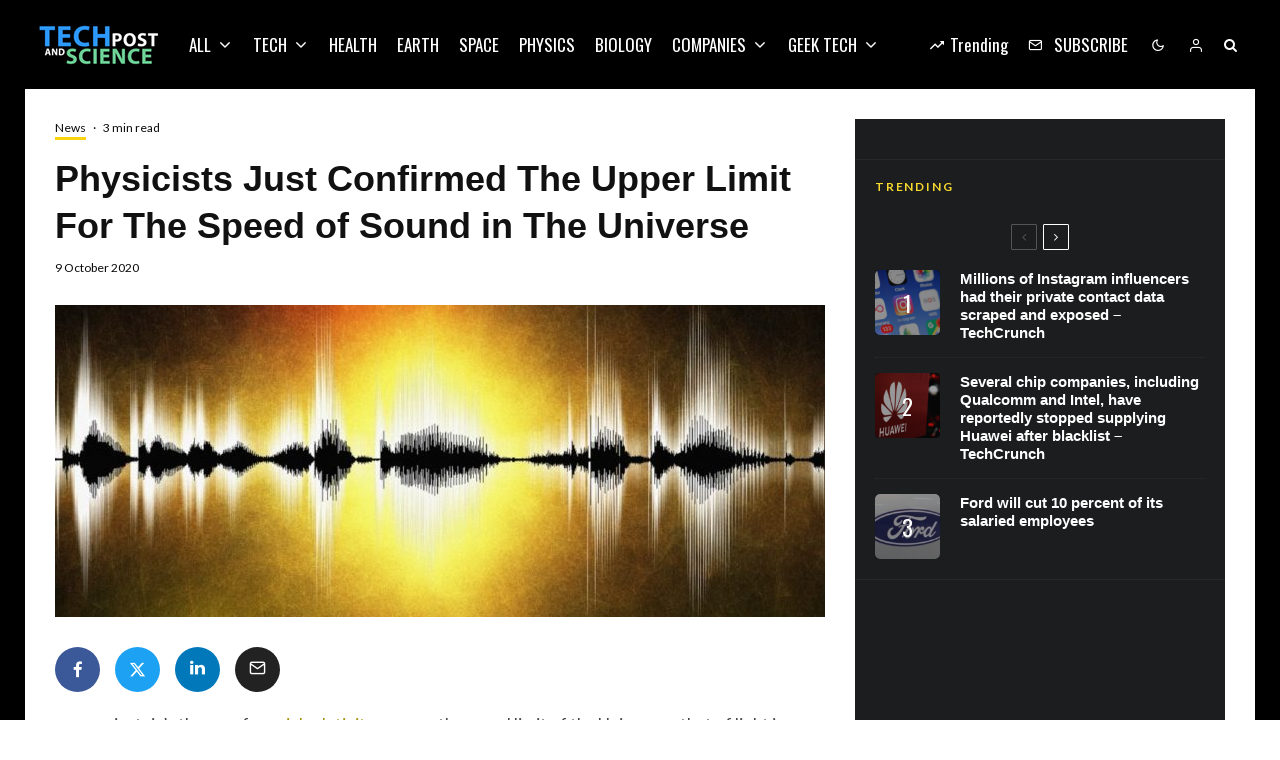

--- FILE ---
content_type: text/html; charset=UTF-8
request_url: https://techandsciencepost.com/news/physicists-just-confirmed-the-upper-limit-for-the-speed-of-sound-in-the-universe/
body_size: 43260
content:
<!DOCTYPE html>
<html lang="en-US">
<head><meta charset="UTF-8"><script type="84aecc1e7641b57a0fd38997-text/javascript">if(navigator.userAgent.match(/MSIE|Internet Explorer/i)||navigator.userAgent.match(/Trident\/7\..*?rv:11/i)){var href=document.location.href;if(!href.match(/[?&]nowprocket/)){if(href.indexOf("?")==-1){if(href.indexOf("#")==-1){document.location.href=href+"?nowprocket=1"}else{document.location.href=href.replace("#","?nowprocket=1#")}}else{if(href.indexOf("#")==-1){document.location.href=href+"&nowprocket=1"}else{document.location.href=href.replace("#","&nowprocket=1#")}}}}</script><script type="84aecc1e7641b57a0fd38997-text/javascript">(()=>{class RocketLazyLoadScripts{constructor(){this.v="2.0.3",this.userEvents=["keydown","keyup","mousedown","mouseup","mousemove","mouseover","mouseenter","mouseout","mouseleave","touchmove","touchstart","touchend","touchcancel","wheel","click","dblclick","input","visibilitychange"],this.attributeEvents=["onblur","onclick","oncontextmenu","ondblclick","onfocus","onmousedown","onmouseenter","onmouseleave","onmousemove","onmouseout","onmouseover","onmouseup","onmousewheel","onscroll","onsubmit"]}async t(){this.i(),this.o(),/iP(ad|hone)/.test(navigator.userAgent)&&this.h(),this.u(),this.l(this),this.m(),this.k(this),this.p(this),this._(),await Promise.all([this.R(),this.L()]),this.lastBreath=Date.now(),this.S(this),this.P(),this.D(),this.O(),this.M(),await this.C(this.delayedScripts.normal),await this.C(this.delayedScripts.defer),await this.C(this.delayedScripts.async),this.F("domReady"),await this.T(),await this.j(),await this.I(),this.F("windowLoad"),await this.A(),window.dispatchEvent(new Event("rocket-allScriptsLoaded")),this.everythingLoaded=!0,this.lastTouchEnd&&await new Promise((t=>setTimeout(t,500-Date.now()+this.lastTouchEnd))),this.H(),this.F("all"),this.U(),this.W()}i(){this.CSPIssue=sessionStorage.getItem("rocketCSPIssue"),document.addEventListener("securitypolicyviolation",(t=>{this.CSPIssue||"script-src-elem"!==t.violatedDirective||"data"!==t.blockedURI||(this.CSPIssue=!0,sessionStorage.setItem("rocketCSPIssue",!0))}),{isRocket:!0})}o(){window.addEventListener("pageshow",(t=>{this.persisted=t.persisted,this.realWindowLoadedFired=!0}),{isRocket:!0}),window.addEventListener("pagehide",(()=>{this.onFirstUserAction=null}),{isRocket:!0})}h(){let t;function e(e){t=e}window.addEventListener("touchstart",e,{isRocket:!0}),window.addEventListener("touchend",(function i(o){Math.abs(o.changedTouches[0].pageX-t.changedTouches[0].pageX)<10&&Math.abs(o.changedTouches[0].pageY-t.changedTouches[0].pageY)<10&&o.timeStamp-t.timeStamp<200&&(o.target.dispatchEvent(new PointerEvent("click",{target:o.target,bubbles:!0,cancelable:!0,detail:1})),event.preventDefault(),window.removeEventListener("touchstart",e,{isRocket:!0}),window.removeEventListener("touchend",i,{isRocket:!0}))}),{isRocket:!0})}q(t){this.userActionTriggered||("mousemove"!==t.type||this.firstMousemoveIgnored?"keyup"===t.type||"mouseover"===t.type||"mouseout"===t.type||(this.userActionTriggered=!0,this.onFirstUserAction&&this.onFirstUserAction()):this.firstMousemoveIgnored=!0),"click"===t.type&&t.preventDefault(),this.savedUserEvents.length>0&&(t.stopPropagation(),t.stopImmediatePropagation()),"touchstart"===this.lastEvent&&"touchend"===t.type&&(this.lastTouchEnd=Date.now()),"click"===t.type&&(this.lastTouchEnd=0),this.lastEvent=t.type,this.savedUserEvents.push(t)}u(){this.savedUserEvents=[],this.userEventHandler=this.q.bind(this),this.userEvents.forEach((t=>window.addEventListener(t,this.userEventHandler,{passive:!1,isRocket:!0})))}U(){this.userEvents.forEach((t=>window.removeEventListener(t,this.userEventHandler,{passive:!1,isRocket:!0}))),this.savedUserEvents.forEach((t=>{t.target.dispatchEvent(new window[t.constructor.name](t.type,t))}))}m(){this.eventsMutationObserver=new MutationObserver((t=>{const e="return false";for(const i of t){if("attributes"===i.type){const t=i.target.getAttribute(i.attributeName);t&&t!==e&&(i.target.setAttribute("data-rocket-"+i.attributeName,t),i.target["rocket"+i.attributeName]=new Function("event",t),i.target.setAttribute(i.attributeName,e))}"childList"===i.type&&i.addedNodes.forEach((t=>{if(t.nodeType===Node.ELEMENT_NODE)for(const i of t.attributes)this.attributeEvents.includes(i.name)&&i.value&&""!==i.value&&(t.setAttribute("data-rocket-"+i.name,i.value),t["rocket"+i.name]=new Function("event",i.value),t.setAttribute(i.name,e))}))}})),this.eventsMutationObserver.observe(document,{subtree:!0,childList:!0,attributeFilter:this.attributeEvents})}H(){this.eventsMutationObserver.disconnect(),this.attributeEvents.forEach((t=>{document.querySelectorAll("[data-rocket-"+t+"]").forEach((e=>{e.setAttribute(t,e.getAttribute("data-rocket-"+t)),e.removeAttribute("data-rocket-"+t)}))}))}k(t){Object.defineProperty(HTMLElement.prototype,"onclick",{get(){return this.rocketonclick||null},set(e){this.rocketonclick=e,this.setAttribute(t.everythingLoaded?"onclick":"data-rocket-onclick","this.rocketonclick(event)")}})}S(t){function e(e,i){let o=e[i];e[i]=null,Object.defineProperty(e,i,{get:()=>o,set(s){t.everythingLoaded?o=s:e["rocket"+i]=o=s}})}e(document,"onreadystatechange"),e(window,"onload"),e(window,"onpageshow");try{Object.defineProperty(document,"readyState",{get:()=>t.rocketReadyState,set(e){t.rocketReadyState=e},configurable:!0}),document.readyState="loading"}catch(t){console.log("WPRocket DJE readyState conflict, bypassing")}}l(t){this.originalAddEventListener=EventTarget.prototype.addEventListener,this.originalRemoveEventListener=EventTarget.prototype.removeEventListener,this.savedEventListeners=[],EventTarget.prototype.addEventListener=function(e,i,o){o&&o.isRocket||!t.B(e,this)&&!t.userEvents.includes(e)||t.B(e,this)&&!t.userActionTriggered||e.startsWith("rocket-")||t.everythingLoaded?t.originalAddEventListener.call(this,e,i,o):t.savedEventListeners.push({target:this,remove:!1,type:e,func:i,options:o})},EventTarget.prototype.removeEventListener=function(e,i,o){o&&o.isRocket||!t.B(e,this)&&!t.userEvents.includes(e)||t.B(e,this)&&!t.userActionTriggered||e.startsWith("rocket-")||t.everythingLoaded?t.originalRemoveEventListener.call(this,e,i,o):t.savedEventListeners.push({target:this,remove:!0,type:e,func:i,options:o})}}F(t){"all"===t&&(EventTarget.prototype.addEventListener=this.originalAddEventListener,EventTarget.prototype.removeEventListener=this.originalRemoveEventListener),this.savedEventListeners=this.savedEventListeners.filter((e=>{let i=e.type,o=e.target||window;return"domReady"===t&&"DOMContentLoaded"!==i&&"readystatechange"!==i||("windowLoad"===t&&"load"!==i&&"readystatechange"!==i&&"pageshow"!==i||(this.B(i,o)&&(i="rocket-"+i),e.remove?o.removeEventListener(i,e.func,e.options):o.addEventListener(i,e.func,e.options),!1))}))}p(t){let e;function i(e){return t.everythingLoaded?e:e.split(" ").map((t=>"load"===t||t.startsWith("load.")?"rocket-jquery-load":t)).join(" ")}function o(o){function s(e){const s=o.fn[e];o.fn[e]=o.fn.init.prototype[e]=function(){return this[0]===window&&t.userActionTriggered&&("string"==typeof arguments[0]||arguments[0]instanceof String?arguments[0]=i(arguments[0]):"object"==typeof arguments[0]&&Object.keys(arguments[0]).forEach((t=>{const e=arguments[0][t];delete arguments[0][t],arguments[0][i(t)]=e}))),s.apply(this,arguments),this}}if(o&&o.fn&&!t.allJQueries.includes(o)){const e={DOMContentLoaded:[],"rocket-DOMContentLoaded":[]};for(const t in e)document.addEventListener(t,(()=>{e[t].forEach((t=>t()))}),{isRocket:!0});o.fn.ready=o.fn.init.prototype.ready=function(i){function s(){parseInt(o.fn.jquery)>2?setTimeout((()=>i.bind(document)(o))):i.bind(document)(o)}return t.realDomReadyFired?!t.userActionTriggered||t.fauxDomReadyFired?s():e["rocket-DOMContentLoaded"].push(s):e.DOMContentLoaded.push(s),o([])},s("on"),s("one"),s("off"),t.allJQueries.push(o)}e=o}t.allJQueries=[],o(window.jQuery),Object.defineProperty(window,"jQuery",{get:()=>e,set(t){o(t)}})}P(){const t=new Map;document.write=document.writeln=function(e){const i=document.currentScript,o=document.createRange(),s=i.parentElement;let n=t.get(i);void 0===n&&(n=i.nextSibling,t.set(i,n));const c=document.createDocumentFragment();o.setStart(c,0),c.appendChild(o.createContextualFragment(e)),s.insertBefore(c,n)}}async R(){return new Promise((t=>{this.userActionTriggered?t():this.onFirstUserAction=t}))}async L(){return new Promise((t=>{document.addEventListener("DOMContentLoaded",(()=>{this.realDomReadyFired=!0,t()}),{isRocket:!0})}))}async I(){return this.realWindowLoadedFired?Promise.resolve():new Promise((t=>{window.addEventListener("load",t,{isRocket:!0})}))}M(){this.pendingScripts=[];this.scriptsMutationObserver=new MutationObserver((t=>{for(const e of t)e.addedNodes.forEach((t=>{"SCRIPT"!==t.tagName||t.noModule||t.isWPRocket||this.pendingScripts.push({script:t,promise:new Promise((e=>{const i=()=>{const i=this.pendingScripts.findIndex((e=>e.script===t));i>=0&&this.pendingScripts.splice(i,1),e()};t.addEventListener("load",i,{isRocket:!0}),t.addEventListener("error",i,{isRocket:!0}),setTimeout(i,1e3)}))})}))})),this.scriptsMutationObserver.observe(document,{childList:!0,subtree:!0})}async j(){await this.J(),this.pendingScripts.length?(await this.pendingScripts[0].promise,await this.j()):this.scriptsMutationObserver.disconnect()}D(){this.delayedScripts={normal:[],async:[],defer:[]},document.querySelectorAll("script[type$=rocketlazyloadscript]").forEach((t=>{t.hasAttribute("data-rocket-src")?t.hasAttribute("async")&&!1!==t.async?this.delayedScripts.async.push(t):t.hasAttribute("defer")&&!1!==t.defer||"module"===t.getAttribute("data-rocket-type")?this.delayedScripts.defer.push(t):this.delayedScripts.normal.push(t):this.delayedScripts.normal.push(t)}))}async _(){await this.L();let t=[];document.querySelectorAll("script[type$=rocketlazyloadscript][data-rocket-src]").forEach((e=>{let i=e.getAttribute("data-rocket-src");if(i&&!i.startsWith("data:")){i.startsWith("//")&&(i=location.protocol+i);try{const o=new URL(i).origin;o!==location.origin&&t.push({src:o,crossOrigin:e.crossOrigin||"module"===e.getAttribute("data-rocket-type")})}catch(t){}}})),t=[...new Map(t.map((t=>[JSON.stringify(t),t]))).values()],this.N(t,"preconnect")}async $(t){if(await this.G(),!0!==t.noModule||!("noModule"in HTMLScriptElement.prototype))return new Promise((e=>{let i;function o(){(i||t).setAttribute("data-rocket-status","executed"),e()}try{if(navigator.userAgent.includes("Firefox/")||""===navigator.vendor||this.CSPIssue)i=document.createElement("script"),[...t.attributes].forEach((t=>{let e=t.nodeName;"type"!==e&&("data-rocket-type"===e&&(e="type"),"data-rocket-src"===e&&(e="src"),i.setAttribute(e,t.nodeValue))})),t.text&&(i.text=t.text),t.nonce&&(i.nonce=t.nonce),i.hasAttribute("src")?(i.addEventListener("load",o,{isRocket:!0}),i.addEventListener("error",(()=>{i.setAttribute("data-rocket-status","failed-network"),e()}),{isRocket:!0}),setTimeout((()=>{i.isConnected||e()}),1)):(i.text=t.text,o()),i.isWPRocket=!0,t.parentNode.replaceChild(i,t);else{const i=t.getAttribute("data-rocket-type"),s=t.getAttribute("data-rocket-src");i?(t.type=i,t.removeAttribute("data-rocket-type")):t.removeAttribute("type"),t.addEventListener("load",o,{isRocket:!0}),t.addEventListener("error",(i=>{this.CSPIssue&&i.target.src.startsWith("data:")?(console.log("WPRocket: CSP fallback activated"),t.removeAttribute("src"),this.$(t).then(e)):(t.setAttribute("data-rocket-status","failed-network"),e())}),{isRocket:!0}),s?(t.fetchPriority="high",t.removeAttribute("data-rocket-src"),t.src=s):t.src="data:text/javascript;base64,"+window.btoa(unescape(encodeURIComponent(t.text)))}}catch(i){t.setAttribute("data-rocket-status","failed-transform"),e()}}));t.setAttribute("data-rocket-status","skipped")}async C(t){const e=t.shift();return e?(e.isConnected&&await this.$(e),this.C(t)):Promise.resolve()}O(){this.N([...this.delayedScripts.normal,...this.delayedScripts.defer,...this.delayedScripts.async],"preload")}N(t,e){this.trash=this.trash||[];let i=!0;var o=document.createDocumentFragment();t.forEach((t=>{const s=t.getAttribute&&t.getAttribute("data-rocket-src")||t.src;if(s&&!s.startsWith("data:")){const n=document.createElement("link");n.href=s,n.rel=e,"preconnect"!==e&&(n.as="script",n.fetchPriority=i?"high":"low"),t.getAttribute&&"module"===t.getAttribute("data-rocket-type")&&(n.crossOrigin=!0),t.crossOrigin&&(n.crossOrigin=t.crossOrigin),t.integrity&&(n.integrity=t.integrity),t.nonce&&(n.nonce=t.nonce),o.appendChild(n),this.trash.push(n),i=!1}})),document.head.appendChild(o)}W(){this.trash.forEach((t=>t.remove()))}async T(){try{document.readyState="interactive"}catch(t){}this.fauxDomReadyFired=!0;try{await this.G(),document.dispatchEvent(new Event("rocket-readystatechange")),await this.G(),document.rocketonreadystatechange&&document.rocketonreadystatechange(),await this.G(),document.dispatchEvent(new Event("rocket-DOMContentLoaded")),await this.G(),window.dispatchEvent(new Event("rocket-DOMContentLoaded"))}catch(t){console.error(t)}}async A(){try{document.readyState="complete"}catch(t){}try{await this.G(),document.dispatchEvent(new Event("rocket-readystatechange")),await this.G(),document.rocketonreadystatechange&&document.rocketonreadystatechange(),await this.G(),window.dispatchEvent(new Event("rocket-load")),await this.G(),window.rocketonload&&window.rocketonload(),await this.G(),this.allJQueries.forEach((t=>t(window).trigger("rocket-jquery-load"))),await this.G();const t=new Event("rocket-pageshow");t.persisted=this.persisted,window.dispatchEvent(t),await this.G(),window.rocketonpageshow&&window.rocketonpageshow({persisted:this.persisted})}catch(t){console.error(t)}}async G(){Date.now()-this.lastBreath>45&&(await this.J(),this.lastBreath=Date.now())}async J(){return document.hidden?new Promise((t=>setTimeout(t))):new Promise((t=>requestAnimationFrame(t)))}B(t,e){return e===document&&"readystatechange"===t||(e===document&&"DOMContentLoaded"===t||(e===window&&"DOMContentLoaded"===t||(e===window&&"load"===t||e===window&&"pageshow"===t)))}static run(){(new RocketLazyLoadScripts).t()}}RocketLazyLoadScripts.run()})();</script>
	
			<meta name="viewport" content="width=device-width, initial-scale=1">
		<link rel="profile" href="https://gmpg.org/xfn/11">
		<meta name="theme-color" content="#f7d40e">
	<meta name='robots' content='index, follow, max-image-preview:large, max-snippet:-1, max-video-preview:-1' />
	<style>img:is([sizes="auto" i], [sizes^="auto," i]) { contain-intrinsic-size: 3000px 1500px }</style>
	
	
	<title>Physicists Just Confirmed The Upper Limit For The Speed of Sound in The Universe - Tech and Science Post</title><link rel="preload" data-rocket-preload as="style" href="https://fonts.googleapis.com/css?family=Lato%3A400%2C700%7COswald%3A400%2C700&#038;subset=latin&#038;display=swap" /><script src="/cdn-cgi/scripts/7d0fa10a/cloudflare-static/rocket-loader.min.js" data-cf-settings="84aecc1e7641b57a0fd38997-|49"></script><link rel="stylesheet" href="https://fonts.googleapis.com/css?family=Lato%3A400%2C700%7COswald%3A400%2C700&#038;subset=latin&#038;display=swap" media="print" onload="this.media='all'" /><noscript><link rel="stylesheet" href="https://fonts.googleapis.com/css?family=Lato%3A400%2C700%7COswald%3A400%2C700&#038;subset=latin&#038;display=swap" /></noscript>
	<link rel="canonical" href="https://techandsciencepost.com/news/physicists-just-confirmed-the-upper-limit-for-the-speed-of-sound-in-the-universe/" />
	<meta property="og:locale" content="en_US" />
	<meta property="og:type" content="article" />
	<meta property="og:title" content="Physicists Just Confirmed The Upper Limit For The Speed of Sound in The Universe - Tech and Science Post" />
	<meta property="og:description" content="Einstein&#8217;s theory of special relativity gave us the speed limit of the Universe &#8211; that of light in a vacuum. But the absolute top speed of sound, through any medium, has been somewhat trickier to constrain.   It&#8217;s impossible to measure the speed of sound in every single material in existence, but scientists have now managed to pin down an upper limit based on fundamental constants, the universal parameters by which we understand the physics of the Universe. That speed [&hellip;]" />
	<meta property="og:url" content="https://techandsciencepost.com/news/physicists-just-confirmed-the-upper-limit-for-the-speed-of-sound-in-the-universe/" />
	<meta property="og:site_name" content="Tech and Science Post" />
	<meta property="article:publisher" content="https://facebook.com/techandsciencepost" />
	<meta property="article:published_time" content="2020-10-09T21:41:18+00:00" />
	<meta property="og:image" content="https://techandsciencepost.com/wp-content/uploads/2020/10/Physicists-Just-Confirmed-The-Upper-Limit-For-The-Speed-of.jpg" />
	<meta property="og:image:width" content="1024" />
	<meta property="og:image:height" content="415" />
	<meta property="og:image:type" content="image/jpeg" />
	<meta name="author" content="Michelle Starr" />
	<meta name="twitter:card" content="summary_large_image" />
	<meta name="twitter:creator" content="@techsciencepost" />
	<meta name="twitter:site" content="@techsciencepost" />
	<meta name="twitter:label1" content="Written by" />
	<meta name="twitter:data1" content="Michelle Starr" />
	<meta name="twitter:label2" content="Est. reading time" />
	<meta name="twitter:data2" content="4 minutes" />
	<script type="application/ld+json" class="yoast-schema-graph">{"@context":"https://schema.org","@graph":[{"@type":"Article","@id":"https://techandsciencepost.com/news/physicists-just-confirmed-the-upper-limit-for-the-speed-of-sound-in-the-universe/#article","isPartOf":{"@id":"https://techandsciencepost.com/news/physicists-just-confirmed-the-upper-limit-for-the-speed-of-sound-in-the-universe/"},"author":{"name":"Michelle Starr","@id":"https://techandsciencepost.com/#/schema/person/b6a59f7b60c52ed9941e0d4d04a3141b"},"headline":"Physicists Just Confirmed The Upper Limit For The Speed of Sound in The Universe","datePublished":"2020-10-09T21:41:18+00:00","mainEntityOfPage":{"@id":"https://techandsciencepost.com/news/physicists-just-confirmed-the-upper-limit-for-the-speed-of-sound-in-the-universe/"},"wordCount":830,"commentCount":0,"publisher":{"@id":"https://techandsciencepost.com/#organization"},"image":{"@id":"https://techandsciencepost.com/news/physicists-just-confirmed-the-upper-limit-for-the-speed-of-sound-in-the-universe/#primaryimage"},"thumbnailUrl":"https://techandsciencepost.com/wp-content/uploads/2020/10/Physicists-Just-Confirmed-The-Upper-Limit-For-The-Speed-of.jpg","keywords":["black holes","physics"],"articleSection":["News"],"inLanguage":"en-US","potentialAction":[{"@type":"CommentAction","name":"Comment","target":["https://techandsciencepost.com/news/physicists-just-confirmed-the-upper-limit-for-the-speed-of-sound-in-the-universe/#respond"]}]},{"@type":"WebPage","@id":"https://techandsciencepost.com/news/physicists-just-confirmed-the-upper-limit-for-the-speed-of-sound-in-the-universe/","url":"https://techandsciencepost.com/news/physicists-just-confirmed-the-upper-limit-for-the-speed-of-sound-in-the-universe/","name":"Physicists Just Confirmed The Upper Limit For The Speed of Sound in The Universe - Tech and Science Post","isPartOf":{"@id":"https://techandsciencepost.com/#website"},"primaryImageOfPage":{"@id":"https://techandsciencepost.com/news/physicists-just-confirmed-the-upper-limit-for-the-speed-of-sound-in-the-universe/#primaryimage"},"image":{"@id":"https://techandsciencepost.com/news/physicists-just-confirmed-the-upper-limit-for-the-speed-of-sound-in-the-universe/#primaryimage"},"thumbnailUrl":"https://techandsciencepost.com/wp-content/uploads/2020/10/Physicists-Just-Confirmed-The-Upper-Limit-For-The-Speed-of.jpg","datePublished":"2020-10-09T21:41:18+00:00","breadcrumb":{"@id":"https://techandsciencepost.com/news/physicists-just-confirmed-the-upper-limit-for-the-speed-of-sound-in-the-universe/#breadcrumb"},"inLanguage":"en-US","potentialAction":[{"@type":"ReadAction","target":["https://techandsciencepost.com/news/physicists-just-confirmed-the-upper-limit-for-the-speed-of-sound-in-the-universe/"]}]},{"@type":"ImageObject","inLanguage":"en-US","@id":"https://techandsciencepost.com/news/physicists-just-confirmed-the-upper-limit-for-the-speed-of-sound-in-the-universe/#primaryimage","url":"https://techandsciencepost.com/wp-content/uploads/2020/10/Physicists-Just-Confirmed-The-Upper-Limit-For-The-Speed-of.jpg","contentUrl":"https://techandsciencepost.com/wp-content/uploads/2020/10/Physicists-Just-Confirmed-The-Upper-Limit-For-The-Speed-of.jpg","width":1024,"height":415},{"@type":"BreadcrumbList","@id":"https://techandsciencepost.com/news/physicists-just-confirmed-the-upper-limit-for-the-speed-of-sound-in-the-universe/#breadcrumb","itemListElement":[{"@type":"ListItem","position":1,"name":"Home","item":"https://techandsciencepost.com/"},{"@type":"ListItem","position":2,"name":"Physicists Just Confirmed The Upper Limit For The Speed of Sound in The Universe"}]},{"@type":"WebSite","@id":"https://techandsciencepost.com/#website","url":"https://techandsciencepost.com/","name":"Tech and Science Post","description":"All about tech and science","publisher":{"@id":"https://techandsciencepost.com/#organization"},"potentialAction":[{"@type":"SearchAction","target":{"@type":"EntryPoint","urlTemplate":"https://techandsciencepost.com/?s={search_term_string}"},"query-input":{"@type":"PropertyValueSpecification","valueRequired":true,"valueName":"search_term_string"}}],"inLanguage":"en-US"},{"@type":"Organization","@id":"https://techandsciencepost.com/#organization","name":"Tech and Science Post","url":"https://techandsciencepost.com/","logo":{"@type":"ImageObject","inLanguage":"en-US","@id":"https://techandsciencepost.com/#/schema/logo/image/","url":"https://techandsciencepost.com/wp-content/uploads/2019/05/techandsciencepost-retina-v2.png","contentUrl":"https://techandsciencepost.com/wp-content/uploads/2019/05/techandsciencepost-retina-v2.png","width":240,"height":80,"caption":"Tech and Science Post"},"image":{"@id":"https://techandsciencepost.com/#/schema/logo/image/"},"sameAs":["https://facebook.com/techandsciencepost","https://x.com/techsciencepost","https://www.instagram.com/tech_and_science_post/"]},{"@type":"Person","@id":"https://techandsciencepost.com/#/schema/person/b6a59f7b60c52ed9941e0d4d04a3141b","name":"Michelle Starr","image":{"@type":"ImageObject","inLanguage":"en-US","@id":"https://techandsciencepost.com/#/schema/person/image/","url":"https://secure.gravatar.com/avatar/?s=96&d=mm&r=g","contentUrl":"https://secure.gravatar.com/avatar/?s=96&d=mm&r=g","caption":"Michelle Starr"},"url":"https://techandsciencepost.com/author/b721cede4e6b069a6e79f0ea72dc5a4e/"}]}</script>
	


<link rel='dns-prefetch' href='//www.google-analytics.com' />
<link rel='dns-prefetch' href='//fonts.googleapis.com' />
<link href='https://fonts.gstatic.com' crossorigin rel='preconnect' />
<link rel="alternate" type="application/rss+xml" title="Tech and Science Post &raquo; Feed" href="https://techandsciencepost.com/feed/" />
<link rel="alternate" type="application/rss+xml" title="Tech and Science Post &raquo; Comments Feed" href="https://techandsciencepost.com/comments/feed/" />
<link rel="alternate" type="application/rss+xml" title="Tech and Science Post &raquo; Physicists Just Confirmed The Upper Limit For The Speed of Sound in The Universe Comments Feed" href="https://techandsciencepost.com/news/physicists-just-confirmed-the-upper-limit-for-the-speed-of-sound-in-the-universe/feed/" />
<style id='wp-emoji-styles-inline-css' type='text/css'>

	img.wp-smiley, img.emoji {
		display: inline !important;
		border: none !important;
		box-shadow: none !important;
		height: 1em !important;
		width: 1em !important;
		margin: 0 0.07em !important;
		vertical-align: -0.1em !important;
		background: none !important;
		padding: 0 !important;
	}
</style>
<link rel='stylesheet' id='wp-block-library-css' href='https://techandsciencepost.com/wp-includes/css/dist/block-library/style.min.css?ver=6.7.4' type='text/css' media='all' />
<link rel='stylesheet' id='lets-info-up-block-css' href='https://techandsciencepost.com/wp-content/plugins/lets-info-up/frontend/css/style.min.css?ver=1.4.9' type='text/css' media='all' />
<style id='classic-theme-styles-inline-css' type='text/css'>
/*! This file is auto-generated */
.wp-block-button__link{color:#fff;background-color:#32373c;border-radius:9999px;box-shadow:none;text-decoration:none;padding:calc(.667em + 2px) calc(1.333em + 2px);font-size:1.125em}.wp-block-file__button{background:#32373c;color:#fff;text-decoration:none}
</style>
<style id='global-styles-inline-css' type='text/css'>
:root{--wp--preset--aspect-ratio--square: 1;--wp--preset--aspect-ratio--4-3: 4/3;--wp--preset--aspect-ratio--3-4: 3/4;--wp--preset--aspect-ratio--3-2: 3/2;--wp--preset--aspect-ratio--2-3: 2/3;--wp--preset--aspect-ratio--16-9: 16/9;--wp--preset--aspect-ratio--9-16: 9/16;--wp--preset--color--black: #000000;--wp--preset--color--cyan-bluish-gray: #abb8c3;--wp--preset--color--white: #ffffff;--wp--preset--color--pale-pink: #f78da7;--wp--preset--color--vivid-red: #cf2e2e;--wp--preset--color--luminous-vivid-orange: #ff6900;--wp--preset--color--luminous-vivid-amber: #fcb900;--wp--preset--color--light-green-cyan: #7bdcb5;--wp--preset--color--vivid-green-cyan: #00d084;--wp--preset--color--pale-cyan-blue: #8ed1fc;--wp--preset--color--vivid-cyan-blue: #0693e3;--wp--preset--color--vivid-purple: #9b51e0;--wp--preset--gradient--vivid-cyan-blue-to-vivid-purple: linear-gradient(135deg,rgba(6,147,227,1) 0%,rgb(155,81,224) 100%);--wp--preset--gradient--light-green-cyan-to-vivid-green-cyan: linear-gradient(135deg,rgb(122,220,180) 0%,rgb(0,208,130) 100%);--wp--preset--gradient--luminous-vivid-amber-to-luminous-vivid-orange: linear-gradient(135deg,rgba(252,185,0,1) 0%,rgba(255,105,0,1) 100%);--wp--preset--gradient--luminous-vivid-orange-to-vivid-red: linear-gradient(135deg,rgba(255,105,0,1) 0%,rgb(207,46,46) 100%);--wp--preset--gradient--very-light-gray-to-cyan-bluish-gray: linear-gradient(135deg,rgb(238,238,238) 0%,rgb(169,184,195) 100%);--wp--preset--gradient--cool-to-warm-spectrum: linear-gradient(135deg,rgb(74,234,220) 0%,rgb(151,120,209) 20%,rgb(207,42,186) 40%,rgb(238,44,130) 60%,rgb(251,105,98) 80%,rgb(254,248,76) 100%);--wp--preset--gradient--blush-light-purple: linear-gradient(135deg,rgb(255,206,236) 0%,rgb(152,150,240) 100%);--wp--preset--gradient--blush-bordeaux: linear-gradient(135deg,rgb(254,205,165) 0%,rgb(254,45,45) 50%,rgb(107,0,62) 100%);--wp--preset--gradient--luminous-dusk: linear-gradient(135deg,rgb(255,203,112) 0%,rgb(199,81,192) 50%,rgb(65,88,208) 100%);--wp--preset--gradient--pale-ocean: linear-gradient(135deg,rgb(255,245,203) 0%,rgb(182,227,212) 50%,rgb(51,167,181) 100%);--wp--preset--gradient--electric-grass: linear-gradient(135deg,rgb(202,248,128) 0%,rgb(113,206,126) 100%);--wp--preset--gradient--midnight: linear-gradient(135deg,rgb(2,3,129) 0%,rgb(40,116,252) 100%);--wp--preset--font-size--small: 13px;--wp--preset--font-size--medium: 20px;--wp--preset--font-size--large: 36px;--wp--preset--font-size--x-large: 42px;--wp--preset--spacing--20: 0.44rem;--wp--preset--spacing--30: 0.67rem;--wp--preset--spacing--40: 1rem;--wp--preset--spacing--50: 1.5rem;--wp--preset--spacing--60: 2.25rem;--wp--preset--spacing--70: 3.38rem;--wp--preset--spacing--80: 5.06rem;--wp--preset--shadow--natural: 6px 6px 9px rgba(0, 0, 0, 0.2);--wp--preset--shadow--deep: 12px 12px 50px rgba(0, 0, 0, 0.4);--wp--preset--shadow--sharp: 6px 6px 0px rgba(0, 0, 0, 0.2);--wp--preset--shadow--outlined: 6px 6px 0px -3px rgba(255, 255, 255, 1), 6px 6px rgba(0, 0, 0, 1);--wp--preset--shadow--crisp: 6px 6px 0px rgba(0, 0, 0, 1);}:where(.is-layout-flex){gap: 0.5em;}:where(.is-layout-grid){gap: 0.5em;}body .is-layout-flex{display: flex;}.is-layout-flex{flex-wrap: wrap;align-items: center;}.is-layout-flex > :is(*, div){margin: 0;}body .is-layout-grid{display: grid;}.is-layout-grid > :is(*, div){margin: 0;}:where(.wp-block-columns.is-layout-flex){gap: 2em;}:where(.wp-block-columns.is-layout-grid){gap: 2em;}:where(.wp-block-post-template.is-layout-flex){gap: 1.25em;}:where(.wp-block-post-template.is-layout-grid){gap: 1.25em;}.has-black-color{color: var(--wp--preset--color--black) !important;}.has-cyan-bluish-gray-color{color: var(--wp--preset--color--cyan-bluish-gray) !important;}.has-white-color{color: var(--wp--preset--color--white) !important;}.has-pale-pink-color{color: var(--wp--preset--color--pale-pink) !important;}.has-vivid-red-color{color: var(--wp--preset--color--vivid-red) !important;}.has-luminous-vivid-orange-color{color: var(--wp--preset--color--luminous-vivid-orange) !important;}.has-luminous-vivid-amber-color{color: var(--wp--preset--color--luminous-vivid-amber) !important;}.has-light-green-cyan-color{color: var(--wp--preset--color--light-green-cyan) !important;}.has-vivid-green-cyan-color{color: var(--wp--preset--color--vivid-green-cyan) !important;}.has-pale-cyan-blue-color{color: var(--wp--preset--color--pale-cyan-blue) !important;}.has-vivid-cyan-blue-color{color: var(--wp--preset--color--vivid-cyan-blue) !important;}.has-vivid-purple-color{color: var(--wp--preset--color--vivid-purple) !important;}.has-black-background-color{background-color: var(--wp--preset--color--black) !important;}.has-cyan-bluish-gray-background-color{background-color: var(--wp--preset--color--cyan-bluish-gray) !important;}.has-white-background-color{background-color: var(--wp--preset--color--white) !important;}.has-pale-pink-background-color{background-color: var(--wp--preset--color--pale-pink) !important;}.has-vivid-red-background-color{background-color: var(--wp--preset--color--vivid-red) !important;}.has-luminous-vivid-orange-background-color{background-color: var(--wp--preset--color--luminous-vivid-orange) !important;}.has-luminous-vivid-amber-background-color{background-color: var(--wp--preset--color--luminous-vivid-amber) !important;}.has-light-green-cyan-background-color{background-color: var(--wp--preset--color--light-green-cyan) !important;}.has-vivid-green-cyan-background-color{background-color: var(--wp--preset--color--vivid-green-cyan) !important;}.has-pale-cyan-blue-background-color{background-color: var(--wp--preset--color--pale-cyan-blue) !important;}.has-vivid-cyan-blue-background-color{background-color: var(--wp--preset--color--vivid-cyan-blue) !important;}.has-vivid-purple-background-color{background-color: var(--wp--preset--color--vivid-purple) !important;}.has-black-border-color{border-color: var(--wp--preset--color--black) !important;}.has-cyan-bluish-gray-border-color{border-color: var(--wp--preset--color--cyan-bluish-gray) !important;}.has-white-border-color{border-color: var(--wp--preset--color--white) !important;}.has-pale-pink-border-color{border-color: var(--wp--preset--color--pale-pink) !important;}.has-vivid-red-border-color{border-color: var(--wp--preset--color--vivid-red) !important;}.has-luminous-vivid-orange-border-color{border-color: var(--wp--preset--color--luminous-vivid-orange) !important;}.has-luminous-vivid-amber-border-color{border-color: var(--wp--preset--color--luminous-vivid-amber) !important;}.has-light-green-cyan-border-color{border-color: var(--wp--preset--color--light-green-cyan) !important;}.has-vivid-green-cyan-border-color{border-color: var(--wp--preset--color--vivid-green-cyan) !important;}.has-pale-cyan-blue-border-color{border-color: var(--wp--preset--color--pale-cyan-blue) !important;}.has-vivid-cyan-blue-border-color{border-color: var(--wp--preset--color--vivid-cyan-blue) !important;}.has-vivid-purple-border-color{border-color: var(--wp--preset--color--vivid-purple) !important;}.has-vivid-cyan-blue-to-vivid-purple-gradient-background{background: var(--wp--preset--gradient--vivid-cyan-blue-to-vivid-purple) !important;}.has-light-green-cyan-to-vivid-green-cyan-gradient-background{background: var(--wp--preset--gradient--light-green-cyan-to-vivid-green-cyan) !important;}.has-luminous-vivid-amber-to-luminous-vivid-orange-gradient-background{background: var(--wp--preset--gradient--luminous-vivid-amber-to-luminous-vivid-orange) !important;}.has-luminous-vivid-orange-to-vivid-red-gradient-background{background: var(--wp--preset--gradient--luminous-vivid-orange-to-vivid-red) !important;}.has-very-light-gray-to-cyan-bluish-gray-gradient-background{background: var(--wp--preset--gradient--very-light-gray-to-cyan-bluish-gray) !important;}.has-cool-to-warm-spectrum-gradient-background{background: var(--wp--preset--gradient--cool-to-warm-spectrum) !important;}.has-blush-light-purple-gradient-background{background: var(--wp--preset--gradient--blush-light-purple) !important;}.has-blush-bordeaux-gradient-background{background: var(--wp--preset--gradient--blush-bordeaux) !important;}.has-luminous-dusk-gradient-background{background: var(--wp--preset--gradient--luminous-dusk) !important;}.has-pale-ocean-gradient-background{background: var(--wp--preset--gradient--pale-ocean) !important;}.has-electric-grass-gradient-background{background: var(--wp--preset--gradient--electric-grass) !important;}.has-midnight-gradient-background{background: var(--wp--preset--gradient--midnight) !important;}.has-small-font-size{font-size: var(--wp--preset--font-size--small) !important;}.has-medium-font-size{font-size: var(--wp--preset--font-size--medium) !important;}.has-large-font-size{font-size: var(--wp--preset--font-size--large) !important;}.has-x-large-font-size{font-size: var(--wp--preset--font-size--x-large) !important;}
:where(.wp-block-post-template.is-layout-flex){gap: 1.25em;}:where(.wp-block-post-template.is-layout-grid){gap: 1.25em;}
:where(.wp-block-columns.is-layout-flex){gap: 2em;}:where(.wp-block-columns.is-layout-grid){gap: 2em;}
:root :where(.wp-block-pullquote){font-size: 1.5em;line-height: 1.6;}
</style>
<link data-minify="1" rel='stylesheet' id='dashicons-css' href='https://techandsciencepost.com/wp-content/cache/min/1/wp-includes/css/dashicons.min.css?ver=1748349521' type='text/css' media='all' />
<link rel='stylesheet' id='lets-review-api-css' href='https://techandsciencepost.com/wp-content/plugins/lets-review/assets/css/style-api.min.css?ver=3.4.3' type='text/css' media='all' />
<link data-minify="1" rel='stylesheet' id='wp_automatic_gallery_style-css' href='https://techandsciencepost.com/wp-content/cache/min/1/wp-content/plugins/wp-automatic/css/wp-automatic.css?ver=1748349521' type='text/css' media='all' />
<link data-minify="1" rel='stylesheet' id='zeen-style-css' href='https://techandsciencepost.com/wp-content/cache/min/1/wp-content/themes/zeen/assets/css/style.min.css?ver=1748349521' type='text/css' media='all' />
<style id='zeen-style-inline-css' type='text/css'>
.content-bg, .block-skin-5:not(.skin-inner), .block-skin-5.skin-inner > .tipi-row-inner-style, .article-layout-skin-1.title-cut-bl .hero-wrap .meta:before, .article-layout-skin-1.title-cut-bc .hero-wrap .meta:before, .article-layout-skin-1.title-cut-bl .hero-wrap .share-it:before, .article-layout-skin-1.title-cut-bc .hero-wrap .share-it:before, .standard-archive .page-header, .skin-dark .flickity-viewport, .zeen__var__options label { background: #ffffff;}a.zeen-pin-it{position: absolute}.background.mask {background-color: transparent}.side-author__wrap .mask a {display:inline-block;height:70px}.timed-pup,.modal-wrap {position:fixed;visibility:hidden}.to-top__fixed .to-top a{background-color:#000000; color: #fff}.site-inner { background-color: #000000; }.splitter svg g { fill: #000000; }.inline-post .block article .title { font-size: 20px;}.fontfam-1 { font-family: 'proxima-nova',sans-serif!important;}input,input[type="number"],.body-f1, .quotes-f1 blockquote, .quotes-f1 q, .by-f1 .byline, .sub-f1 .subtitle, .wh-f1 .widget-title, .headings-f1 h1, .headings-f1 h2, .headings-f1 h3, .headings-f1 h4, .headings-f1 h5, .headings-f1 h6, .font-1, div.jvectormap-tip {font-family:'proxima-nova',sans-serif;font-weight: 700;font-style: normal;}.fontfam-2 { font-family:'Lato',sans-serif!important; }input[type=submit], button, .tipi-button,.button,.wpcf7-submit,.button__back__home,.body-f2, .quotes-f2 blockquote, .quotes-f2 q, .by-f2 .byline, .sub-f2 .subtitle, .wh-f2 .widget-title, .headings-f2 h1, .headings-f2 h2, .headings-f2 h3, .headings-f2 h4, .headings-f2 h5, .headings-f2 h6, .font-2 {font-family:'Lato',sans-serif;font-weight: 400;font-style: normal;}.fontfam-3 { font-family:'Oswald',sans-serif!important;}.body-f3, .quotes-f3 blockquote, .quotes-f3 q, .by-f3 .byline, .sub-f3 .subtitle, .wh-f3 .widget-title, .headings-f3 h1, .headings-f3 h2, .headings-f3 h3, .headings-f3 h4, .headings-f3 h5, .headings-f3 h6, .font-3 {font-family:'Oswald',sans-serif;font-style: normal;font-weight: 400;}.tipi-row, .tipi-builder-on .contents-wrap > p { max-width: 1273px ; }.slider-columns--3 article { width: 374.33333333333px }.slider-columns--2 article { width: 576.5px }.slider-columns--4 article { width: 273.25px }.single .site-content .tipi-row { max-width: 1230px ; }.single-product .site-content .tipi-row { max-width: 1273px ; }.date--secondary { color: #f8d92f; }.date--main { color: #f8d92f; }.global-accent-border { border-color: #f7d40e; }.trending-accent-border { border-color: #f7d40e; }.trending-accent-bg { border-color: #f7d40e; }.wpcf7-submit, .tipi-button.block-loader { background: #18181e; }.wpcf7-submit:hover, .tipi-button.block-loader:hover { background: #111; }.tipi-button.block-loader { color: #fff!important; }.wpcf7-submit { background: #18181e; }.wpcf7-submit:hover { background: #111; }.global-accent-bg, .icon-base-2:hover .icon-bg, #progress { background-color: #f7d40e; }.global-accent-text, .mm-submenu-2 .mm-51 .menu-wrap > .sub-menu > li > a { color: #f7d40e; }body { color:#444;}.excerpt { color:#7c7c7c;}.mode--alt--b .excerpt, .block-skin-2 .excerpt, .block-skin-2 .preview-classic .custom-button__fill-2 { color:#888!important;}.read-more-wrap { color:#767676;}.logo-fallback a { color:#000!important;}.site-mob-header .logo-fallback a { color:#000!important;}blockquote:not(.comment-excerpt) { color:#111;}.mode--alt--b blockquote:not(.comment-excerpt), .mode--alt--b .block-skin-0.block-wrap-quote .block-wrap-quote blockquote:not(.comment-excerpt), .mode--alt--b .block-skin-0.block-wrap-quote .block-wrap-quote blockquote:not(.comment-excerpt) span { color:#fff!important;}.byline, .byline a { color:#0a0a0a;}.mode--alt--b .block-wrap-classic .byline, .mode--alt--b .block-wrap-classic .byline a, .mode--alt--b .block-wrap-thumbnail .byline, .mode--alt--b .block-wrap-thumbnail .byline a, .block-skin-2 .byline a, .block-skin-2 .byline { color:#888;}.preview-classic .meta .title, .preview-thumbnail .meta .title,.preview-56 .meta .title{ color:#111;}h1, h2, h3, h4, h5, h6, .block-title { color:#111;}.sidebar-widget  .widget-title { color:#f8d92f!important;}.link-color-wrap a, .woocommerce-Tabs-panel--description a { color: #a09001; }.mode--alt--b .link-color-wrap a, .mode--alt--b .woocommerce-Tabs-panel--description a { color: #888; }.copyright, .site-footer .bg-area-inner .copyright a { color: #ffffff; }.link-color-wrap a:hover { color: #6d5f00; }.mode--alt--b .link-color-wrap a:hover { color: #555; }body{line-height:1.66}input[type=submit], button, .tipi-button,.button,.wpcf7-submit,.button__back__home{letter-spacing:0.03em}.sub-menu a:not(.tipi-button){letter-spacing:0.1em}.widget-title{letter-spacing:0.15em}html, body{font-size:17px}.byline{font-size:12px}input[type=submit], button, .tipi-button,.button,.wpcf7-submit,.button__back__home{font-size:11px}.excerpt{font-size:15px}.logo-fallback, .secondary-wrap .logo-fallback a{font-size:22px}.logo span{font-size:12px}.breadcrumbs{font-size:10px}.hero-meta.tipi-s-typo .title{font-size:25px}.hero-meta.tipi-s-typo .subtitle{font-size:18px}.hero-meta.tipi-m-typo .title{font-size:22px}.hero-meta.tipi-m-typo .subtitle{font-size:15px}.hero-meta.tipi-xl-typo .title{font-size:22px}.hero-meta.tipi-xl-typo .subtitle{font-size:15px}.block-html-content h1, .single-content .entry-content h1{font-size:28px}.block-html-content h2, .single-content .entry-content h2{font-size:24px}.block-html-content h3, .single-content .entry-content h3{font-size:20px}.block-html-content h4, .single-content .entry-content h4{font-size:20px}.block-html-content h5, .single-content .entry-content h5{font-size:13px}.footer-block-links{font-size:8px}blockquote, q{font-size:20px}.site-footer .copyright{font-size:12px}.footer-navigation{font-size:12px}.site-footer .menu-icons{font-size:12px}.block-title, .page-title{font-size:24px}.block-subtitle{font-size:18px}.block-col-self .preview-2 .title{font-size:22px}.block-wrap-classic .tipi-m-typo .title-wrap .title{font-size:22px}.tipi-s-typo .title, .ppl-s-3 .tipi-s-typo .title, .zeen-col--wide .ppl-s-3 .tipi-s-typo .title, .preview-1 .title, .preview-21:not(.tipi-xs-typo) .title{font-size:22px}.tipi-xs-typo .title, .tipi-basket-wrap .basket-item .title{font-size:15px}.meta .read-more-wrap{font-size:11px}.widget-title{font-size:12px}.split-1:not(.preview-thumbnail) .mask{-webkit-flex: 0 0 calc( 34% - 15px);
					-ms-flex: 0 0 calc( 34% - 15px);
					flex: 0 0 calc( 34% - 15px);
					width: calc( 34% - 15px);}.preview-thumbnail .mask{-webkit-flex: 0 0 65px;
					-ms-flex: 0 0 65px;
					flex: 0 0 65px;
					width: 65px;}.footer-lower-area{padding-top:5px}.footer-lower-area{padding-bottom:30px}.footer-upper-area{padding-bottom:50px}.footer-upper-area{padding-top:50px}.footer-widget-wrap{padding-bottom:5px}.footer-widget-wrap{padding-top:25px}.tipi-button-cta-header{font-size:12px}.tipi-button.block-loader, .wpcf7-submit, .mc4wp-form-fields button { font-weight: 700;}.secondary-wrap .menu-secondary li, .secondary-wrap .menu-item, .secondary-wrap .menu-icon .menu-icon--text {font-weight: 700;}.footer-lower-area, .footer-lower-area .menu-item, .footer-lower-area .menu-icon span {font-weight: 700;}.widget-title {font-weight: 700!important;}input[type=submit], button, .tipi-button,.button,.wpcf7-submit,.button__back__home{ text-transform: uppercase; }.entry-title{ text-transform: none; }.logo-fallback{ text-transform: none; }.block-wrap-slider .title-wrap .title{ text-transform: uppercase; }.block-wrap-grid .title-wrap .title, .tile-design-4 .meta .title-wrap .title{ text-transform: none; }.block-wrap-classic .title-wrap .title{ text-transform: none; }.block-title{ text-transform: uppercase; }.meta .excerpt .read-more{ text-transform: uppercase; }.preview-grid .read-more{ text-transform: uppercase; }.block-subtitle{ text-transform: none; }.byline{ text-transform: none; }.widget-title{ text-transform: none; }.main-navigation .menu-item, .main-navigation .menu-icon .menu-icon--text{ text-transform: uppercase; }.secondary-navigation, .secondary-wrap .menu-icon .menu-icon--text{ text-transform: uppercase; }.footer-lower-area .menu-item, .footer-lower-area .menu-icon span{ text-transform: uppercase; }.sub-menu a:not(.tipi-button){ text-transform: none; }.site-mob-header .menu-item, .site-mob-header .menu-icon span{ text-transform: uppercase; }.single-content .entry-content h1, .single-content .entry-content h2, .single-content .entry-content h3, .single-content .entry-content h4, .single-content .entry-content h5, .single-content .entry-content h6, .meta__full h1, .meta__full h2, .meta__full h3, .meta__full h4, .meta__full h5, .bbp__thread__title{ text-transform: none; }.mm-submenu-2 .mm-11 .menu-wrap > *, .mm-submenu-2 .mm-31 .menu-wrap > *, .mm-submenu-2 .mm-21 .menu-wrap > *, .mm-submenu-2 .mm-51 .menu-wrap > *  { border-top: 7px solid transparent; }.separation-border { margin-bottom: 15px; }.load-more-wrap-1 { padding-top: 15px; }.block-wrap-classic .inf-spacer + .block:not(.block-62) { margin-top: 15px; }.separation-border-style { border-bottom: 1px #eeeeee solid;padding-bottom:15px;}.separation-border-v { background: #eee;}.separation-border-v { height: calc( 100% -  15px - 1px); }@media only screen and (max-width: 480px) {.separation-border-style { padding-bottom: 15px; }.separation-border { margin-bottom: 15px;}}.grid-spacing { border-top-width: 2px; }.sidebar-wrap .sidebar { padding-right: 0px; padding-left: 0px; padding-top:0px; padding-bottom:0px; }.sidebar-left .sidebar-wrap .sidebar { padding-right: 0px; padding-left: 0px; }@media only screen and (min-width: 481px) {.block-wrap-grid .block-title-area, .block-wrap-98 .block-piece-2 article:last-child { margin-bottom: -2px; }.block-wrap-92 .tipi-row-inner-box { margin-top: -2px; }.block-wrap-grid .only-filters { top: 2px; }.grid-spacing { border-right-width: 2px; }.block-wrap-grid:not(.block-wrap-81) .block { width: calc( 100% + 2px ); }}@media only screen and (max-width: 859px) {.mobile__design--side .mask {
		width: calc( 34% - 15px);
	}}@media only screen and (min-width: 860px) {input[type=submit], button, .tipi-button,.button,.wpcf7-submit,.button__back__home{letter-spacing:0.09em}.hero-meta.tipi-s-typo .title{font-size:30px}.hero-meta.tipi-m-typo .title{font-size:30px}.hero-meta.tipi-m-typo .subtitle{font-size:18px}.hero-meta.tipi-xl-typo .title{font-size:30px}.hero-meta.tipi-xl-typo .subtitle{font-size:18px}.block-html-content h1, .single-content .entry-content h1{font-size:32px}.block-html-content h2, .single-content .entry-content h2{font-size:30px}.block-html-content h3, .single-content .entry-content h3{font-size:24px}.block-html-content h4, .single-content .entry-content h4{font-size:24px}blockquote, q{font-size:25px}.main-navigation, .main-navigation .menu-icon--text{font-size:14px}.sub-menu a:not(.tipi-button){font-size:12px}.main-navigation .menu-icon, .main-navigation .trending-icon-solo{font-size:12px}.secondary-wrap-v .standard-drop>a,.secondary-wrap, .secondary-wrap a, .secondary-wrap .menu-icon--text{font-size:12px}.secondary-wrap .menu-icon, .secondary-wrap .menu-icon a, .secondary-wrap .trending-icon-solo{font-size:13px}.footer-lower-area{padding-top:40px}.footer-lower-area{padding-bottom:40px}.footer-upper-area{padding-bottom:40px}.footer-upper-area{padding-top:40px}.footer-widget-wrap{padding-bottom:40px}.footer-widget-wrap{padding-top:40px}.layout-side-info .details{width:130px;float:left}.title-contrast .hero-wrap { height: calc( 100vh - 84px ); }.tipi-s-typo .title, .ppl-s-3 .tipi-s-typo .title, .zeen-col--wide .ppl-s-3 .tipi-s-typo .title, .preview-1 .title, .preview-21:not(.tipi-xs-typo) .title  { line-height: 1.3333;}.zeen-col--narrow .block-wrap-classic .tipi-m-typo .title-wrap .title { font-size: 18px; }.secondary-wrap .menu-padding, .secondary-wrap .ul-padding > li > a {
			padding-top: 6px;
			padding-bottom: 10px;
		}}@media only screen and (min-width: 1240px) {.hero-l .single-content {padding-top: 45px}.align-fs .contents-wrap .video-wrap, .align-fs-center .aligncenter.size-full, .align-fs-center .wp-caption.aligncenter .size-full, .align-fs-center .tiled-gallery, .align-fs .alignwide { width: 1170px; }.align-fs .contents-wrap .video-wrap { height: 658px; }.has-bg .align-fs .contents-wrap .video-wrap, .has-bg .align-fs .alignwide, .has-bg .align-fs-center .aligncenter.size-full, .has-bg .align-fs-center .wp-caption.aligncenter .size-full, .has-bg .align-fs-center .tiled-gallery { width: 1230px; }.has-bg .align-fs .contents-wrap .video-wrap { height: 691px; }body{line-height:1.5}.logo-fallback, .secondary-wrap .logo-fallback a{font-size:30px}.hero-meta.tipi-s-typo .title{font-size:36px}.hero-meta.tipi-m-typo .title{font-size:44px}.hero-meta.tipi-xl-typo .title{font-size:50px}.block-html-content h1, .single-content .entry-content h1{font-size:40px}.block-html-content h4, .single-content .entry-content h4{font-size:16px}.main-navigation, .main-navigation .menu-icon--text{font-size:17px}.sub-menu a:not(.tipi-button){font-size:15px}.main-navigation .menu-icon, .main-navigation .trending-icon-solo{font-size:14px}.secondary-wrap-v .standard-drop>a,.secondary-wrap, .secondary-wrap a, .secondary-wrap .menu-icon--text{font-size:14px}.block-title, .page-title{font-size:40px}.block-subtitle{font-size:20px}.block-col-self .preview-2 .title{font-size:36px}.block-wrap-classic .tipi-m-typo .title-wrap .title{font-size:30px}.tipi-s-typo .title, .ppl-s-3 .tipi-s-typo .title, .zeen-col--wide .ppl-s-3 .tipi-s-typo .title, .preview-1 .title, .preview-21:not(.tipi-xs-typo) .title{font-size:20px}.split-1:not(.preview-thumbnail) .mask{-webkit-flex: 0 0 calc( 33% - 15px);
					-ms-flex: 0 0 calc( 33% - 15px);
					flex: 0 0 calc( 33% - 15px);
					width: calc( 33% - 15px);}.footer-lower-area{padding-top:90px}.footer-lower-area{padding-bottom:90px}.footer-upper-area{padding-bottom:50px}.footer-upper-area{padding-top:50px}.footer-widget-wrap{padding-bottom:20px}}.main-menu-bar-color-1 .current-menu-item > a, .main-menu-bar-color-1 .menu-main-menu > .dropper.active:not(.current-menu-item) > a { background-color: #111;}.site-header a { color: #ffffff; }.site-skin-3.content-subscribe, .site-skin-3.content-subscribe .subtitle, .site-skin-3.content-subscribe input, .site-skin-3.content-subscribe h2 { color: #fff; } .site-skin-3.content-subscribe input[type="email"] { border-color: #fff; }.mob-menu-wrap a { color: #fff; }.mob-menu-wrap .mobile-navigation .mobile-search-wrap .search { border-color: #fff; }.content-area .zeen-widget { border: 0 #282828 solid ; border-width: 0 0 1px 0; }.content-area .zeen-widget { padding:20px 20px 20px; }.grid-meta-bg .mask:before { content: ""; background-image: linear-gradient(to top, rgba(10,10,10,0.4) 0%, rgba(10,5,6,0) 100%); }.grid-image-2.loop-0 .mask-overlay { background-image: linear-gradient(130deg, rgba(0,113,242,0.2) 0%, rgba(0,113,242,0.4) 80%); }.grid-image-2.loop-1 .mask-overlay { background-image: linear-gradient(130deg, rgba(0,113,242,0.2) 0%, rgba(0,113,242,0.4) 80%); }.grid-image-2.loop-2 .mask-overlay { background-image: linear-gradient(130deg, rgba(0,113,242,0.2) 0%, rgba(0,113,242,0.4) 80%); }.grid-image-2.loop-3 .mask-overlay { background-image: linear-gradient(130deg, rgba(0,113,242,0.2) 0%, rgba(0,113,242,0.4) 80%); }.grid-image-2.loop-4 .mask-overlay { background-image: linear-gradient(130deg, rgba(0,113,242,0.2) 0%, rgba(0,113,242,0.4) 80%); }.grid-image-2.loop-5 .mask-overlay { background-image: linear-gradient(130deg, rgba(0,113,242,0.2) 0%, rgba(0,113,242,0.4) 80%); }.with-fi.preview-grid,.with-fi.preview-grid .byline,.with-fi.preview-grid .subtitle, .with-fi.preview-grid a { color: #fff; }.preview-grid .mask-overlay { opacity: 0.8 ; }@media (pointer: fine) {.with-fi.preview-grid:hover, .with-fi.preview-grid:hover .byline,.with-fi.preview-grid:hover .subtitle, .with-fi.preview-grid:hover a { color: #ffffff; }.preview-grid:hover .mask-overlay { opacity: 1 ; }}.slider-image-1 .mask-overlay { background-color: #1a1d1e ; }.with-fi.preview-slider-overlay,.with-fi.preview-slider-overlay .byline,.with-fi.preview-slider-overlay .subtitle, .with-fi.preview-slider-overlay a { color: #fff; }.preview-slider-overlay .mask-overlay { opacity: 0.2 ; }@media (pointer: fine) {.preview-slider-overlay:hover .mask-overlay { opacity: 0.6 ; }}.content-latl .bg-area { background-image: linear-gradient(130deg, #0a0000 0%, #010c3d 80%);  }.content-latl .bg-area .background { opacity: 0.7; }.content-latl .bg-area,.content-latl .bg-area .byline,.content-latl .bg-area a,.content-latl .bg-area .widget_search form *,.content-latl .bg-area h3,.content-latl .bg-area .widget-title { color:#fff; }.content-latl .bg-area .tipi-spin.tipi-row-inner-style:before { border-color:#fff; }.content-subscribe .bg-area, .content-subscribe .bg-area .woo-product-rating span, .content-subscribe .bg-area .stack-design-3 .meta { background-color: #272727; }.content-subscribe .bg-area .background { opacity: 1; }.content-subscribe .bg-area,.content-subscribe .bg-area .byline,.content-subscribe .bg-area a,.content-subscribe .bg-area .widget_search form *,.content-subscribe .bg-area h3,.content-subscribe .bg-area .widget-title { color:#fff; }.content-subscribe .bg-area .tipi-spin.tipi-row-inner-style:before { border-color:#fff; }.site-mob-header .bg-area { background-image: linear-gradient(130deg, #000000 0%, #0a0a0a 80%);  }.site-mob-header .bg-area .background { background-image: none; opacity: 1; }.site-mob-header .bg-area .tipi-i-menu-mob, .site-mob-menu-a-4.mob-open .tipi-i-menu-mob:before, .site-mob-menu-a-4.mob-open .tipi-i-menu-mob:after { background:#fff; }.site-mob-header .bg-area,.site-mob-header .bg-area .byline,.site-mob-header .bg-area a,.site-mob-header .bg-area .widget_search form *,.site-mob-header .bg-area h3,.site-mob-header .bg-area .widget-title { color:#fff; }.site-mob-header .bg-area .tipi-spin.tipi-row-inner-style:before { border-color:#fff; }.mob-menu-wrap .bg-area { background-image: linear-gradient(130deg, #0a0a0a 0%, #1072ea 80%);  }.mob-menu-wrap .bg-area .background { background-image: none; opacity: 1; }.mob-menu-wrap .bg-area,.mob-menu-wrap .bg-area .byline,.mob-menu-wrap .bg-area a,.mob-menu-wrap .bg-area .widget_search form *,.mob-menu-wrap .bg-area h3,.mob-menu-wrap .bg-area .widget-title { color:#fff; }.mob-menu-wrap .bg-area .tipi-spin.tipi-row-inner-style:before { border-color:#fff; }.main-navigation, .main-navigation .menu-icon--text { color: #ffffff; }.main-navigation .horizontal-menu>li>a { padding-left: 10px; padding-right: 10px; }.main-navigation .menu-bg-area { background-image: linear-gradient(130deg, #000000 0%, #000000 80%);  }#progress { background-color: #f7d40e; }.main-navigation .horizontal-menu .drop, .main-navigation .horizontal-menu > li > a, .date--main {
			padding-top: 32px;
			padding-bottom: 32px;
		}.site-mob-header .menu-icon { font-size: 13px; }.secondary-wrap-v .standard-drop>a,.secondary-wrap, .secondary-wrap a, .secondary-wrap .menu-icon--text { color: #fff; }.secondary-wrap .menu-secondary > li > a, .secondary-icons li > a { padding-left: 7px; padding-right: 7px; }.mc4wp-form-fields input[type=submit], .mc4wp-form-fields button, #subscribe-submit input[type=submit], .subscribe-wrap input[type=submit] {color: #fff;background-color: #121212;}.site-mob-header:not(.site-mob-header-11) .header-padding .logo-main-wrap, .site-mob-header:not(.site-mob-header-11) .header-padding .icons-wrap a, .site-mob-header-11 .header-padding {
		padding-top: 8px;
		padding-bottom: 8px;
	}.site-header .header-padding {
		padding-top:30px;
		padding-bottom:30px;
	}.subscribe-wrap, .subscribe-wrap .content div { color: #fff; }.slide-in-box:not(.slide-in-2) { background-image: url(https://techandsciencepost.com/wp-content/uploads/2019/05/zeen-00182-min-1.jpg); }@media only screen and (min-width: 860px){.tipi-m-0 {display: none}}
</style>
<link rel='stylesheet' id='zeen-child-style-css' href='https://techandsciencepost.com/wp-content/themes/zeen-child/style.css?ver=6.7.4' type='text/css' media='all' />
<link rel='stylesheet' id='zeen-dark-mode-css' href='https://techandsciencepost.com/wp-content/themes/zeen/assets/css/dark.min.css?ver=1743011273' type='text/css' media='all' />

<link rel='stylesheet' id='photoswipe-css' href='https://techandsciencepost.com/wp-content/themes/zeen/assets/css/photoswipe.min.css?ver=4.1.3' type='text/css' media='all' />
<style id='akismet-widget-style-inline-css' type='text/css'>

			.a-stats {
				--akismet-color-mid-green: #357b49;
				--akismet-color-white: #fff;
				--akismet-color-light-grey: #f6f7f7;

				max-width: 350px;
				width: auto;
			}

			.a-stats * {
				all: unset;
				box-sizing: border-box;
			}

			.a-stats strong {
				font-weight: 600;
			}

			.a-stats a.a-stats__link,
			.a-stats a.a-stats__link:visited,
			.a-stats a.a-stats__link:active {
				background: var(--akismet-color-mid-green);
				border: none;
				box-shadow: none;
				border-radius: 8px;
				color: var(--akismet-color-white);
				cursor: pointer;
				display: block;
				font-family: -apple-system, BlinkMacSystemFont, 'Segoe UI', 'Roboto', 'Oxygen-Sans', 'Ubuntu', 'Cantarell', 'Helvetica Neue', sans-serif;
				font-weight: 500;
				padding: 12px;
				text-align: center;
				text-decoration: none;
				transition: all 0.2s ease;
			}

			/* Extra specificity to deal with TwentyTwentyOne focus style */
			.widget .a-stats a.a-stats__link:focus {
				background: var(--akismet-color-mid-green);
				color: var(--akismet-color-white);
				text-decoration: none;
			}

			.a-stats a.a-stats__link:hover {
				filter: brightness(110%);
				box-shadow: 0 4px 12px rgba(0, 0, 0, 0.06), 0 0 2px rgba(0, 0, 0, 0.16);
			}

			.a-stats .count {
				color: var(--akismet-color-white);
				display: block;
				font-size: 1.5em;
				line-height: 1.4;
				padding: 0 13px;
				white-space: nowrap;
			}
		
</style>
<link rel='stylesheet' id='newsletter-css' href='https://techandsciencepost.com/wp-content/plugins/newsletter/style.css?ver=8.7.5' type='text/css' media='all' />
<style id='rocket-lazyload-inline-css' type='text/css'>
.rll-youtube-player{position:relative;padding-bottom:56.23%;height:0;overflow:hidden;max-width:100%;}.rll-youtube-player:focus-within{outline: 2px solid currentColor;outline-offset: 5px;}.rll-youtube-player iframe{position:absolute;top:0;left:0;width:100%;height:100%;z-index:100;background:0 0}.rll-youtube-player img{bottom:0;display:block;left:0;margin:auto;max-width:100%;width:100%;position:absolute;right:0;top:0;border:none;height:auto;-webkit-transition:.4s all;-moz-transition:.4s all;transition:.4s all}.rll-youtube-player img:hover{-webkit-filter:brightness(75%)}.rll-youtube-player .play{height:100%;width:100%;left:0;top:0;position:absolute;background:url(https://techandsciencepost.com/wp-content/plugins/wp-rocket/assets/img/youtube.png) no-repeat center;background-color: transparent !important;cursor:pointer;border:none;}
</style>
<script type="84aecc1e7641b57a0fd38997-text/javascript" src="https://techandsciencepost.com/wp-includes/js/jquery/jquery.min.js?ver=3.7.1" id="jquery-core-js"></script>
<script type="84aecc1e7641b57a0fd38997-text/javascript" src="https://techandsciencepost.com/wp-includes/js/jquery/jquery-migrate.min.js?ver=3.4.1" id="jquery-migrate-js" data-rocket-defer defer></script>
<link rel="https://api.w.org/" href="https://techandsciencepost.com/wp-json/" /><link rel="alternate" title="JSON" type="application/json" href="https://techandsciencepost.com/wp-json/wp/v2/posts/5962" /><link rel="EditURI" type="application/rsd+xml" title="RSD" href="https://techandsciencepost.com/xmlrpc.php?rsd" />
<link rel='shortlink' href='https://techandsciencepost.com/?p=5962' />
<link rel="alternate" title="oEmbed (JSON)" type="application/json+oembed" href="https://techandsciencepost.com/wp-json/oembed/1.0/embed?url=https%3A%2F%2Ftechandsciencepost.com%2Fnews%2Fphysicists-just-confirmed-the-upper-limit-for-the-speed-of-sound-in-the-universe%2F" />
<link rel="alternate" title="oEmbed (XML)" type="text/xml+oembed" href="https://techandsciencepost.com/wp-json/oembed/1.0/embed?url=https%3A%2F%2Ftechandsciencepost.com%2Fnews%2Fphysicists-just-confirmed-the-upper-limit-for-the-speed-of-sound-in-the-universe%2F&#038;format=xml" />
<link rel="apple-touch-icon" sizes="180x180" href="/faviconspng/apple-touch-icon.png">
<link rel="icon" type="image/png" sizes="32x32" href="/faviconspng/favicon-32x32.png">
<link rel="icon" type="image/png" sizes="16x16" href="/faviconspng/favicon-16x16.png">
<link rel="manifest" href="/site.webmanifest">
<link rel="mask-icon" href="/faviconspng/safari-pinned-tab.svg" color="#3294ea">
<meta name="msapplication-TileColor" content="#2d89ef">
<meta name="theme-color" content="#ffffff">
<script type="rocketlazyloadscript" async data-rocket-src="https://pagead2.googlesyndication.com/pagead/js/adsbygoogle.js?client=ca-pub-9280897088572576"
     crossorigin="anonymous"></script>

<script type="rocketlazyloadscript" data-minify="1" data-rocket-src="https://techandsciencepost.com/wp-content/cache/min/1/newsity-client-rest.js?ver=1748349522" data-rocket-defer defer></script>
<script type="rocketlazyloadscript">
  document.addEventListener('DOMContentLoaded', function() {
    console.log("Newsity paywall initializing...");
    
    // Vérifier si Newsity est disponible, sinon réessayer
    let attempts = 0;
    const maxAttempts = 5; // Nombre maximum de tentatives
    
    function initNewsity() {
      if (window.Newsity) {
        try {
          // Configuration du paywall
          window.Newsity.configure({
            siteId: "f713850c-ae96-443b-8e6f-cdc014268af9",
            apiBaseUrl: "https://newsity.lovable.app",
            auth: {
              modalAuthEnabled: true,
              loginUrl: "https://newsity.lovable.app/auth/sign-in",
              registerUrl: "https://newsity.lovable.app/auth/sign-up"
            },
            configBucketUrl: "https://vogjlazxxvgpwemudtjz.supabase.co/storage/v1/object/public/paywall-configs"
          });
          
          console.log("Version du client Newsity:", window.Newsity.getVersion());
        } catch (e) {
          console.error("Erreur lors de la configuration de Newsity:", e);
        }
      } else {
        attempts++;
        if (attempts < maxAttempts) {
          console.log("Newsity non disponible, nouvelle tentative dans 500ms...");
          setTimeout(initNewsity, 500);
        } else {
          console.error("Impossible de charger Newsity après "+maxAttempts+" tentatives");
        }
      }
    }
    
    // Première tentative
    initNewsity();
  });
</script>	
	<script type="rocketlazyloadscript">
	window.ga=window.ga||function(){(ga.q=ga.q||[]).push(arguments)};ga.l=+new Date;
	ga('create', 'UA-69683301-6', 'auto');
	ga('send', 'pageview');
			ga('set', 'anonymizeIp', true);
		</script>
	
	<link rel="preload" type="font/woff2" as="font" href="https://techandsciencepost.com/wp-content/themes/zeen/assets/css/tipi/tipi.woff2?9oa0lg" crossorigin="anonymous"><link rel="dns-prefetch" href="//fonts.googleapis.com"><link rel="preconnect" href="https://fonts.gstatic.com/" crossorigin="anonymous"><link rel="preconnect" href="https://use.typekit.net/" crossorigin="anonymous"><link rel="preload" as="image" href="https://techandsciencepost.com/wp-content/uploads/2020/10/Physicists-Just-Confirmed-The-Upper-Limit-For-The-Speed-of-770x312.jpg" imagesrcset="https://techandsciencepost.com/wp-content/uploads/2020/10/Physicists-Just-Confirmed-The-Upper-Limit-For-The-Speed-of-770x312.jpg 770w, https://techandsciencepost.com/wp-content/uploads/2020/10/Physicists-Just-Confirmed-The-Upper-Limit-For-The-Speed-of-300x122.jpg 300w, https://techandsciencepost.com/wp-content/uploads/2020/10/Physicists-Just-Confirmed-The-Upper-Limit-For-The-Speed-of-293x119.jpg 293w, https://techandsciencepost.com/wp-content/uploads/2020/10/Physicists-Just-Confirmed-The-Upper-Limit-For-The-Speed-of.jpg 1024w" imagesizes="(max-width: 770px) 100vw, 770px">      <meta name="onesignal" content="wordpress-plugin"/>
            <script type="rocketlazyloadscript">

      window.OneSignalDeferred = window.OneSignalDeferred || [];

      OneSignalDeferred.push(function(OneSignal) {
        var oneSignal_options = {};
        window._oneSignalInitOptions = oneSignal_options;

        oneSignal_options['serviceWorkerParam'] = { scope: '/' };
oneSignal_options['serviceWorkerPath'] = 'OneSignalSDKWorker.js.php';

        OneSignal.Notifications.setDefaultUrl("https://techandsciencepost.com");

        oneSignal_options['wordpress'] = true;
oneSignal_options['appId'] = '889cdc3f-5ba6-4d0f-b77f-b893f5795cc8';
oneSignal_options['allowLocalhostAsSecureOrigin'] = true;
oneSignal_options['welcomeNotification'] = { };
oneSignal_options['welcomeNotification']['disable'] = true;
oneSignal_options['path'] = "https://techandsciencepost.com/wp-content/plugins/onesignal-free-web-push-notifications/sdk_files/";
oneSignal_options['safari_web_id'] = "web.onesignal.auto.548f76b5-1495-4e31-bc8e-b1b76d8ec8fd";
oneSignal_options['persistNotification'] = true;
oneSignal_options['promptOptions'] = { };
              OneSignal.init(window._oneSignalInitOptions);
              OneSignal.Slidedown.promptPush()      });

      function documentInitOneSignal() {
        var oneSignal_elements = document.getElementsByClassName("OneSignal-prompt");

        var oneSignalLinkClickHandler = function(event) { OneSignal.Notifications.requestPermission(); event.preventDefault(); };        for(var i = 0; i < oneSignal_elements.length; i++)
          oneSignal_elements[i].addEventListener('click', oneSignalLinkClickHandler, false);
      }

      if (document.readyState === 'complete') {
           documentInitOneSignal();
      }
      else {
           window.addEventListener("load", function(event){
               documentInitOneSignal();
          });
      }
    </script>
		<style type="text/css" id="wp-custom-css">
			.logo-main-wrap.logo-mob-wrap.tipi-vertical-c {
    height: 56px;
}
.sidebar-off:not(.title-middle-cut) .share-it-before {
    margin-top: 0px;
}
.share-it.share-it-before {
    margin-bottom: 18px;
}
.hero-wrap .caption {
background: rgba(255,255,255,0.8);
font-size: 14px;
}
.wp-caption,.gallery-caption{font-size:14px;font-style:italic;margin-bottom:1.5em;max-width:100%;}

.button-arrow {
height: 40px;
width: 100%;
}

.block-css-75845 {
font-size: 14px;
background:#1B1C1D;
color:#FFFFFF;
}		</style>
		
<noscript><style id="rocket-lazyload-nojs-css">.rll-youtube-player, [data-lazy-src]{display:none !important;}</style></noscript><meta name="generator" content="WP Rocket 3.18.3" data-wpr-features="wpr_delay_js wpr_defer_js wpr_minify_js wpr_lazyload_images wpr_lazyload_iframes wpr_minify_css wpr_desktop" /></head>
<body class="post-template-default single single-post postid-5962 single-format-standard headings-f1 body-f2 sub-f1 quotes-f1 by-f2 wh-f2 footer--reveal block-titles-big mob-menu-on-tab menu-no-color-hover mob-fi-tall excerpt-mob-off classic-lt-41 skin-light single-sticky-spin mm-ani-3 site-mob-menu-a-1 site-mob-menu-1 mm-submenu-2 main-menu-logo-1 body-header-style-51 body-header-style-50s body-hero-s dropcap--on has-bg byline-font-2">
		<div data-rocket-location-hash="54257ff4dc2eb7aae68fa23eb5f11e06" id="page" class="site">
		<div data-rocket-location-hash="26f351ff91b083a73d6292768ed0e96b" id="mob-line" class="tipi-m-0"></div><header data-rocket-location-hash="fafec718d60eb8966b27084e205a1611" id="mobhead" class="site-header-block site-mob-header tipi-m-0 site-mob-header-2 site-mob-menu-1 sticky-menu-mob sticky-menu-2 sticky-menu site-skin-3 site-img-1"><div data-rocket-location-hash="48d248e660869840fc397c91bb099508" class="bg-area stickyable header-padding tipi-row tipi-vertical-c">
	<div class="logo-main-wrap logo-mob-wrap tipi-vertical-c">
		<div class="logo logo-mobile"><a href="https://techandsciencepost.com" data-pin-nopin="true"><span class="logo-img"><img src="data:image/svg+xml,%3Csvg%20xmlns='http://www.w3.org/2000/svg'%20viewBox='0%200%20120%2040'%3E%3C/svg%3E" alt="" data-lazy-srcset="https://techandsciencepost.com/wp-content/uploads/2019/05/techandsciencepost-retina-v2.png 2x" width="120" height="40" data-lazy-src="https://techandsciencepost.com/wp-content/uploads/2019/05/techandsciencepost-small-v2.png"><noscript><img src="https://techandsciencepost.com/wp-content/uploads/2019/05/techandsciencepost-small-v2.png" alt="" srcset="https://techandsciencepost.com/wp-content/uploads/2019/05/techandsciencepost-retina-v2.png 2x" width="120" height="40"></noscript></span></a></div>	</div>
	<ul class="menu-right icons-wrap tipi-vertical-c">
		<li class="menu-icon menu-icon-style-1 menu-icon-mode">	<a href="#" class="mode__wrap">
		<span class="mode__inner__wrap tipi-vertical-c tipi-tip tipi-tip-move" data-title="Reading Mode">
			<i class="tipi-i-sun tipi-all-c"></i>
			<i class="tipi-i-moon tipi-all-c"></i>
		</span>
	</a>
	</li>
				
	
			
				
	
			<li class="menu-icon menu-icon-style-1 menu-icon-search"><a href="#" class="tipi-i-search modal-tr tipi-tip tipi-tip-move" data-title="Search" data-type="search"></a></li>
				
	
			
				
	
			
				
			<li class="menu-icon menu-icon-mobile-slide"><a href="#" class="mob-tr-open" data-target="slide-menu"><i class="tipi-i-menu-mob" aria-hidden="true"></i></a></li>
	
		</ul>
	<div data-rocket-location-hash="353339c4cceed884c5940f9be9c55953" class="background mask"></div></div>
</header>		<div data-rocket-location-hash="bdef2a2ecd197d22f18d728e47a30ca1" class="site-inner">
			<div data-rocket-location-hash="f8dfa3bd22873d00b33b86c07d1c6a74" id="header-line"></div><nav id="site-navigation" class="main-navigation main-navigation-1 tipi-xs-0 clearfix logo-always-vis tipi-row main-menu-skin-3 main-menu-width-3 main-menu-bar-color-1 mm-skin-2 mm-submenu-2 mm-ani-3 sticky-menu-dt sticky-menu sticky-menu-1 sticky-top">	<div class="main-navigation-border menu-bg-area">
		<div class="nav-grid clearfix tipi-row">
			<div class="tipi-flex sticky-part sticky-p1">
				<div class="logo-menu-wrap tipi-vertical-c"><div class="logo logo-main-menu"><a href="https://techandsciencepost.com" data-pin-nopin="true"><span class="logo-img"><img src="data:image/svg+xml,%3Csvg%20xmlns='http://www.w3.org/2000/svg'%20viewBox='0%200%20120%2040'%3E%3C/svg%3E" alt="" data-lazy-srcset="https://techandsciencepost.com/wp-content/uploads/2019/05/techandsciencepost-retina-v2.png 2x" width="120" height="40" data-lazy-src="https://techandsciencepost.com/wp-content/uploads/2019/05/techandsciencepost-small-v2.png"><noscript><img src="https://techandsciencepost.com/wp-content/uploads/2019/05/techandsciencepost-small-v2.png" alt="" srcset="https://techandsciencepost.com/wp-content/uploads/2019/05/techandsciencepost-retina-v2.png 2x" width="120" height="40"></noscript></span></a></div></div>				<ul id="menu-main-menu" class="menu-main-menu horizontal-menu tipi-flex font-3">
					<li id="menu-item-58390" class="menu-item menu-item-type-taxonomy menu-item-object-category current-post-ancestor current-menu-parent current-post-parent menu-item-has-children dropper drop-it mm-art mm-wrap-22 mm-wrap mm-color mm-sb-top menu-item-58390"><a href="https://techandsciencepost.com/category/news/" data-ppp="3" data-tid="24"  data-term="category">ALL</a><div class="menu mm-22 tipi-row" data-mm="22"><div class="menu-wrap menu-wrap-more-10 tipi-flex"><div id="block-wrap-58390" class="block-wrap-native block-wrap block-wrap-22 block-css-58390 block-wrap-classic columns__m--1 elements-design-2 block-ani block-skin-0 filter-wrap-2 tipi-box tipi-row rounded-corners block-wrap-thumbnail ppl-s-2 ppl-l-4 clearfix" data-id="58390" data-base="0"><div class="tipi-row-inner-style clearfix"><div class="tipi-row-inner-box contents sticky--wrap"><div class="block-title-wrap module-block-title clearfix  block-title-1 with-load-more"><div class="block-title-area clearfix"><div class="block-title font-1">ALL</div></div><div class="filters tipi-flex font-2"><div class="load-more-wrap load-more-size-1 load-more-wrap-2">		<a href="#" data-id="58390" class="tipi-arrow tipi-arrow-s tipi-arrow-l block-loader block-more block-more-1 no-more" data-dir="1"><i class="tipi-i-angle-left" aria-hidden="true"></i></a>
		<a href="#" data-id="58390" class="tipi-arrow tipi-arrow-s tipi-arrow-r block-loader block-more block-more-2" data-dir="2"><i class="tipi-i-angle-right" aria-hidden="true"></i></a>
		</div></div></div><div class="block block-22 tipi-flex"><article class="tipi-xs-12 clearfix with-fi ani-base tipi-xs-typo split-1 split-design-2 loop-0 preview-thumbnail preview-22 elements-design-2 post-146784 post type-post status-publish format-standard has-post-thumbnail hentry category-news" style="--animation-order:0"><div class="preview-mini-wrap clearfix"><div class="mask"><a href="https://techandsciencepost.com/news/i-study-rat-nests-%e2%88%92-heres-why-rodents-make-great-archivists/" class="mask-img"><img width="100" height="100" src="data:image/svg+xml,%3Csvg%20xmlns='http://www.w3.org/2000/svg'%20viewBox='0%200%20100%20100'%3E%3C/svg%3E" class="attachment-thumbnail size-thumbnail zeen-lazy-load-base zeen-lazy-load-mm wp-post-image" alt="I study rat nests − here&#039;s why rodents make great archivists" decoding="async" data-lazy-srcset="https://techandsciencepost.com/wp-content/uploads/2025/12/i-study-rat-nests-e28892-heres-why-rodents-make-great-archivists-100x100.png 100w, https://techandsciencepost.com/wp-content/uploads/2025/12/i-study-rat-nests-e28892-heres-why-rodents-make-great-archivists-305x305.png 305w, https://techandsciencepost.com/wp-content/uploads/2025/12/i-study-rat-nests-e28892-heres-why-rodents-make-great-archivists-402x402.png 402w, https://techandsciencepost.com/wp-content/uploads/2025/12/i-study-rat-nests-e28892-heres-why-rodents-make-great-archivists-597x597.png 597w" data-lazy-sizes="(max-width: 100px) 100vw, 100px" data-lazy-src="https://techandsciencepost.com/wp-content/uploads/2025/12/i-study-rat-nests-e28892-heres-why-rodents-make-great-archivists-100x100.png" /><noscript><img width="100" height="100" src="https://techandsciencepost.com/wp-content/uploads/2025/12/i-study-rat-nests-e28892-heres-why-rodents-make-great-archivists-100x100.png" class="attachment-thumbnail size-thumbnail zeen-lazy-load-base zeen-lazy-load-mm wp-post-image" alt="I study rat nests − here&#039;s why rodents make great archivists" decoding="async" srcset="https://techandsciencepost.com/wp-content/uploads/2025/12/i-study-rat-nests-e28892-heres-why-rodents-make-great-archivists-100x100.png 100w, https://techandsciencepost.com/wp-content/uploads/2025/12/i-study-rat-nests-e28892-heres-why-rodents-make-great-archivists-305x305.png 305w, https://techandsciencepost.com/wp-content/uploads/2025/12/i-study-rat-nests-e28892-heres-why-rodents-make-great-archivists-402x402.png 402w, https://techandsciencepost.com/wp-content/uploads/2025/12/i-study-rat-nests-e28892-heres-why-rodents-make-great-archivists-597x597.png 597w" sizes="(max-width: 100px) 100vw, 100px" loading="lazy" /></noscript></a></div><div class="meta"><div class="title-wrap"><h3 class="title"><a href="https://techandsciencepost.com/news/i-study-rat-nests-%e2%88%92-heres-why-rodents-make-great-archivists/">I study rat nests − here’s why rodents make great archivists</a></h3></div></div></div></article><article class="tipi-xs-12 clearfix with-fi ani-base tipi-xs-typo split-1 split-design-2 loop-1 preview-thumbnail preview-22 elements-design-2 post-146781 post type-post status-publish format-standard has-post-thumbnail hentry category-ai category-apps-web tag-facebook" style="--animation-order:1"><div class="preview-mini-wrap clearfix"><div class="mask"><a href="https://techandsciencepost.com/news/geek-tech/apps-web/people-are-getting-their-news-from-ai-and-its-altering-their-views/" class="mask-img"><img width="100" height="100" src="data:image/svg+xml,%3Csvg%20xmlns='http://www.w3.org/2000/svg'%20viewBox='0%200%20100%20100'%3E%3C/svg%3E" class="attachment-thumbnail size-thumbnail zeen-lazy-load-base zeen-lazy-load-mm wp-post-image" alt="Why AI-generated images are being used for propaganda : NPR" decoding="async" data-lazy-srcset="https://techandsciencepost.com/wp-content/uploads/2025/12/people-are-getting-their-news-from-ai-and-its-altering-their-views-100x100.png 100w, https://techandsciencepost.com/wp-content/uploads/2025/12/people-are-getting-their-news-from-ai-and-its-altering-their-views-300x297.png 300w, https://techandsciencepost.com/wp-content/uploads/2025/12/people-are-getting-their-news-from-ai-and-its-altering-their-views-1024x1013.png 1024w, https://techandsciencepost.com/wp-content/uploads/2025/12/people-are-getting-their-news-from-ai-and-its-altering-their-views-770x762.png 770w, https://techandsciencepost.com/wp-content/uploads/2025/12/people-are-getting-their-news-from-ai-and-its-altering-their-views-305x302.png 305w, https://techandsciencepost.com/wp-content/uploads/2025/12/people-are-getting-their-news-from-ai-and-its-altering-their-views-402x402.png 402w, https://techandsciencepost.com/wp-content/uploads/2025/12/people-are-getting-their-news-from-ai-and-its-altering-their-views-597x597.png 597w, https://techandsciencepost.com/wp-content/uploads/2025/12/people-are-getting-their-news-from-ai-and-its-altering-their-views-912x912.png 912w, https://techandsciencepost.com/wp-content/uploads/2025/12/people-are-getting-their-news-from-ai-and-its-altering-their-views-782x773.png 782w, https://techandsciencepost.com/wp-content/uploads/2025/12/people-are-getting-their-news-from-ai-and-its-altering-their-views-390x386.png 390w, https://techandsciencepost.com/wp-content/uploads/2025/12/people-are-getting-their-news-from-ai-and-its-altering-their-views.png 1100w" data-lazy-sizes="(max-width: 100px) 100vw, 100px" data-lazy-src="https://techandsciencepost.com/wp-content/uploads/2025/12/people-are-getting-their-news-from-ai-and-its-altering-their-views-100x100.png" /><noscript><img width="100" height="100" src="https://techandsciencepost.com/wp-content/uploads/2025/12/people-are-getting-their-news-from-ai-and-its-altering-their-views-100x100.png" class="attachment-thumbnail size-thumbnail zeen-lazy-load-base zeen-lazy-load-mm wp-post-image" alt="Why AI-generated images are being used for propaganda : NPR" decoding="async" srcset="https://techandsciencepost.com/wp-content/uploads/2025/12/people-are-getting-their-news-from-ai-and-its-altering-their-views-100x100.png 100w, https://techandsciencepost.com/wp-content/uploads/2025/12/people-are-getting-their-news-from-ai-and-its-altering-their-views-300x297.png 300w, https://techandsciencepost.com/wp-content/uploads/2025/12/people-are-getting-their-news-from-ai-and-its-altering-their-views-1024x1013.png 1024w, https://techandsciencepost.com/wp-content/uploads/2025/12/people-are-getting-their-news-from-ai-and-its-altering-their-views-770x762.png 770w, https://techandsciencepost.com/wp-content/uploads/2025/12/people-are-getting-their-news-from-ai-and-its-altering-their-views-305x302.png 305w, https://techandsciencepost.com/wp-content/uploads/2025/12/people-are-getting-their-news-from-ai-and-its-altering-their-views-402x402.png 402w, https://techandsciencepost.com/wp-content/uploads/2025/12/people-are-getting-their-news-from-ai-and-its-altering-their-views-597x597.png 597w, https://techandsciencepost.com/wp-content/uploads/2025/12/people-are-getting-their-news-from-ai-and-its-altering-their-views-912x912.png 912w, https://techandsciencepost.com/wp-content/uploads/2025/12/people-are-getting-their-news-from-ai-and-its-altering-their-views-782x773.png 782w, https://techandsciencepost.com/wp-content/uploads/2025/12/people-are-getting-their-news-from-ai-and-its-altering-their-views-390x386.png 390w, https://techandsciencepost.com/wp-content/uploads/2025/12/people-are-getting-their-news-from-ai-and-its-altering-their-views.png 1100w" sizes="(max-width: 100px) 100vw, 100px" loading="lazy" /></noscript></a></div><div class="meta"><div class="title-wrap"><h3 class="title"><a href="https://techandsciencepost.com/news/geek-tech/apps-web/people-are-getting-their-news-from-ai-and-its-altering-their-views/">People are getting their news from AI – and it’s altering their views</a></h3></div></div></div></article><article class="tipi-xs-12 clearfix with-fi ani-base tipi-xs-typo split-1 split-design-2 loop-2 preview-thumbnail preview-22 elements-design-2 post-146778 post type-post status-publish format-standard has-post-thumbnail hentry category-ai" style="--animation-order:2"><div class="preview-mini-wrap clearfix"><div class="mask"><a href="https://techandsciencepost.com/news/tech/computerscience/ai/this-year-nearly-broke-me-as-a-scientist-us-researchers-reflect-on-how-2025s-science-cuts-have-changed-their-lives/" class="mask-img"><img width="100" height="100" src="data:image/svg+xml,%3Csvg%20xmlns='http://www.w3.org/2000/svg'%20viewBox='0%200%20100%20100'%3E%3C/svg%3E" class="attachment-thumbnail size-thumbnail zeen-lazy-load-base zeen-lazy-load-mm wp-post-image" alt="This year nearly broke me as a scientist&#039;: US researchers reflect ..." decoding="async" data-lazy-srcset="https://techandsciencepost.com/wp-content/uploads/2025/12/this-year-nearly-broke-me-as-a-scientist-us-researchers-reflect-on-how-2025s-science-cuts-have-changed-their-lives-100x100.jpg 100w, https://techandsciencepost.com/wp-content/uploads/2025/12/this-year-nearly-broke-me-as-a-scientist-us-researchers-reflect-on-how-2025s-science-cuts-have-changed-their-lives-305x305.jpg 305w, https://techandsciencepost.com/wp-content/uploads/2025/12/this-year-nearly-broke-me-as-a-scientist-us-researchers-reflect-on-how-2025s-science-cuts-have-changed-their-lives-402x402.jpg 402w, https://techandsciencepost.com/wp-content/uploads/2025/12/this-year-nearly-broke-me-as-a-scientist-us-researchers-reflect-on-how-2025s-science-cuts-have-changed-their-lives-597x597.jpg 597w, https://techandsciencepost.com/wp-content/uploads/2025/12/this-year-nearly-broke-me-as-a-scientist-us-researchers-reflect-on-how-2025s-science-cuts-have-changed-their-lives-912x912.jpg 912w" data-lazy-sizes="(max-width: 100px) 100vw, 100px" data-lazy-src="https://techandsciencepost.com/wp-content/uploads/2025/12/this-year-nearly-broke-me-as-a-scientist-us-researchers-reflect-on-how-2025s-science-cuts-have-changed-their-lives-100x100.jpg" /><noscript><img width="100" height="100" src="https://techandsciencepost.com/wp-content/uploads/2025/12/this-year-nearly-broke-me-as-a-scientist-us-researchers-reflect-on-how-2025s-science-cuts-have-changed-their-lives-100x100.jpg" class="attachment-thumbnail size-thumbnail zeen-lazy-load-base zeen-lazy-load-mm wp-post-image" alt="This year nearly broke me as a scientist&#039;: US researchers reflect ..." decoding="async" srcset="https://techandsciencepost.com/wp-content/uploads/2025/12/this-year-nearly-broke-me-as-a-scientist-us-researchers-reflect-on-how-2025s-science-cuts-have-changed-their-lives-100x100.jpg 100w, https://techandsciencepost.com/wp-content/uploads/2025/12/this-year-nearly-broke-me-as-a-scientist-us-researchers-reflect-on-how-2025s-science-cuts-have-changed-their-lives-305x305.jpg 305w, https://techandsciencepost.com/wp-content/uploads/2025/12/this-year-nearly-broke-me-as-a-scientist-us-researchers-reflect-on-how-2025s-science-cuts-have-changed-their-lives-402x402.jpg 402w, https://techandsciencepost.com/wp-content/uploads/2025/12/this-year-nearly-broke-me-as-a-scientist-us-researchers-reflect-on-how-2025s-science-cuts-have-changed-their-lives-597x597.jpg 597w, https://techandsciencepost.com/wp-content/uploads/2025/12/this-year-nearly-broke-me-as-a-scientist-us-researchers-reflect-on-how-2025s-science-cuts-have-changed-their-lives-912x912.jpg 912w" sizes="(max-width: 100px) 100vw, 100px" loading="lazy" /></noscript></a></div><div class="meta"><div class="title-wrap"><h3 class="title"><a href="https://techandsciencepost.com/news/tech/computerscience/ai/this-year-nearly-broke-me-as-a-scientist-us-researchers-reflect-on-how-2025s-science-cuts-have-changed-their-lives/">‘This year nearly broke me as a scientist’ – US researchers reflect on how 2025’s science cuts have changed their lives</a></h3></div></div></div></article><article class="tipi-xs-12 clearfix with-fi ani-base tipi-xs-typo split-1 split-design-2 loop-3 preview-thumbnail preview-22 elements-design-2 post-146775 post type-post status-publish format-standard has-post-thumbnail hentry category-ai" style="--animation-order:3"><div class="preview-mini-wrap clearfix"><div class="mask"><a href="https://techandsciencepost.com/news/tech/computerscience/ai/theres-little-evidence-tech-is-much-help-stopping-school-shootings/" class="mask-img"><img width="100" height="100" src="data:image/svg+xml,%3Csvg%20xmlns='http://www.w3.org/2000/svg'%20viewBox='0%200%20100%20100'%3E%3C/svg%3E" class="attachment-thumbnail size-thumbnail zeen-lazy-load-base zeen-lazy-load-mm wp-post-image" alt="There&#039;s little evidence tech is much help stopping school shootings" decoding="async" data-lazy-srcset="https://techandsciencepost.com/wp-content/uploads/2025/12/theres-little-evidence-tech-is-much-help-stopping-school-shootings-100x100.jpg 100w, https://techandsciencepost.com/wp-content/uploads/2025/12/theres-little-evidence-tech-is-much-help-stopping-school-shootings-305x305.jpg 305w, https://techandsciencepost.com/wp-content/uploads/2025/12/theres-little-evidence-tech-is-much-help-stopping-school-shootings-402x402.jpg 402w, https://techandsciencepost.com/wp-content/uploads/2025/12/theres-little-evidence-tech-is-much-help-stopping-school-shootings-597x597.jpg 597w, https://techandsciencepost.com/wp-content/uploads/2025/12/theres-little-evidence-tech-is-much-help-stopping-school-shootings-912x912.jpg 912w" data-lazy-sizes="(max-width: 100px) 100vw, 100px" data-lazy-src="https://techandsciencepost.com/wp-content/uploads/2025/12/theres-little-evidence-tech-is-much-help-stopping-school-shootings-100x100.jpg" /><noscript><img width="100" height="100" src="https://techandsciencepost.com/wp-content/uploads/2025/12/theres-little-evidence-tech-is-much-help-stopping-school-shootings-100x100.jpg" class="attachment-thumbnail size-thumbnail zeen-lazy-load-base zeen-lazy-load-mm wp-post-image" alt="There&#039;s little evidence tech is much help stopping school shootings" decoding="async" srcset="https://techandsciencepost.com/wp-content/uploads/2025/12/theres-little-evidence-tech-is-much-help-stopping-school-shootings-100x100.jpg 100w, https://techandsciencepost.com/wp-content/uploads/2025/12/theres-little-evidence-tech-is-much-help-stopping-school-shootings-305x305.jpg 305w, https://techandsciencepost.com/wp-content/uploads/2025/12/theres-little-evidence-tech-is-much-help-stopping-school-shootings-402x402.jpg 402w, https://techandsciencepost.com/wp-content/uploads/2025/12/theres-little-evidence-tech-is-much-help-stopping-school-shootings-597x597.jpg 597w, https://techandsciencepost.com/wp-content/uploads/2025/12/theres-little-evidence-tech-is-much-help-stopping-school-shootings-912x912.jpg 912w" sizes="(max-width: 100px) 100vw, 100px" loading="lazy" /></noscript></a></div><div class="meta"><div class="title-wrap"><h3 class="title"><a href="https://techandsciencepost.com/news/tech/computerscience/ai/theres-little-evidence-tech-is-much-help-stopping-school-shootings/">There’s little evidence tech is much help stopping school shootings</a></h3></div></div></div></article><article class="tipi-xs-12 clearfix with-fi ani-base tipi-xs-typo split-1 split-design-2 loop-4 preview-thumbnail preview-22 elements-design-2 post-146772 post type-post status-publish format-standard has-post-thumbnail hentry category-ai" style="--animation-order:4"><div class="preview-mini-wrap clearfix"><div class="mask"><a href="https://techandsciencepost.com/news/tech/computerscience/ai/why-its-so-hard-to-tell-if-a-piece-of-text-was-written-by-ai-even-for-ai/" class="mask-img"><img width="100" height="100" src="data:image/svg+xml,%3Csvg%20xmlns='http://www.w3.org/2000/svg'%20viewBox='0%200%20100%20100'%3E%3C/svg%3E" class="attachment-thumbnail size-thumbnail zeen-lazy-load-base zeen-lazy-load-mm wp-post-image" alt="How to Detect Text Written by ChatGPT and Other AI Tools | PCMag" decoding="async" data-lazy-srcset="https://techandsciencepost.com/wp-content/uploads/2025/12/why-its-so-hard-to-tell-if-a-piece-of-text-was-written-by-ai-even-for-ai-100x100.png 100w, https://techandsciencepost.com/wp-content/uploads/2025/12/why-its-so-hard-to-tell-if-a-piece-of-text-was-written-by-ai-even-for-ai-305x305.png 305w, https://techandsciencepost.com/wp-content/uploads/2025/12/why-its-so-hard-to-tell-if-a-piece-of-text-was-written-by-ai-even-for-ai-402x402.png 402w, https://techandsciencepost.com/wp-content/uploads/2025/12/why-its-so-hard-to-tell-if-a-piece-of-text-was-written-by-ai-even-for-ai-597x597.png 597w, https://techandsciencepost.com/wp-content/uploads/2025/12/why-its-so-hard-to-tell-if-a-piece-of-text-was-written-by-ai-even-for-ai-912x912.png 912w" data-lazy-sizes="(max-width: 100px) 100vw, 100px" data-lazy-src="https://techandsciencepost.com/wp-content/uploads/2025/12/why-its-so-hard-to-tell-if-a-piece-of-text-was-written-by-ai-even-for-ai-100x100.png" /><noscript><img width="100" height="100" src="https://techandsciencepost.com/wp-content/uploads/2025/12/why-its-so-hard-to-tell-if-a-piece-of-text-was-written-by-ai-even-for-ai-100x100.png" class="attachment-thumbnail size-thumbnail zeen-lazy-load-base zeen-lazy-load-mm wp-post-image" alt="How to Detect Text Written by ChatGPT and Other AI Tools | PCMag" decoding="async" srcset="https://techandsciencepost.com/wp-content/uploads/2025/12/why-its-so-hard-to-tell-if-a-piece-of-text-was-written-by-ai-even-for-ai-100x100.png 100w, https://techandsciencepost.com/wp-content/uploads/2025/12/why-its-so-hard-to-tell-if-a-piece-of-text-was-written-by-ai-even-for-ai-305x305.png 305w, https://techandsciencepost.com/wp-content/uploads/2025/12/why-its-so-hard-to-tell-if-a-piece-of-text-was-written-by-ai-even-for-ai-402x402.png 402w, https://techandsciencepost.com/wp-content/uploads/2025/12/why-its-so-hard-to-tell-if-a-piece-of-text-was-written-by-ai-even-for-ai-597x597.png 597w, https://techandsciencepost.com/wp-content/uploads/2025/12/why-its-so-hard-to-tell-if-a-piece-of-text-was-written-by-ai-even-for-ai-912x912.png 912w" sizes="(max-width: 100px) 100vw, 100px" loading="lazy" /></noscript></a></div><div class="meta"><div class="title-wrap"><h3 class="title"><a href="https://techandsciencepost.com/news/tech/computerscience/ai/why-its-so-hard-to-tell-if-a-piece-of-text-was-written-by-ai-even-for-ai/">Why it’s so hard to tell if a piece of text was written by AI – even for AI</a></h3></div></div></div></article><article class="tipi-xs-12 clearfix with-fi ani-base tipi-xs-typo split-1 split-design-2 loop-5 preview-thumbnail preview-22 elements-design-2 post-146769 post type-post status-publish format-standard has-post-thumbnail hentry category-news" style="--animation-order:5"><div class="preview-mini-wrap clearfix"><div class="mask"><a href="https://techandsciencepost.com/news/with-wolves-absent-from-most-of-eastern-north-america-can-coyotes-replace-them/" class="mask-img"><img width="100" height="100" src="data:image/svg+xml,%3Csvg%20xmlns='http://www.w3.org/2000/svg'%20viewBox='0%200%20100%20100'%3E%3C/svg%3E" class="attachment-thumbnail size-thumbnail zeen-lazy-load-base zeen-lazy-load-mm wp-post-image" alt="With wolves absent from most of eastern North America, can coyotes ..." decoding="async" data-lazy-srcset="https://techandsciencepost.com/wp-content/uploads/2025/12/with-wolves-absent-from-most-of-eastern-north-america-can-coyotes-replace-them-100x100.jpg 100w, https://techandsciencepost.com/wp-content/uploads/2025/12/with-wolves-absent-from-most-of-eastern-north-america-can-coyotes-replace-them-305x305.jpg 305w, https://techandsciencepost.com/wp-content/uploads/2025/12/with-wolves-absent-from-most-of-eastern-north-america-can-coyotes-replace-them-402x402.jpg 402w, https://techandsciencepost.com/wp-content/uploads/2025/12/with-wolves-absent-from-most-of-eastern-north-america-can-coyotes-replace-them-597x597.jpg 597w, https://techandsciencepost.com/wp-content/uploads/2025/12/with-wolves-absent-from-most-of-eastern-north-america-can-coyotes-replace-them-912x912.jpg 912w" data-lazy-sizes="(max-width: 100px) 100vw, 100px" data-lazy-src="https://techandsciencepost.com/wp-content/uploads/2025/12/with-wolves-absent-from-most-of-eastern-north-america-can-coyotes-replace-them-100x100.jpg" /><noscript><img width="100" height="100" src="https://techandsciencepost.com/wp-content/uploads/2025/12/with-wolves-absent-from-most-of-eastern-north-america-can-coyotes-replace-them-100x100.jpg" class="attachment-thumbnail size-thumbnail zeen-lazy-load-base zeen-lazy-load-mm wp-post-image" alt="With wolves absent from most of eastern North America, can coyotes ..." decoding="async" srcset="https://techandsciencepost.com/wp-content/uploads/2025/12/with-wolves-absent-from-most-of-eastern-north-america-can-coyotes-replace-them-100x100.jpg 100w, https://techandsciencepost.com/wp-content/uploads/2025/12/with-wolves-absent-from-most-of-eastern-north-america-can-coyotes-replace-them-305x305.jpg 305w, https://techandsciencepost.com/wp-content/uploads/2025/12/with-wolves-absent-from-most-of-eastern-north-america-can-coyotes-replace-them-402x402.jpg 402w, https://techandsciencepost.com/wp-content/uploads/2025/12/with-wolves-absent-from-most-of-eastern-north-america-can-coyotes-replace-them-597x597.jpg 597w, https://techandsciencepost.com/wp-content/uploads/2025/12/with-wolves-absent-from-most-of-eastern-north-america-can-coyotes-replace-them-912x912.jpg 912w" sizes="(max-width: 100px) 100vw, 100px" loading="lazy" /></noscript></a></div><div class="meta"><div class="title-wrap"><h3 class="title"><a href="https://techandsciencepost.com/news/with-wolves-absent-from-most-of-eastern-north-america-can-coyotes-replace-them/">With wolves absent from most of eastern North America, can coyotes replace them?</a></h3></div></div></div></article><article class="tipi-xs-12 clearfix with-fi ani-base tipi-xs-typo split-1 split-design-2 loop-6 preview-thumbnail preview-22 elements-design-2 post-146766 post type-post status-publish format-standard has-post-thumbnail hentry category-apps-web" style="--animation-order:6"><div class="preview-mini-wrap clearfix"><div class="mask"><a href="https://techandsciencepost.com/news/geek-tech/apps-web/hacked-phones-and-wi-fi-surveillance-have-replaced-cold-war-spies-and-radio-waves-in-the-delusions-of-people-with-schizophrenia/" class="mask-img"><img width="100" height="100" src="data:image/svg+xml,%3Csvg%20xmlns='http://www.w3.org/2000/svg'%20viewBox='0%200%20100%20100'%3E%3C/svg%3E" class="attachment-thumbnail size-thumbnail zeen-lazy-load-base zeen-lazy-load-mm wp-post-image" alt="Hacked phones and Wi-Fi surveillance have replaced Cold War spies ..." decoding="async" data-lazy-srcset="https://techandsciencepost.com/wp-content/uploads/2025/12/hacked-phones-and-wi-fi-surveillance-have-replaced-cold-war-spies-and-radio-waves-in-the-delusions-of-people-with-schizophrenia-100x100.jpg 100w, https://techandsciencepost.com/wp-content/uploads/2025/12/hacked-phones-and-wi-fi-surveillance-have-replaced-cold-war-spies-and-radio-waves-in-the-delusions-of-people-with-schizophrenia-305x305.jpg 305w, https://techandsciencepost.com/wp-content/uploads/2025/12/hacked-phones-and-wi-fi-surveillance-have-replaced-cold-war-spies-and-radio-waves-in-the-delusions-of-people-with-schizophrenia-402x402.jpg 402w, https://techandsciencepost.com/wp-content/uploads/2025/12/hacked-phones-and-wi-fi-surveillance-have-replaced-cold-war-spies-and-radio-waves-in-the-delusions-of-people-with-schizophrenia-597x597.jpg 597w, https://techandsciencepost.com/wp-content/uploads/2025/12/hacked-phones-and-wi-fi-surveillance-have-replaced-cold-war-spies-and-radio-waves-in-the-delusions-of-people-with-schizophrenia-912x912.jpg 912w" data-lazy-sizes="(max-width: 100px) 100vw, 100px" data-lazy-src="https://techandsciencepost.com/wp-content/uploads/2025/12/hacked-phones-and-wi-fi-surveillance-have-replaced-cold-war-spies-and-radio-waves-in-the-delusions-of-people-with-schizophrenia-100x100.jpg" /><noscript><img width="100" height="100" src="https://techandsciencepost.com/wp-content/uploads/2025/12/hacked-phones-and-wi-fi-surveillance-have-replaced-cold-war-spies-and-radio-waves-in-the-delusions-of-people-with-schizophrenia-100x100.jpg" class="attachment-thumbnail size-thumbnail zeen-lazy-load-base zeen-lazy-load-mm wp-post-image" alt="Hacked phones and Wi-Fi surveillance have replaced Cold War spies ..." decoding="async" srcset="https://techandsciencepost.com/wp-content/uploads/2025/12/hacked-phones-and-wi-fi-surveillance-have-replaced-cold-war-spies-and-radio-waves-in-the-delusions-of-people-with-schizophrenia-100x100.jpg 100w, https://techandsciencepost.com/wp-content/uploads/2025/12/hacked-phones-and-wi-fi-surveillance-have-replaced-cold-war-spies-and-radio-waves-in-the-delusions-of-people-with-schizophrenia-305x305.jpg 305w, https://techandsciencepost.com/wp-content/uploads/2025/12/hacked-phones-and-wi-fi-surveillance-have-replaced-cold-war-spies-and-radio-waves-in-the-delusions-of-people-with-schizophrenia-402x402.jpg 402w, https://techandsciencepost.com/wp-content/uploads/2025/12/hacked-phones-and-wi-fi-surveillance-have-replaced-cold-war-spies-and-radio-waves-in-the-delusions-of-people-with-schizophrenia-597x597.jpg 597w, https://techandsciencepost.com/wp-content/uploads/2025/12/hacked-phones-and-wi-fi-surveillance-have-replaced-cold-war-spies-and-radio-waves-in-the-delusions-of-people-with-schizophrenia-912x912.jpg 912w" sizes="(max-width: 100px) 100vw, 100px" loading="lazy" /></noscript></a></div><div class="meta"><div class="title-wrap"><h3 class="title"><a href="https://techandsciencepost.com/news/geek-tech/apps-web/hacked-phones-and-wi-fi-surveillance-have-replaced-cold-war-spies-and-radio-waves-in-the-delusions-of-people-with-schizophrenia/">Hacked phones and Wi-Fi surveillance have replaced Cold War spies and radio waves in the delusions of people with schizophrenia</a></h3></div></div></div></article><article class="tipi-xs-12 clearfix with-fi ani-base tipi-xs-typo split-1 split-design-2 loop-7 preview-thumbnail preview-22 elements-design-2 post-146763 post type-post status-publish format-standard has-post-thumbnail hentry category-ai" style="--animation-order:7"><div class="preview-mini-wrap clearfix"><div class="mask"><a href="https://techandsciencepost.com/news/tech/computerscience/ai/trumps-second-term-is-reshaping-us-science-with-unprecedented-cuts-and-destabilizing-policy-changes/" class="mask-img"><img width="100" height="100" src="data:image/svg+xml,%3Csvg%20xmlns='http://www.w3.org/2000/svg'%20viewBox='0%200%20100%20100'%3E%3C/svg%3E" class="attachment-thumbnail size-thumbnail zeen-lazy-load-base zeen-lazy-load-mm wp-post-image" alt="Trump&#039;s second term is reshaping US science with unprecedented ..." decoding="async" data-lazy-srcset="https://techandsciencepost.com/wp-content/uploads/2025/12/trumps-second-term-is-reshaping-us-science-with-unprecedented-cuts-and-destabilizing-policy-changes-100x100.jpg 100w, https://techandsciencepost.com/wp-content/uploads/2025/12/trumps-second-term-is-reshaping-us-science-with-unprecedented-cuts-and-destabilizing-policy-changes-305x305.jpg 305w, https://techandsciencepost.com/wp-content/uploads/2025/12/trumps-second-term-is-reshaping-us-science-with-unprecedented-cuts-and-destabilizing-policy-changes-402x402.jpg 402w, https://techandsciencepost.com/wp-content/uploads/2025/12/trumps-second-term-is-reshaping-us-science-with-unprecedented-cuts-and-destabilizing-policy-changes-597x597.jpg 597w, https://techandsciencepost.com/wp-content/uploads/2025/12/trumps-second-term-is-reshaping-us-science-with-unprecedented-cuts-and-destabilizing-policy-changes-912x912.jpg 912w" data-lazy-sizes="(max-width: 100px) 100vw, 100px" data-lazy-src="https://techandsciencepost.com/wp-content/uploads/2025/12/trumps-second-term-is-reshaping-us-science-with-unprecedented-cuts-and-destabilizing-policy-changes-100x100.jpg" /><noscript><img width="100" height="100" src="https://techandsciencepost.com/wp-content/uploads/2025/12/trumps-second-term-is-reshaping-us-science-with-unprecedented-cuts-and-destabilizing-policy-changes-100x100.jpg" class="attachment-thumbnail size-thumbnail zeen-lazy-load-base zeen-lazy-load-mm wp-post-image" alt="Trump&#039;s second term is reshaping US science with unprecedented ..." decoding="async" srcset="https://techandsciencepost.com/wp-content/uploads/2025/12/trumps-second-term-is-reshaping-us-science-with-unprecedented-cuts-and-destabilizing-policy-changes-100x100.jpg 100w, https://techandsciencepost.com/wp-content/uploads/2025/12/trumps-second-term-is-reshaping-us-science-with-unprecedented-cuts-and-destabilizing-policy-changes-305x305.jpg 305w, https://techandsciencepost.com/wp-content/uploads/2025/12/trumps-second-term-is-reshaping-us-science-with-unprecedented-cuts-and-destabilizing-policy-changes-402x402.jpg 402w, https://techandsciencepost.com/wp-content/uploads/2025/12/trumps-second-term-is-reshaping-us-science-with-unprecedented-cuts-and-destabilizing-policy-changes-597x597.jpg 597w, https://techandsciencepost.com/wp-content/uploads/2025/12/trumps-second-term-is-reshaping-us-science-with-unprecedented-cuts-and-destabilizing-policy-changes-912x912.jpg 912w" sizes="(max-width: 100px) 100vw, 100px" loading="lazy" /></noscript></a></div><div class="meta"><div class="title-wrap"><h3 class="title"><a href="https://techandsciencepost.com/news/tech/computerscience/ai/trumps-second-term-is-reshaping-us-science-with-unprecedented-cuts-and-destabilizing-policy-changes/">Trump’s second term is reshaping US science with unprecedented cuts and destabilizing policy changes</a></h3></div></div></div></article></div></div></div></div>
<ul class="sub-menu">
	<li id="menu-item-58417" class="menu-item menu-item-type-post_type menu-item-object-page dropper drop-it menu-item-58417"><a href="https://techandsciencepost.com/trending-news/"><i class="tipi-i-trend-2 tipi-trending-icon"></i> Trending news</a></li>
</ul></div></div>
</li>
<li id="menu-item-634" class="menu-item menu-item-type-taxonomy menu-item-object-category menu-item-has-children dropper drop-it mm-art mm-wrap-21 mm-wrap mm-color mm-sb-top menu-item-634"><a href="https://techandsciencepost.com/category/news/tech/" data-ppp="3" data-tid="6"  data-term="category">Tech</a><div class="menu mm-21 tipi-row" data-mm="21"><div class="menu-wrap menu-wrap-more-10 tipi-flex"><div id="block-wrap-634" class="block-wrap-native block-wrap block-wrap-61 block-css-634 block-wrap-classic columns__m--1 elements-design-2 block-skin-0 filter-wrap-2 tipi-box tipi-row rounded-corners ppl-m-3 ppl-s-3 clearfix" data-id="634" data-base="0"><div class="tipi-row-inner-style clearfix"><div class="tipi-row-inner-box contents sticky--wrap"><div class="block-title-wrap module-block-title clearfix  block-title-1 with-load-more"><div class="block-title-area clearfix"><div class="block-title font-1">Tech</div></div><div class="filters tipi-flex font-2"><div class="load-more-wrap load-more-size-2 load-more-wrap-2">		<a href="#" data-id="634" class="tipi-arrow tipi-arrow-s tipi-arrow-l block-loader block-more block-more-1 no-more" data-dir="1"><i class="tipi-i-angle-left" aria-hidden="true"></i></a>
		<a href="#" data-id="634" class="tipi-arrow tipi-arrow-s tipi-arrow-r block-loader block-more block-more-2" data-dir="2"><i class="tipi-i-angle-right" aria-hidden="true"></i></a>
		</div></div></div><div class="block block-61 tipi-flex preview-review-bot"><article class="tipi-xs-12 elements-location-2 clearfix with-fi ani-base tipi-s-typo stack-1 stack-design-3 separation-border-style loop-0 preview-classic preview__img-shape-l preview-61 img-ani-base img-ani-1 img-color-hover-base img-color-hover-1 elements-design-2 post-146781 post type-post status-publish format-standard has-post-thumbnail hentry category-ai category-apps-web tag-facebook" style="--animation-order:0"><div class="preview-mini-wrap clearfix"><div class="mask"><a href="https://techandsciencepost.com/news/geek-tech/apps-web/people-are-getting-their-news-from-ai-and-its-altering-their-views/" class="mask-img"><img width="382" height="255" src="data:image/svg+xml,%3Csvg%20xmlns='http://www.w3.org/2000/svg'%20viewBox='0%200%20382%20255'%3E%3C/svg%3E" class="attachment-zeen-370-247 size-zeen-370-247 zeen-lazy-load-base zeen-lazy-load-mm wp-post-image" alt="Why AI-generated images are being used for propaganda : NPR" decoding="async" fetchpriority="high" data-lazy-srcset="https://techandsciencepost.com/wp-content/uploads/2025/12/people-are-getting-their-news-from-ai-and-its-altering-their-views-382x255.png 382w, https://techandsciencepost.com/wp-content/uploads/2025/12/people-are-getting-their-news-from-ai-and-its-altering-their-views-360x240.png 360w, https://techandsciencepost.com/wp-content/uploads/2025/12/people-are-getting-their-news-from-ai-and-its-altering-their-views-782x521.png 782w, https://techandsciencepost.com/wp-content/uploads/2025/12/people-are-getting-their-news-from-ai-and-its-altering-their-views-120x80.png 120w, https://techandsciencepost.com/wp-content/uploads/2025/12/people-are-getting-their-news-from-ai-and-its-altering-their-views-240x160.png 240w" data-lazy-sizes="(max-width: 382px) 100vw, 382px" data-lazy-src="https://techandsciencepost.com/wp-content/uploads/2025/12/people-are-getting-their-news-from-ai-and-its-altering-their-views-382x255.png" /><noscript><img width="382" height="255" src="https://techandsciencepost.com/wp-content/uploads/2025/12/people-are-getting-their-news-from-ai-and-its-altering-their-views-382x255.png" class="attachment-zeen-370-247 size-zeen-370-247 zeen-lazy-load-base zeen-lazy-load-mm wp-post-image" alt="Why AI-generated images are being used for propaganda : NPR" decoding="async" fetchpriority="high" srcset="https://techandsciencepost.com/wp-content/uploads/2025/12/people-are-getting-their-news-from-ai-and-its-altering-their-views-382x255.png 382w, https://techandsciencepost.com/wp-content/uploads/2025/12/people-are-getting-their-news-from-ai-and-its-altering-their-views-360x240.png 360w, https://techandsciencepost.com/wp-content/uploads/2025/12/people-are-getting-their-news-from-ai-and-its-altering-their-views-782x521.png 782w, https://techandsciencepost.com/wp-content/uploads/2025/12/people-are-getting-their-news-from-ai-and-its-altering-their-views-120x80.png 120w, https://techandsciencepost.com/wp-content/uploads/2025/12/people-are-getting-their-news-from-ai-and-its-altering-their-views-240x160.png 240w" sizes="(max-width: 382px) 100vw, 382px" loading="lazy" /></noscript></a></div><div class="meta"><div class="title-wrap"><h3 class="title"><a href="https://techandsciencepost.com/news/geek-tech/apps-web/people-are-getting-their-news-from-ai-and-its-altering-their-views/">People are getting their news from AI – and it’s altering their views</a></h3></div></div></div></article><article class="tipi-xs-12 elements-location-2 clearfix with-fi ani-base tipi-s-typo stack-1 stack-design-3 separation-border-style loop-1 preview-classic preview__img-shape-l preview-61 img-ani-base img-ani-1 img-color-hover-base img-color-hover-1 elements-design-2 post-146778 post type-post status-publish format-standard has-post-thumbnail hentry category-ai" style="--animation-order:1"><div class="preview-mini-wrap clearfix"><div class="mask"><a href="https://techandsciencepost.com/news/tech/computerscience/ai/this-year-nearly-broke-me-as-a-scientist-us-researchers-reflect-on-how-2025s-science-cuts-have-changed-their-lives/" class="mask-img"><img width="382" height="255" src="data:image/svg+xml,%3Csvg%20xmlns='http://www.w3.org/2000/svg'%20viewBox='0%200%20382%20255'%3E%3C/svg%3E" class="attachment-zeen-370-247 size-zeen-370-247 zeen-lazy-load-base zeen-lazy-load-mm wp-post-image" alt="This year nearly broke me as a scientist&#039;: US researchers reflect ..." decoding="async" data-lazy-srcset="https://techandsciencepost.com/wp-content/uploads/2025/12/this-year-nearly-broke-me-as-a-scientist-us-researchers-reflect-on-how-2025s-science-cuts-have-changed-their-lives-382x255.jpg 382w, https://techandsciencepost.com/wp-content/uploads/2025/12/this-year-nearly-broke-me-as-a-scientist-us-researchers-reflect-on-how-2025s-science-cuts-have-changed-their-lives-300x200.jpg 300w, https://techandsciencepost.com/wp-content/uploads/2025/12/this-year-nearly-broke-me-as-a-scientist-us-researchers-reflect-on-how-2025s-science-cuts-have-changed-their-lives-1024x683.jpg 1024w, https://techandsciencepost.com/wp-content/uploads/2025/12/this-year-nearly-broke-me-as-a-scientist-us-researchers-reflect-on-how-2025s-science-cuts-have-changed-their-lives-770x513.jpg 770w, https://techandsciencepost.com/wp-content/uploads/2025/12/this-year-nearly-broke-me-as-a-scientist-us-researchers-reflect-on-how-2025s-science-cuts-have-changed-their-lives-1536x1024.jpg 1536w, https://techandsciencepost.com/wp-content/uploads/2025/12/this-year-nearly-broke-me-as-a-scientist-us-researchers-reflect-on-how-2025s-science-cuts-have-changed-their-lives-360x240.jpg 360w, https://techandsciencepost.com/wp-content/uploads/2025/12/this-year-nearly-broke-me-as-a-scientist-us-researchers-reflect-on-how-2025s-science-cuts-have-changed-their-lives-1155x770.jpg 1155w, https://techandsciencepost.com/wp-content/uploads/2025/12/this-year-nearly-broke-me-as-a-scientist-us-researchers-reflect-on-how-2025s-science-cuts-have-changed-their-lives-782x521.jpg 782w, https://techandsciencepost.com/wp-content/uploads/2025/12/this-year-nearly-broke-me-as-a-scientist-us-researchers-reflect-on-how-2025s-science-cuts-have-changed-their-lives-1167x778.jpg 1167w, https://techandsciencepost.com/wp-content/uploads/2025/12/this-year-nearly-broke-me-as-a-scientist-us-researchers-reflect-on-how-2025s-science-cuts-have-changed-their-lives-305x203.jpg 305w, https://techandsciencepost.com/wp-content/uploads/2025/12/this-year-nearly-broke-me-as-a-scientist-us-researchers-reflect-on-how-2025s-science-cuts-have-changed-their-lives-1412x941.jpg 1412w, https://techandsciencepost.com/wp-content/uploads/2025/12/this-year-nearly-broke-me-as-a-scientist-us-researchers-reflect-on-how-2025s-science-cuts-have-changed-their-lives-120x80.jpg 120w, https://techandsciencepost.com/wp-content/uploads/2025/12/this-year-nearly-broke-me-as-a-scientist-us-researchers-reflect-on-how-2025s-science-cuts-have-changed-their-lives-240x160.jpg 240w, https://techandsciencepost.com/wp-content/uploads/2025/12/this-year-nearly-broke-me-as-a-scientist-us-researchers-reflect-on-how-2025s-science-cuts-have-changed-their-lives-390x260.jpg 390w, https://techandsciencepost.com/wp-content/uploads/2025/12/this-year-nearly-broke-me-as-a-scientist-us-researchers-reflect-on-how-2025s-science-cuts-have-changed-their-lives.jpg 1920w" data-lazy-sizes="(max-width: 382px) 100vw, 382px" data-lazy-src="https://techandsciencepost.com/wp-content/uploads/2025/12/this-year-nearly-broke-me-as-a-scientist-us-researchers-reflect-on-how-2025s-science-cuts-have-changed-their-lives-382x255.jpg" /><noscript><img width="382" height="255" src="https://techandsciencepost.com/wp-content/uploads/2025/12/this-year-nearly-broke-me-as-a-scientist-us-researchers-reflect-on-how-2025s-science-cuts-have-changed-their-lives-382x255.jpg" class="attachment-zeen-370-247 size-zeen-370-247 zeen-lazy-load-base zeen-lazy-load-mm wp-post-image" alt="This year nearly broke me as a scientist&#039;: US researchers reflect ..." decoding="async" srcset="https://techandsciencepost.com/wp-content/uploads/2025/12/this-year-nearly-broke-me-as-a-scientist-us-researchers-reflect-on-how-2025s-science-cuts-have-changed-their-lives-382x255.jpg 382w, https://techandsciencepost.com/wp-content/uploads/2025/12/this-year-nearly-broke-me-as-a-scientist-us-researchers-reflect-on-how-2025s-science-cuts-have-changed-their-lives-300x200.jpg 300w, https://techandsciencepost.com/wp-content/uploads/2025/12/this-year-nearly-broke-me-as-a-scientist-us-researchers-reflect-on-how-2025s-science-cuts-have-changed-their-lives-1024x683.jpg 1024w, https://techandsciencepost.com/wp-content/uploads/2025/12/this-year-nearly-broke-me-as-a-scientist-us-researchers-reflect-on-how-2025s-science-cuts-have-changed-their-lives-770x513.jpg 770w, https://techandsciencepost.com/wp-content/uploads/2025/12/this-year-nearly-broke-me-as-a-scientist-us-researchers-reflect-on-how-2025s-science-cuts-have-changed-their-lives-1536x1024.jpg 1536w, https://techandsciencepost.com/wp-content/uploads/2025/12/this-year-nearly-broke-me-as-a-scientist-us-researchers-reflect-on-how-2025s-science-cuts-have-changed-their-lives-360x240.jpg 360w, https://techandsciencepost.com/wp-content/uploads/2025/12/this-year-nearly-broke-me-as-a-scientist-us-researchers-reflect-on-how-2025s-science-cuts-have-changed-their-lives-1155x770.jpg 1155w, https://techandsciencepost.com/wp-content/uploads/2025/12/this-year-nearly-broke-me-as-a-scientist-us-researchers-reflect-on-how-2025s-science-cuts-have-changed-their-lives-782x521.jpg 782w, https://techandsciencepost.com/wp-content/uploads/2025/12/this-year-nearly-broke-me-as-a-scientist-us-researchers-reflect-on-how-2025s-science-cuts-have-changed-their-lives-1167x778.jpg 1167w, https://techandsciencepost.com/wp-content/uploads/2025/12/this-year-nearly-broke-me-as-a-scientist-us-researchers-reflect-on-how-2025s-science-cuts-have-changed-their-lives-305x203.jpg 305w, https://techandsciencepost.com/wp-content/uploads/2025/12/this-year-nearly-broke-me-as-a-scientist-us-researchers-reflect-on-how-2025s-science-cuts-have-changed-their-lives-1412x941.jpg 1412w, https://techandsciencepost.com/wp-content/uploads/2025/12/this-year-nearly-broke-me-as-a-scientist-us-researchers-reflect-on-how-2025s-science-cuts-have-changed-their-lives-120x80.jpg 120w, https://techandsciencepost.com/wp-content/uploads/2025/12/this-year-nearly-broke-me-as-a-scientist-us-researchers-reflect-on-how-2025s-science-cuts-have-changed-their-lives-240x160.jpg 240w, https://techandsciencepost.com/wp-content/uploads/2025/12/this-year-nearly-broke-me-as-a-scientist-us-researchers-reflect-on-how-2025s-science-cuts-have-changed-their-lives-390x260.jpg 390w, https://techandsciencepost.com/wp-content/uploads/2025/12/this-year-nearly-broke-me-as-a-scientist-us-researchers-reflect-on-how-2025s-science-cuts-have-changed-their-lives.jpg 1920w" sizes="(max-width: 382px) 100vw, 382px" loading="lazy" /></noscript></a></div><div class="meta"><div class="title-wrap"><h3 class="title"><a href="https://techandsciencepost.com/news/tech/computerscience/ai/this-year-nearly-broke-me-as-a-scientist-us-researchers-reflect-on-how-2025s-science-cuts-have-changed-their-lives/">‘This year nearly broke me as a scientist’ – US researchers reflect on how 2025’s science cuts have changed their lives</a></h3></div></div></div></article><article class="tipi-xs-12 elements-location-2 clearfix with-fi ani-base tipi-s-typo stack-1 stack-design-3 separation-border-style loop-2 preview-classic preview__img-shape-l preview-61 img-ani-base img-ani-1 img-color-hover-base img-color-hover-1 elements-design-2 post-146775 post type-post status-publish format-standard has-post-thumbnail hentry category-ai" style="--animation-order:2"><div class="preview-mini-wrap clearfix"><div class="mask"><a href="https://techandsciencepost.com/news/tech/computerscience/ai/theres-little-evidence-tech-is-much-help-stopping-school-shootings/" class="mask-img"><img width="382" height="255" src="data:image/svg+xml,%3Csvg%20xmlns='http://www.w3.org/2000/svg'%20viewBox='0%200%20382%20255'%3E%3C/svg%3E" class="attachment-zeen-370-247 size-zeen-370-247 zeen-lazy-load-base zeen-lazy-load-mm wp-post-image" alt="There&#039;s little evidence tech is much help stopping school shootings" decoding="async" data-lazy-srcset="https://techandsciencepost.com/wp-content/uploads/2025/12/theres-little-evidence-tech-is-much-help-stopping-school-shootings-382x255.jpg 382w, https://techandsciencepost.com/wp-content/uploads/2025/12/theres-little-evidence-tech-is-much-help-stopping-school-shootings-300x199.jpg 300w, https://techandsciencepost.com/wp-content/uploads/2025/12/theres-little-evidence-tech-is-much-help-stopping-school-shootings-360x240.jpg 360w, https://techandsciencepost.com/wp-content/uploads/2025/12/theres-little-evidence-tech-is-much-help-stopping-school-shootings-1155x770.jpg 1155w, https://techandsciencepost.com/wp-content/uploads/2025/12/theres-little-evidence-tech-is-much-help-stopping-school-shootings-782x521.jpg 782w, https://techandsciencepost.com/wp-content/uploads/2025/12/theres-little-evidence-tech-is-much-help-stopping-school-shootings-1167x778.jpg 1167w, https://techandsciencepost.com/wp-content/uploads/2025/12/theres-little-evidence-tech-is-much-help-stopping-school-shootings-120x80.jpg 120w, https://techandsciencepost.com/wp-content/uploads/2025/12/theres-little-evidence-tech-is-much-help-stopping-school-shootings-240x160.jpg 240w, https://techandsciencepost.com/wp-content/uploads/2025/12/theres-little-evidence-tech-is-much-help-stopping-school-shootings-390x259.jpg 390w" data-lazy-sizes="(max-width: 382px) 100vw, 382px" data-lazy-src="https://techandsciencepost.com/wp-content/uploads/2025/12/theres-little-evidence-tech-is-much-help-stopping-school-shootings-382x255.jpg" /><noscript><img width="382" height="255" src="https://techandsciencepost.com/wp-content/uploads/2025/12/theres-little-evidence-tech-is-much-help-stopping-school-shootings-382x255.jpg" class="attachment-zeen-370-247 size-zeen-370-247 zeen-lazy-load-base zeen-lazy-load-mm wp-post-image" alt="There&#039;s little evidence tech is much help stopping school shootings" decoding="async" srcset="https://techandsciencepost.com/wp-content/uploads/2025/12/theres-little-evidence-tech-is-much-help-stopping-school-shootings-382x255.jpg 382w, https://techandsciencepost.com/wp-content/uploads/2025/12/theres-little-evidence-tech-is-much-help-stopping-school-shootings-300x199.jpg 300w, https://techandsciencepost.com/wp-content/uploads/2025/12/theres-little-evidence-tech-is-much-help-stopping-school-shootings-360x240.jpg 360w, https://techandsciencepost.com/wp-content/uploads/2025/12/theres-little-evidence-tech-is-much-help-stopping-school-shootings-1155x770.jpg 1155w, https://techandsciencepost.com/wp-content/uploads/2025/12/theres-little-evidence-tech-is-much-help-stopping-school-shootings-782x521.jpg 782w, https://techandsciencepost.com/wp-content/uploads/2025/12/theres-little-evidence-tech-is-much-help-stopping-school-shootings-1167x778.jpg 1167w, https://techandsciencepost.com/wp-content/uploads/2025/12/theres-little-evidence-tech-is-much-help-stopping-school-shootings-120x80.jpg 120w, https://techandsciencepost.com/wp-content/uploads/2025/12/theres-little-evidence-tech-is-much-help-stopping-school-shootings-240x160.jpg 240w, https://techandsciencepost.com/wp-content/uploads/2025/12/theres-little-evidence-tech-is-much-help-stopping-school-shootings-390x259.jpg 390w" sizes="(max-width: 382px) 100vw, 382px" loading="lazy" /></noscript></a></div><div class="meta"><div class="title-wrap"><h3 class="title"><a href="https://techandsciencepost.com/news/tech/computerscience/ai/theres-little-evidence-tech-is-much-help-stopping-school-shootings/">There’s little evidence tech is much help stopping school shootings</a></h3></div></div></div></article></div></div></div></div>
<ul class="sub-menu">
	<li id="menu-item-655" class="menu-item menu-item-type-taxonomy menu-item-object-category dropper drop-it menu-item-655"><a href="https://techandsciencepost.com/category/news/tech/robotics/" class="block-more block-mm-changer block-mm-init block-changer" data-title="Robotics" data-url="https://techandsciencepost.com/category/news/tech/robotics/" data-subtitle="" data-count="786" data-tid="14"  data-term="category">Robotics</a></li>
	<li id="menu-item-886" class="menu-item menu-item-type-taxonomy menu-item-object-category menu-item-has-children dropper drop-it menu-item-886"><a href="https://techandsciencepost.com/category/news/tech/computerscience/" class="block-more block-mm-changer block-mm-init block-changer" data-title="Computer science" data-url="https://techandsciencepost.com/category/news/tech/computerscience/" data-subtitle="" data-count="2324" data-tid="26"  data-term="category">Computer science</a>
	<ul class="sub-menu">
		<li id="menu-item-887" class="menu-item menu-item-type-taxonomy menu-item-object-category dropper drop-it menu-item-887"><a href="https://techandsciencepost.com/category/news/tech/computerscience/ai/" class="block-more block-mm-changer block-mm-init block-changer" data-title="AI" data-url="https://techandsciencepost.com/category/news/tech/computerscience/ai/" data-subtitle="" data-count="1975" data-tid="31"  data-term="category">AI</a></li>
		<li id="menu-item-888" class="menu-item menu-item-type-taxonomy menu-item-object-category dropper drop-it menu-item-888"><a href="https://techandsciencepost.com/category/news/tech/computerscience/cybersecurity/" class="block-more block-mm-changer block-mm-init block-changer" data-title="Cybersecurity" data-url="https://techandsciencepost.com/category/news/tech/computerscience/cybersecurity/" data-subtitle="" data-count="680" data-tid="27"  data-term="category">Cybersecurity</a></li>
		<li id="menu-item-733" class="menu-item menu-item-type-taxonomy menu-item-object-category dropper drop-it menu-item-733"><a href="https://techandsciencepost.com/category/news/tech/social-media/" class="block-more block-mm-changer block-mm-init block-changer" data-title="Social media" data-url="https://techandsciencepost.com/category/news/tech/social-media/" data-subtitle="" data-count="1" data-tid="23"  data-term="category">Social media</a></li>
	</ul>
</li>
</ul></div></div>
</li>
<li id="menu-item-57972" class="menu-item menu-item-type-taxonomy menu-item-object-category dropper drop-it mm-art mm-wrap-11 mm-wrap mm-color mm-sb-left menu-item-57972"><a href="https://techandsciencepost.com/category/news/health/" data-ppp="3" data-tid="168"  data-term="category">Health</a><div class="menu mm-11 tipi-row" data-mm="11"><div class="menu-wrap menu-wrap-more-10 tipi-flex"><div id="block-wrap-57972" class="block-wrap-native block-wrap block-wrap-61 block-css-57972 block-wrap-classic columns__m--1 elements-design-2 block-skin-0 filter-wrap-2 tipi-box tipi-row rounded-corners ppl-m-3 ppl-s-3 clearfix" data-id="57972" data-base="0"><div class="tipi-row-inner-style clearfix"><div class="tipi-row-inner-box contents sticky--wrap"><div class="block-title-wrap module-block-title clearfix  block-title-1 with-load-more"><div class="block-title-area clearfix"><div class="block-title font-1">Health</div></div><div class="filters tipi-flex font-2"><div class="load-more-wrap load-more-size-2 load-more-wrap-2">		<a href="#" data-id="57972" class="tipi-arrow tipi-arrow-s tipi-arrow-l block-loader block-more block-more-1 no-more" data-dir="1"><i class="tipi-i-angle-left" aria-hidden="true"></i></a>
		<a href="#" data-id="57972" class="tipi-arrow tipi-arrow-s tipi-arrow-r block-loader block-more block-more-2" data-dir="2"><i class="tipi-i-angle-right" aria-hidden="true"></i></a>
		</div></div></div><div class="block block-61 tipi-flex preview-review-bot"><article class="tipi-xs-12 elements-location-2 clearfix with-fi ani-base tipi-s-typo stack-1 stack-design-3 separation-border-style loop-0 preview-classic preview__img-shape-l preview-61 img-ani-base img-ani-1 img-color-hover-base img-color-hover-1 elements-design-2 post-146590 post type-post status-publish format-standard has-post-thumbnail hentry category-health" style="--animation-order:0"><div class="preview-mini-wrap clearfix"><div class="mask"><a href="https://techandsciencepost.com/news/health/not-just-a-common-cold-studies-show-rsvs-severity-and-impact-on-long-term-health/" class="mask-img"><img width="382" height="255" src="data:image/svg+xml,%3Csvg%20xmlns='http://www.w3.org/2000/svg'%20viewBox='0%200%20382%20255'%3E%3C/svg%3E" class="attachment-zeen-370-247 size-zeen-370-247 zeen-lazy-load-base zeen-lazy-load-mm wp-post-image" alt="Not just a common cold: Studies show RSV&#039;s severity and impact on ..." decoding="async" data-lazy-srcset="https://techandsciencepost.com/wp-content/uploads/2025/11/not-just-a-common-cold-studies-show-rsvs-severity-and-impact-on-long-term-health-382x255.jpg 382w, https://techandsciencepost.com/wp-content/uploads/2025/11/not-just-a-common-cold-studies-show-rsvs-severity-and-impact-on-long-term-health-300x200.jpg 300w, https://techandsciencepost.com/wp-content/uploads/2025/11/not-just-a-common-cold-studies-show-rsvs-severity-and-impact-on-long-term-health-1024x683.jpg 1024w, https://techandsciencepost.com/wp-content/uploads/2025/11/not-just-a-common-cold-studies-show-rsvs-severity-and-impact-on-long-term-health-770x513.jpg 770w, https://techandsciencepost.com/wp-content/uploads/2025/11/not-just-a-common-cold-studies-show-rsvs-severity-and-impact-on-long-term-health-1536x1024.jpg 1536w, https://techandsciencepost.com/wp-content/uploads/2025/11/not-just-a-common-cold-studies-show-rsvs-severity-and-impact-on-long-term-health-scaled.jpg 2048w, https://techandsciencepost.com/wp-content/uploads/2025/11/not-just-a-common-cold-studies-show-rsvs-severity-and-impact-on-long-term-health-360x240.jpg 360w, https://techandsciencepost.com/wp-content/uploads/2025/11/not-just-a-common-cold-studies-show-rsvs-severity-and-impact-on-long-term-health-1155x770.jpg 1155w, https://techandsciencepost.com/wp-content/uploads/2025/11/not-just-a-common-cold-studies-show-rsvs-severity-and-impact-on-long-term-health-782x521.jpg 782w, https://techandsciencepost.com/wp-content/uploads/2025/11/not-just-a-common-cold-studies-show-rsvs-severity-and-impact-on-long-term-health-1167x778.jpg 1167w, https://techandsciencepost.com/wp-content/uploads/2025/11/not-just-a-common-cold-studies-show-rsvs-severity-and-impact-on-long-term-health-305x203.jpg 305w, https://techandsciencepost.com/wp-content/uploads/2025/11/not-just-a-common-cold-studies-show-rsvs-severity-and-impact-on-long-term-health-1412x941.jpg 1412w, https://techandsciencepost.com/wp-content/uploads/2025/11/not-just-a-common-cold-studies-show-rsvs-severity-and-impact-on-long-term-health-120x80.jpg 120w, https://techandsciencepost.com/wp-content/uploads/2025/11/not-just-a-common-cold-studies-show-rsvs-severity-and-impact-on-long-term-health-240x160.jpg 240w, https://techandsciencepost.com/wp-content/uploads/2025/11/not-just-a-common-cold-studies-show-rsvs-severity-and-impact-on-long-term-health-390x260.jpg 390w" data-lazy-sizes="(max-width: 382px) 100vw, 382px" data-lazy-src="https://techandsciencepost.com/wp-content/uploads/2025/11/not-just-a-common-cold-studies-show-rsvs-severity-and-impact-on-long-term-health-382x255.jpg" /><noscript><img width="382" height="255" src="https://techandsciencepost.com/wp-content/uploads/2025/11/not-just-a-common-cold-studies-show-rsvs-severity-and-impact-on-long-term-health-382x255.jpg" class="attachment-zeen-370-247 size-zeen-370-247 zeen-lazy-load-base zeen-lazy-load-mm wp-post-image" alt="Not just a common cold: Studies show RSV&#039;s severity and impact on ..." decoding="async" srcset="https://techandsciencepost.com/wp-content/uploads/2025/11/not-just-a-common-cold-studies-show-rsvs-severity-and-impact-on-long-term-health-382x255.jpg 382w, https://techandsciencepost.com/wp-content/uploads/2025/11/not-just-a-common-cold-studies-show-rsvs-severity-and-impact-on-long-term-health-300x200.jpg 300w, https://techandsciencepost.com/wp-content/uploads/2025/11/not-just-a-common-cold-studies-show-rsvs-severity-and-impact-on-long-term-health-1024x683.jpg 1024w, https://techandsciencepost.com/wp-content/uploads/2025/11/not-just-a-common-cold-studies-show-rsvs-severity-and-impact-on-long-term-health-770x513.jpg 770w, https://techandsciencepost.com/wp-content/uploads/2025/11/not-just-a-common-cold-studies-show-rsvs-severity-and-impact-on-long-term-health-1536x1024.jpg 1536w, https://techandsciencepost.com/wp-content/uploads/2025/11/not-just-a-common-cold-studies-show-rsvs-severity-and-impact-on-long-term-health-scaled.jpg 2048w, https://techandsciencepost.com/wp-content/uploads/2025/11/not-just-a-common-cold-studies-show-rsvs-severity-and-impact-on-long-term-health-360x240.jpg 360w, https://techandsciencepost.com/wp-content/uploads/2025/11/not-just-a-common-cold-studies-show-rsvs-severity-and-impact-on-long-term-health-1155x770.jpg 1155w, https://techandsciencepost.com/wp-content/uploads/2025/11/not-just-a-common-cold-studies-show-rsvs-severity-and-impact-on-long-term-health-782x521.jpg 782w, https://techandsciencepost.com/wp-content/uploads/2025/11/not-just-a-common-cold-studies-show-rsvs-severity-and-impact-on-long-term-health-1167x778.jpg 1167w, https://techandsciencepost.com/wp-content/uploads/2025/11/not-just-a-common-cold-studies-show-rsvs-severity-and-impact-on-long-term-health-305x203.jpg 305w, https://techandsciencepost.com/wp-content/uploads/2025/11/not-just-a-common-cold-studies-show-rsvs-severity-and-impact-on-long-term-health-1412x941.jpg 1412w, https://techandsciencepost.com/wp-content/uploads/2025/11/not-just-a-common-cold-studies-show-rsvs-severity-and-impact-on-long-term-health-120x80.jpg 120w, https://techandsciencepost.com/wp-content/uploads/2025/11/not-just-a-common-cold-studies-show-rsvs-severity-and-impact-on-long-term-health-240x160.jpg 240w, https://techandsciencepost.com/wp-content/uploads/2025/11/not-just-a-common-cold-studies-show-rsvs-severity-and-impact-on-long-term-health-390x260.jpg 390w" sizes="(max-width: 382px) 100vw, 382px" loading="lazy" /></noscript></a></div><div class="meta"><div class="title-wrap"><h3 class="title"><a href="https://techandsciencepost.com/news/health/not-just-a-common-cold-studies-show-rsvs-severity-and-impact-on-long-term-health/">Not just a common cold: Studies show RSV&#039;s severity and impact on long-term health</a></h3></div></div></div></article><article class="tipi-xs-12 elements-location-2 clearfix with-fi ani-base tipi-s-typo stack-1 stack-design-3 separation-border-style loop-1 preview-classic preview__img-shape-l preview-61 img-ani-base img-ani-1 img-color-hover-base img-color-hover-1 elements-design-2 post-146578 post type-post status-publish format-standard has-post-thumbnail hentry category-health" style="--animation-order:1"><div class="preview-mini-wrap clearfix"><div class="mask"><a href="https://techandsciencepost.com/news/health/more-americans-especially-black-adults-are-dying-before-they-can-access-medicare-benefits/" class="mask-img"><img width="382" height="255" src="data:image/svg+xml,%3Csvg%20xmlns='http://www.w3.org/2000/svg'%20viewBox='0%200%20382%20255'%3E%3C/svg%3E" class="attachment-zeen-370-247 size-zeen-370-247 zeen-lazy-load-base zeen-lazy-load-mm wp-post-image" alt="More Americans, especially Black adults, are dying before they can ..." decoding="async" data-lazy-srcset="https://techandsciencepost.com/wp-content/uploads/2025/11/more-americans-especially-black-adults-are-dying-before-they-can-access-medicare-benefits-382x255.jpg 382w, https://techandsciencepost.com/wp-content/uploads/2025/11/more-americans-especially-black-adults-are-dying-before-they-can-access-medicare-benefits-360x240.jpg 360w, https://techandsciencepost.com/wp-content/uploads/2025/11/more-americans-especially-black-adults-are-dying-before-they-can-access-medicare-benefits-1155x770.jpg 1155w, https://techandsciencepost.com/wp-content/uploads/2025/11/more-americans-especially-black-adults-are-dying-before-they-can-access-medicare-benefits-782x521.jpg 782w, https://techandsciencepost.com/wp-content/uploads/2025/11/more-americans-especially-black-adults-are-dying-before-they-can-access-medicare-benefits-1167x778.jpg 1167w, https://techandsciencepost.com/wp-content/uploads/2025/11/more-americans-especially-black-adults-are-dying-before-they-can-access-medicare-benefits-120x80.jpg 120w, https://techandsciencepost.com/wp-content/uploads/2025/11/more-americans-especially-black-adults-are-dying-before-they-can-access-medicare-benefits-240x160.jpg 240w" data-lazy-sizes="(max-width: 382px) 100vw, 382px" data-lazy-src="https://techandsciencepost.com/wp-content/uploads/2025/11/more-americans-especially-black-adults-are-dying-before-they-can-access-medicare-benefits-382x255.jpg" /><noscript><img width="382" height="255" src="https://techandsciencepost.com/wp-content/uploads/2025/11/more-americans-especially-black-adults-are-dying-before-they-can-access-medicare-benefits-382x255.jpg" class="attachment-zeen-370-247 size-zeen-370-247 zeen-lazy-load-base zeen-lazy-load-mm wp-post-image" alt="More Americans, especially Black adults, are dying before they can ..." decoding="async" srcset="https://techandsciencepost.com/wp-content/uploads/2025/11/more-americans-especially-black-adults-are-dying-before-they-can-access-medicare-benefits-382x255.jpg 382w, https://techandsciencepost.com/wp-content/uploads/2025/11/more-americans-especially-black-adults-are-dying-before-they-can-access-medicare-benefits-360x240.jpg 360w, https://techandsciencepost.com/wp-content/uploads/2025/11/more-americans-especially-black-adults-are-dying-before-they-can-access-medicare-benefits-1155x770.jpg 1155w, https://techandsciencepost.com/wp-content/uploads/2025/11/more-americans-especially-black-adults-are-dying-before-they-can-access-medicare-benefits-782x521.jpg 782w, https://techandsciencepost.com/wp-content/uploads/2025/11/more-americans-especially-black-adults-are-dying-before-they-can-access-medicare-benefits-1167x778.jpg 1167w, https://techandsciencepost.com/wp-content/uploads/2025/11/more-americans-especially-black-adults-are-dying-before-they-can-access-medicare-benefits-120x80.jpg 120w, https://techandsciencepost.com/wp-content/uploads/2025/11/more-americans-especially-black-adults-are-dying-before-they-can-access-medicare-benefits-240x160.jpg 240w" sizes="(max-width: 382px) 100vw, 382px" loading="lazy" /></noscript></a></div><div class="meta"><div class="title-wrap"><h3 class="title"><a href="https://techandsciencepost.com/news/health/more-americans-especially-black-adults-are-dying-before-they-can-access-medicare-benefits/">More Americans, especially Black adults, are dying before they can access Medicare benefits</a></h3></div></div></div></article><article class="tipi-xs-12 elements-location-2 clearfix with-fi ani-base tipi-s-typo stack-1 stack-design-3 separation-border-style loop-2 preview-classic preview__img-shape-l preview-61 img-ani-base img-ani-1 img-color-hover-base img-color-hover-1 elements-design-2 post-146548 post type-post status-publish format-standard has-post-thumbnail hentry category-health" style="--animation-order:2"><div class="preview-mini-wrap clearfix"><div class="mask"><a href="https://techandsciencepost.com/news/health/cash-transfers-boost-health-in-low-and-middle-income-countries-data-reveal/" class="mask-img"><img width="382" height="255" src="data:image/svg+xml,%3Csvg%20xmlns='http://www.w3.org/2000/svg'%20viewBox='0%200%20382%20255'%3E%3C/svg%3E" class="attachment-zeen-370-247 size-zeen-370-247 zeen-lazy-load-base zeen-lazy-load-mm wp-post-image" alt="Cash transfers reduce adult and child mortality rates in low- and ..." decoding="async" data-lazy-srcset="https://techandsciencepost.com/wp-content/uploads/2025/11/cash-transfers-boost-health-in-low-and-middle-income-countries-data-reveal-382x255.jpg 382w, https://techandsciencepost.com/wp-content/uploads/2025/11/cash-transfers-boost-health-in-low-and-middle-income-countries-data-reveal-360x240.jpg 360w, https://techandsciencepost.com/wp-content/uploads/2025/11/cash-transfers-boost-health-in-low-and-middle-income-countries-data-reveal-1153x770.jpg 1153w, https://techandsciencepost.com/wp-content/uploads/2025/11/cash-transfers-boost-health-in-low-and-middle-income-countries-data-reveal-782x521.jpg 782w, https://techandsciencepost.com/wp-content/uploads/2025/11/cash-transfers-boost-health-in-low-and-middle-income-countries-data-reveal-120x80.jpg 120w, https://techandsciencepost.com/wp-content/uploads/2025/11/cash-transfers-boost-health-in-low-and-middle-income-countries-data-reveal-240x160.jpg 240w" data-lazy-sizes="(max-width: 382px) 100vw, 382px" data-lazy-src="https://techandsciencepost.com/wp-content/uploads/2025/11/cash-transfers-boost-health-in-low-and-middle-income-countries-data-reveal-382x255.jpg" /><noscript><img width="382" height="255" src="https://techandsciencepost.com/wp-content/uploads/2025/11/cash-transfers-boost-health-in-low-and-middle-income-countries-data-reveal-382x255.jpg" class="attachment-zeen-370-247 size-zeen-370-247 zeen-lazy-load-base zeen-lazy-load-mm wp-post-image" alt="Cash transfers reduce adult and child mortality rates in low- and ..." decoding="async" srcset="https://techandsciencepost.com/wp-content/uploads/2025/11/cash-transfers-boost-health-in-low-and-middle-income-countries-data-reveal-382x255.jpg 382w, https://techandsciencepost.com/wp-content/uploads/2025/11/cash-transfers-boost-health-in-low-and-middle-income-countries-data-reveal-360x240.jpg 360w, https://techandsciencepost.com/wp-content/uploads/2025/11/cash-transfers-boost-health-in-low-and-middle-income-countries-data-reveal-1153x770.jpg 1153w, https://techandsciencepost.com/wp-content/uploads/2025/11/cash-transfers-boost-health-in-low-and-middle-income-countries-data-reveal-782x521.jpg 782w, https://techandsciencepost.com/wp-content/uploads/2025/11/cash-transfers-boost-health-in-low-and-middle-income-countries-data-reveal-120x80.jpg 120w, https://techandsciencepost.com/wp-content/uploads/2025/11/cash-transfers-boost-health-in-low-and-middle-income-countries-data-reveal-240x160.jpg 240w" sizes="(max-width: 382px) 100vw, 382px" loading="lazy" /></noscript></a></div><div class="meta"><div class="title-wrap"><h3 class="title"><a href="https://techandsciencepost.com/news/health/cash-transfers-boost-health-in-low-and-middle-income-countries-data-reveal/">Cash transfers boost health in low- and middle-income countries, data reveal</a></h3></div></div></div></article></div></div></div></div></div></div></li>
<li id="menu-item-57971" class="menu-item menu-item-type-taxonomy menu-item-object-category dropper drop-it mm-art mm-wrap-11 mm-wrap mm-color mm-sb-left menu-item-57971"><a href="https://techandsciencepost.com/category/news/earth/" data-ppp="3" data-tid="169"  data-term="category">Earth</a><div class="menu mm-11 tipi-row" data-mm="11"><div class="menu-wrap menu-wrap-more-10 tipi-flex"><div id="block-wrap-57971" class="block-wrap-native block-wrap block-wrap-61 block-css-57971 block-wrap-classic columns__m--1 elements-design-2 block-skin-0 filter-wrap-2 tipi-box tipi-row rounded-corners ppl-m-3 ppl-s-3 clearfix" data-id="57971" data-base="0"><div class="tipi-row-inner-style clearfix"><div class="tipi-row-inner-box contents sticky--wrap"><div class="block-title-wrap module-block-title clearfix  block-title-1 with-load-more"><div class="block-title-area clearfix"><div class="block-title font-1">Earth</div></div><div class="filters tipi-flex font-2"><div class="load-more-wrap load-more-size-2 load-more-wrap-2">		<a href="#" data-id="57971" class="tipi-arrow tipi-arrow-s tipi-arrow-l block-loader block-more block-more-1 no-more" data-dir="1"><i class="tipi-i-angle-left" aria-hidden="true"></i></a>
		<a href="#" data-id="57971" class="tipi-arrow tipi-arrow-s tipi-arrow-r block-loader block-more block-more-2" data-dir="2"><i class="tipi-i-angle-right" aria-hidden="true"></i></a>
		</div></div></div><div class="block block-61 tipi-flex preview-review-bot"><article class="tipi-xs-12 elements-location-2 clearfix with-fi ani-base tipi-s-typo stack-1 stack-design-3 separation-border-style loop-0 preview-classic preview__img-shape-l preview-61 img-ani-base img-ani-1 img-color-hover-base img-color-hover-1 elements-design-2 post-146692 post type-post status-publish format-standard has-post-thumbnail hentry category-ai category-earth" style="--animation-order:0"><div class="preview-mini-wrap clearfix"><div class="mask"><a href="https://techandsciencepost.com/news/tech/computerscience/ai/google-plans-to-power-a-new-data-center-with-fossil-fuels-yet-release-almost-no-emissions-heres-how-its-carbon-capture-tech-works/" class="mask-img"><img width="382" height="255" src="data:image/svg+xml,%3Csvg%20xmlns='http://www.w3.org/2000/svg'%20viewBox='0%200%20382%20255'%3E%3C/svg%3E" class="attachment-zeen-370-247 size-zeen-370-247 zeen-lazy-load-base zeen-lazy-load-mm wp-post-image" alt="Google plans to power a new data center with fossil fuels, yet ..." decoding="async" data-lazy-srcset="https://techandsciencepost.com/wp-content/uploads/2025/12/google-plans-to-power-a-new-data-center-with-fossil-fuels-yet-release-almost-no-emissions-heres-how-its-carbon-capture-tech-works-382x255.jpg 382w, https://techandsciencepost.com/wp-content/uploads/2025/12/google-plans-to-power-a-new-data-center-with-fossil-fuels-yet-release-almost-no-emissions-heres-how-its-carbon-capture-tech-works-300x199.jpg 300w, https://techandsciencepost.com/wp-content/uploads/2025/12/google-plans-to-power-a-new-data-center-with-fossil-fuels-yet-release-almost-no-emissions-heres-how-its-carbon-capture-tech-works-360x240.jpg 360w, https://techandsciencepost.com/wp-content/uploads/2025/12/google-plans-to-power-a-new-data-center-with-fossil-fuels-yet-release-almost-no-emissions-heres-how-its-carbon-capture-tech-works-1155x770.jpg 1155w, https://techandsciencepost.com/wp-content/uploads/2025/12/google-plans-to-power-a-new-data-center-with-fossil-fuels-yet-release-almost-no-emissions-heres-how-its-carbon-capture-tech-works-782x521.jpg 782w, https://techandsciencepost.com/wp-content/uploads/2025/12/google-plans-to-power-a-new-data-center-with-fossil-fuels-yet-release-almost-no-emissions-heres-how-its-carbon-capture-tech-works-1167x778.jpg 1167w, https://techandsciencepost.com/wp-content/uploads/2025/12/google-plans-to-power-a-new-data-center-with-fossil-fuels-yet-release-almost-no-emissions-heres-how-its-carbon-capture-tech-works-120x80.jpg 120w, https://techandsciencepost.com/wp-content/uploads/2025/12/google-plans-to-power-a-new-data-center-with-fossil-fuels-yet-release-almost-no-emissions-heres-how-its-carbon-capture-tech-works-240x160.jpg 240w" data-lazy-sizes="(max-width: 382px) 100vw, 382px" data-lazy-src="https://techandsciencepost.com/wp-content/uploads/2025/12/google-plans-to-power-a-new-data-center-with-fossil-fuels-yet-release-almost-no-emissions-heres-how-its-carbon-capture-tech-works-382x255.jpg" /><noscript><img width="382" height="255" src="https://techandsciencepost.com/wp-content/uploads/2025/12/google-plans-to-power-a-new-data-center-with-fossil-fuels-yet-release-almost-no-emissions-heres-how-its-carbon-capture-tech-works-382x255.jpg" class="attachment-zeen-370-247 size-zeen-370-247 zeen-lazy-load-base zeen-lazy-load-mm wp-post-image" alt="Google plans to power a new data center with fossil fuels, yet ..." decoding="async" srcset="https://techandsciencepost.com/wp-content/uploads/2025/12/google-plans-to-power-a-new-data-center-with-fossil-fuels-yet-release-almost-no-emissions-heres-how-its-carbon-capture-tech-works-382x255.jpg 382w, https://techandsciencepost.com/wp-content/uploads/2025/12/google-plans-to-power-a-new-data-center-with-fossil-fuels-yet-release-almost-no-emissions-heres-how-its-carbon-capture-tech-works-300x199.jpg 300w, https://techandsciencepost.com/wp-content/uploads/2025/12/google-plans-to-power-a-new-data-center-with-fossil-fuels-yet-release-almost-no-emissions-heres-how-its-carbon-capture-tech-works-360x240.jpg 360w, https://techandsciencepost.com/wp-content/uploads/2025/12/google-plans-to-power-a-new-data-center-with-fossil-fuels-yet-release-almost-no-emissions-heres-how-its-carbon-capture-tech-works-1155x770.jpg 1155w, https://techandsciencepost.com/wp-content/uploads/2025/12/google-plans-to-power-a-new-data-center-with-fossil-fuels-yet-release-almost-no-emissions-heres-how-its-carbon-capture-tech-works-782x521.jpg 782w, https://techandsciencepost.com/wp-content/uploads/2025/12/google-plans-to-power-a-new-data-center-with-fossil-fuels-yet-release-almost-no-emissions-heres-how-its-carbon-capture-tech-works-1167x778.jpg 1167w, https://techandsciencepost.com/wp-content/uploads/2025/12/google-plans-to-power-a-new-data-center-with-fossil-fuels-yet-release-almost-no-emissions-heres-how-its-carbon-capture-tech-works-120x80.jpg 120w, https://techandsciencepost.com/wp-content/uploads/2025/12/google-plans-to-power-a-new-data-center-with-fossil-fuels-yet-release-almost-no-emissions-heres-how-its-carbon-capture-tech-works-240x160.jpg 240w" sizes="(max-width: 382px) 100vw, 382px" loading="lazy" /></noscript></a></div><div class="meta"><div class="title-wrap"><h3 class="title"><a href="https://techandsciencepost.com/news/tech/computerscience/ai/google-plans-to-power-a-new-data-center-with-fossil-fuels-yet-release-almost-no-emissions-heres-how-its-carbon-capture-tech-works/">Google plans to power a new data center with fossil fuels, yet release almost no emissions – here’s how its carbon capture tech works</a></h3></div></div></div></article><article class="tipi-xs-12 elements-location-2 clearfix with-fi ani-base tipi-s-typo stack-1 stack-design-3 separation-border-style loop-1 preview-classic preview__img-shape-l preview-61 img-ani-base img-ani-1 img-color-hover-base img-color-hover-1 elements-design-2 post-146581 post type-post status-publish format-standard has-post-thumbnail hentry category-earth" style="--animation-order:1"><div class="preview-mini-wrap clearfix"><div class="mask"><a href="https://techandsciencepost.com/news/earth/vegan-diet-can-halve-your-carbon-footprint-study-finds/" class="mask-img"><img width="382" height="255" src="data:image/svg+xml,%3Csvg%20xmlns='http://www.w3.org/2000/svg'%20viewBox='0%200%20382%20255'%3E%3C/svg%3E" class="attachment-zeen-370-247 size-zeen-370-247 zeen-lazy-load-base zeen-lazy-load-mm wp-post-image" alt="Vegan diet can halve your carbon footprint, study finds" decoding="async" data-lazy-srcset="https://techandsciencepost.com/wp-content/uploads/2025/11/vegan-diet-can-halve-your-carbon-footprint-study-finds-382x255.jpg 382w, https://techandsciencepost.com/wp-content/uploads/2025/11/vegan-diet-can-halve-your-carbon-footprint-study-finds-300x200.jpg 300w, https://techandsciencepost.com/wp-content/uploads/2025/11/vegan-diet-can-halve-your-carbon-footprint-study-finds-1024x683.jpg 1024w, https://techandsciencepost.com/wp-content/uploads/2025/11/vegan-diet-can-halve-your-carbon-footprint-study-finds-770x513.jpg 770w, https://techandsciencepost.com/wp-content/uploads/2025/11/vegan-diet-can-halve-your-carbon-footprint-study-finds-1536x1024.jpg 1536w, https://techandsciencepost.com/wp-content/uploads/2025/11/vegan-diet-can-halve-your-carbon-footprint-study-finds-scaled.jpg 2048w, https://techandsciencepost.com/wp-content/uploads/2025/11/vegan-diet-can-halve-your-carbon-footprint-study-finds-360x240.jpg 360w, https://techandsciencepost.com/wp-content/uploads/2025/11/vegan-diet-can-halve-your-carbon-footprint-study-finds-1155x770.jpg 1155w, https://techandsciencepost.com/wp-content/uploads/2025/11/vegan-diet-can-halve-your-carbon-footprint-study-finds-782x521.jpg 782w, https://techandsciencepost.com/wp-content/uploads/2025/11/vegan-diet-can-halve-your-carbon-footprint-study-finds-1167x778.jpg 1167w, https://techandsciencepost.com/wp-content/uploads/2025/11/vegan-diet-can-halve-your-carbon-footprint-study-finds-305x203.jpg 305w, https://techandsciencepost.com/wp-content/uploads/2025/11/vegan-diet-can-halve-your-carbon-footprint-study-finds-1412x941.jpg 1412w, https://techandsciencepost.com/wp-content/uploads/2025/11/vegan-diet-can-halve-your-carbon-footprint-study-finds-120x80.jpg 120w, https://techandsciencepost.com/wp-content/uploads/2025/11/vegan-diet-can-halve-your-carbon-footprint-study-finds-240x160.jpg 240w, https://techandsciencepost.com/wp-content/uploads/2025/11/vegan-diet-can-halve-your-carbon-footprint-study-finds-390x260.jpg 390w" data-lazy-sizes="(max-width: 382px) 100vw, 382px" data-lazy-src="https://techandsciencepost.com/wp-content/uploads/2025/11/vegan-diet-can-halve-your-carbon-footprint-study-finds-382x255.jpg" /><noscript><img width="382" height="255" src="https://techandsciencepost.com/wp-content/uploads/2025/11/vegan-diet-can-halve-your-carbon-footprint-study-finds-382x255.jpg" class="attachment-zeen-370-247 size-zeen-370-247 zeen-lazy-load-base zeen-lazy-load-mm wp-post-image" alt="Vegan diet can halve your carbon footprint, study finds" decoding="async" srcset="https://techandsciencepost.com/wp-content/uploads/2025/11/vegan-diet-can-halve-your-carbon-footprint-study-finds-382x255.jpg 382w, https://techandsciencepost.com/wp-content/uploads/2025/11/vegan-diet-can-halve-your-carbon-footprint-study-finds-300x200.jpg 300w, https://techandsciencepost.com/wp-content/uploads/2025/11/vegan-diet-can-halve-your-carbon-footprint-study-finds-1024x683.jpg 1024w, https://techandsciencepost.com/wp-content/uploads/2025/11/vegan-diet-can-halve-your-carbon-footprint-study-finds-770x513.jpg 770w, https://techandsciencepost.com/wp-content/uploads/2025/11/vegan-diet-can-halve-your-carbon-footprint-study-finds-1536x1024.jpg 1536w, https://techandsciencepost.com/wp-content/uploads/2025/11/vegan-diet-can-halve-your-carbon-footprint-study-finds-scaled.jpg 2048w, https://techandsciencepost.com/wp-content/uploads/2025/11/vegan-diet-can-halve-your-carbon-footprint-study-finds-360x240.jpg 360w, https://techandsciencepost.com/wp-content/uploads/2025/11/vegan-diet-can-halve-your-carbon-footprint-study-finds-1155x770.jpg 1155w, https://techandsciencepost.com/wp-content/uploads/2025/11/vegan-diet-can-halve-your-carbon-footprint-study-finds-782x521.jpg 782w, https://techandsciencepost.com/wp-content/uploads/2025/11/vegan-diet-can-halve-your-carbon-footprint-study-finds-1167x778.jpg 1167w, https://techandsciencepost.com/wp-content/uploads/2025/11/vegan-diet-can-halve-your-carbon-footprint-study-finds-305x203.jpg 305w, https://techandsciencepost.com/wp-content/uploads/2025/11/vegan-diet-can-halve-your-carbon-footprint-study-finds-1412x941.jpg 1412w, https://techandsciencepost.com/wp-content/uploads/2025/11/vegan-diet-can-halve-your-carbon-footprint-study-finds-120x80.jpg 120w, https://techandsciencepost.com/wp-content/uploads/2025/11/vegan-diet-can-halve-your-carbon-footprint-study-finds-240x160.jpg 240w, https://techandsciencepost.com/wp-content/uploads/2025/11/vegan-diet-can-halve-your-carbon-footprint-study-finds-390x260.jpg 390w" sizes="(max-width: 382px) 100vw, 382px" loading="lazy" /></noscript></a></div><div class="meta"><div class="title-wrap"><h3 class="title"><a href="https://techandsciencepost.com/news/earth/vegan-diet-can-halve-your-carbon-footprint-study-finds/">Vegan diet can halve your carbon footprint, study finds</a></h3></div></div></div></article><article class="tipi-xs-12 elements-location-2 clearfix with-fi ani-base tipi-s-typo stack-1 stack-design-3 separation-border-style loop-2 preview-classic preview__img-shape-l preview-61 img-ani-base img-ani-1 img-color-hover-base img-color-hover-1 elements-design-2 post-146551 post type-post status-publish format-standard has-post-thumbnail hentry category-earth" style="--animation-order:2"><div class="preview-mini-wrap clearfix"><div class="mask"><a href="https://techandsciencepost.com/news/earth/cloud-droplet-microphysics-challenges-accuracy-of-current-climate-models/" class="mask-img"><img width="382" height="255" src="data:image/svg+xml,%3Csvg%20xmlns='http://www.w3.org/2000/svg'%20viewBox='0%200%20382%20255'%3E%3C/svg%3E" class="attachment-zeen-370-247 size-zeen-370-247 zeen-lazy-load-base zeen-lazy-load-mm wp-post-image" alt="Cloud droplet microphysics challenges accuracy of current climate ..." decoding="async" data-lazy-srcset="https://techandsciencepost.com/wp-content/uploads/2025/11/cloud-droplet-microphysics-challenges-accuracy-of-current-climate-models-382x255.jpg 382w, https://techandsciencepost.com/wp-content/uploads/2025/11/cloud-droplet-microphysics-challenges-accuracy-of-current-climate-models-360x240.jpg 360w, https://techandsciencepost.com/wp-content/uploads/2025/11/cloud-droplet-microphysics-challenges-accuracy-of-current-climate-models-782x521.jpg 782w, https://techandsciencepost.com/wp-content/uploads/2025/11/cloud-droplet-microphysics-challenges-accuracy-of-current-climate-models-120x80.jpg 120w, https://techandsciencepost.com/wp-content/uploads/2025/11/cloud-droplet-microphysics-challenges-accuracy-of-current-climate-models-240x160.jpg 240w" data-lazy-sizes="(max-width: 382px) 100vw, 382px" data-lazy-src="https://techandsciencepost.com/wp-content/uploads/2025/11/cloud-droplet-microphysics-challenges-accuracy-of-current-climate-models-382x255.jpg" /><noscript><img width="382" height="255" src="https://techandsciencepost.com/wp-content/uploads/2025/11/cloud-droplet-microphysics-challenges-accuracy-of-current-climate-models-382x255.jpg" class="attachment-zeen-370-247 size-zeen-370-247 zeen-lazy-load-base zeen-lazy-load-mm wp-post-image" alt="Cloud droplet microphysics challenges accuracy of current climate ..." decoding="async" srcset="https://techandsciencepost.com/wp-content/uploads/2025/11/cloud-droplet-microphysics-challenges-accuracy-of-current-climate-models-382x255.jpg 382w, https://techandsciencepost.com/wp-content/uploads/2025/11/cloud-droplet-microphysics-challenges-accuracy-of-current-climate-models-360x240.jpg 360w, https://techandsciencepost.com/wp-content/uploads/2025/11/cloud-droplet-microphysics-challenges-accuracy-of-current-climate-models-782x521.jpg 782w, https://techandsciencepost.com/wp-content/uploads/2025/11/cloud-droplet-microphysics-challenges-accuracy-of-current-climate-models-120x80.jpg 120w, https://techandsciencepost.com/wp-content/uploads/2025/11/cloud-droplet-microphysics-challenges-accuracy-of-current-climate-models-240x160.jpg 240w" sizes="(max-width: 382px) 100vw, 382px" loading="lazy" /></noscript></a></div><div class="meta"><div class="title-wrap"><h3 class="title"><a href="https://techandsciencepost.com/news/earth/cloud-droplet-microphysics-challenges-accuracy-of-current-climate-models/">Cloud droplet microphysics challenges accuracy of current climate models</a></h3></div></div></div></article></div></div></div></div></div></div></li>
<li id="menu-item-57975" class="menu-item menu-item-type-taxonomy menu-item-object-category dropper drop-it mm-art mm-wrap-11 mm-wrap mm-color mm-sb-left menu-item-57975"><a href="https://techandsciencepost.com/category/news/space/" data-ppp="3" data-tid="170"  data-term="category">Space</a><div class="menu mm-11 tipi-row" data-mm="11"><div class="menu-wrap menu-wrap-more-10 tipi-flex"><div id="block-wrap-57975" class="block-wrap-native block-wrap block-wrap-61 block-css-57975 block-wrap-classic columns__m--1 elements-design-2 block-skin-0 filter-wrap-2 tipi-box tipi-row rounded-corners ppl-m-3 ppl-s-3 clearfix" data-id="57975" data-base="0"><div class="tipi-row-inner-style clearfix"><div class="tipi-row-inner-box contents sticky--wrap"><div class="block-title-wrap module-block-title clearfix  block-title-1 with-load-more"><div class="block-title-area clearfix"><div class="block-title font-1">Space</div></div><div class="filters tipi-flex font-2"><div class="load-more-wrap load-more-size-2 load-more-wrap-2">		<a href="#" data-id="57975" class="tipi-arrow tipi-arrow-s tipi-arrow-l block-loader block-more block-more-1 no-more" data-dir="1"><i class="tipi-i-angle-left" aria-hidden="true"></i></a>
		<a href="#" data-id="57975" class="tipi-arrow tipi-arrow-s tipi-arrow-r block-loader block-more block-more-2" data-dir="2"><i class="tipi-i-angle-right" aria-hidden="true"></i></a>
		</div></div></div><div class="block block-61 tipi-flex preview-review-bot"><article class="tipi-xs-12 elements-location-2 clearfix with-fi ani-base tipi-s-typo stack-1 stack-design-3 separation-border-style loop-0 preview-classic preview__img-shape-l preview-61 img-ani-base img-ani-1 img-color-hover-base img-color-hover-1 elements-design-2 post-146760 post type-post status-publish format-standard has-post-thumbnail hentry category-apps-web category-space" style="--animation-order:0"><div class="preview-mini-wrap clearfix"><div class="mask"><a href="https://techandsciencepost.com/news/geek-tech/apps-web/the-next-frontier-in-space-is-closer-than-you-think-welcome-to-the-world-of-very-low-earth-orbit-satellites/" class="mask-img"><img width="382" height="255" src="data:image/svg+xml,%3Csvg%20xmlns='http://www.w3.org/2000/svg'%20viewBox='0%200%20382%20255'%3E%3C/svg%3E" class="attachment-zeen-370-247 size-zeen-370-247 zeen-lazy-load-base zeen-lazy-load-mm wp-post-image" alt="The next frontier in space is closer than you think: Welcome to ..." decoding="async" data-lazy-srcset="https://techandsciencepost.com/wp-content/uploads/2025/12/the-next-frontier-in-space-is-closer-than-you-think-welcome-to-the-world-of-very-low-earth-orbit-satellites-382x255.jpg 382w, https://techandsciencepost.com/wp-content/uploads/2025/12/the-next-frontier-in-space-is-closer-than-you-think-welcome-to-the-world-of-very-low-earth-orbit-satellites-360x240.jpg 360w, https://techandsciencepost.com/wp-content/uploads/2025/12/the-next-frontier-in-space-is-closer-than-you-think-welcome-to-the-world-of-very-low-earth-orbit-satellites-1155x770.jpg 1155w, https://techandsciencepost.com/wp-content/uploads/2025/12/the-next-frontier-in-space-is-closer-than-you-think-welcome-to-the-world-of-very-low-earth-orbit-satellites-782x521.jpg 782w, https://techandsciencepost.com/wp-content/uploads/2025/12/the-next-frontier-in-space-is-closer-than-you-think-welcome-to-the-world-of-very-low-earth-orbit-satellites-1167x778.jpg 1167w, https://techandsciencepost.com/wp-content/uploads/2025/12/the-next-frontier-in-space-is-closer-than-you-think-welcome-to-the-world-of-very-low-earth-orbit-satellites-120x80.jpg 120w, https://techandsciencepost.com/wp-content/uploads/2025/12/the-next-frontier-in-space-is-closer-than-you-think-welcome-to-the-world-of-very-low-earth-orbit-satellites-240x160.jpg 240w" data-lazy-sizes="(max-width: 382px) 100vw, 382px" data-lazy-src="https://techandsciencepost.com/wp-content/uploads/2025/12/the-next-frontier-in-space-is-closer-than-you-think-welcome-to-the-world-of-very-low-earth-orbit-satellites-382x255.jpg" /><noscript><img width="382" height="255" src="https://techandsciencepost.com/wp-content/uploads/2025/12/the-next-frontier-in-space-is-closer-than-you-think-welcome-to-the-world-of-very-low-earth-orbit-satellites-382x255.jpg" class="attachment-zeen-370-247 size-zeen-370-247 zeen-lazy-load-base zeen-lazy-load-mm wp-post-image" alt="The next frontier in space is closer than you think: Welcome to ..." decoding="async" srcset="https://techandsciencepost.com/wp-content/uploads/2025/12/the-next-frontier-in-space-is-closer-than-you-think-welcome-to-the-world-of-very-low-earth-orbit-satellites-382x255.jpg 382w, https://techandsciencepost.com/wp-content/uploads/2025/12/the-next-frontier-in-space-is-closer-than-you-think-welcome-to-the-world-of-very-low-earth-orbit-satellites-360x240.jpg 360w, https://techandsciencepost.com/wp-content/uploads/2025/12/the-next-frontier-in-space-is-closer-than-you-think-welcome-to-the-world-of-very-low-earth-orbit-satellites-1155x770.jpg 1155w, https://techandsciencepost.com/wp-content/uploads/2025/12/the-next-frontier-in-space-is-closer-than-you-think-welcome-to-the-world-of-very-low-earth-orbit-satellites-782x521.jpg 782w, https://techandsciencepost.com/wp-content/uploads/2025/12/the-next-frontier-in-space-is-closer-than-you-think-welcome-to-the-world-of-very-low-earth-orbit-satellites-1167x778.jpg 1167w, https://techandsciencepost.com/wp-content/uploads/2025/12/the-next-frontier-in-space-is-closer-than-you-think-welcome-to-the-world-of-very-low-earth-orbit-satellites-120x80.jpg 120w, https://techandsciencepost.com/wp-content/uploads/2025/12/the-next-frontier-in-space-is-closer-than-you-think-welcome-to-the-world-of-very-low-earth-orbit-satellites-240x160.jpg 240w" sizes="(max-width: 382px) 100vw, 382px" loading="lazy" /></noscript></a></div><div class="meta"><div class="title-wrap"><h3 class="title"><a href="https://techandsciencepost.com/news/geek-tech/apps-web/the-next-frontier-in-space-is-closer-than-you-think-welcome-to-the-world-of-very-low-earth-orbit-satellites/">The next frontier in space is closer than you think – welcome to the world of very low Earth orbit satellites</a></h3></div></div></div></article><article class="tipi-xs-12 elements-location-2 clearfix with-fi ani-base tipi-s-typo stack-1 stack-design-3 separation-border-style loop-1 preview-classic preview__img-shape-l preview-61 img-ani-base img-ani-1 img-color-hover-base img-color-hover-1 elements-design-2 post-146746 post type-post status-publish format-standard has-post-thumbnail hentry category-ai category-space tag-solar-system" style="--animation-order:1"><div class="preview-mini-wrap clearfix"><div class="mask"><a href="https://techandsciencepost.com/news/tech/computerscience/ai/can-scientists-detect-life-without-knowing-what-it-looks-like-research-using-machine-learning-offers-a-new-way/" class="mask-img"><img width="382" height="255" src="data:image/svg+xml,%3Csvg%20xmlns='http://www.w3.org/2000/svg'%20viewBox='0%200%20382%20255'%3E%3C/svg%3E" class="attachment-zeen-370-247 size-zeen-370-247 zeen-lazy-load-base zeen-lazy-load-mm wp-post-image" alt="On scientific understanding with artificial intelligence | Nature ..." decoding="async" data-lazy-srcset="https://techandsciencepost.com/wp-content/uploads/2025/12/can-scientists-detect-life-without-knowing-what-it-looks-like-research-using-machine-learning-offers-a-new-way-382x255.png 382w, https://techandsciencepost.com/wp-content/uploads/2025/12/can-scientists-detect-life-without-knowing-what-it-looks-like-research-using-machine-learning-offers-a-new-way-360x240.png 360w, https://techandsciencepost.com/wp-content/uploads/2025/12/can-scientists-detect-life-without-knowing-what-it-looks-like-research-using-machine-learning-offers-a-new-way-1155x770.png 1155w, https://techandsciencepost.com/wp-content/uploads/2025/12/can-scientists-detect-life-without-knowing-what-it-looks-like-research-using-machine-learning-offers-a-new-way-782x521.png 782w, https://techandsciencepost.com/wp-content/uploads/2025/12/can-scientists-detect-life-without-knowing-what-it-looks-like-research-using-machine-learning-offers-a-new-way-1167x778.png 1167w, https://techandsciencepost.com/wp-content/uploads/2025/12/can-scientists-detect-life-without-knowing-what-it-looks-like-research-using-machine-learning-offers-a-new-way-120x80.png 120w, https://techandsciencepost.com/wp-content/uploads/2025/12/can-scientists-detect-life-without-knowing-what-it-looks-like-research-using-machine-learning-offers-a-new-way-240x160.png 240w" data-lazy-sizes="(max-width: 382px) 100vw, 382px" data-lazy-src="https://techandsciencepost.com/wp-content/uploads/2025/12/can-scientists-detect-life-without-knowing-what-it-looks-like-research-using-machine-learning-offers-a-new-way-382x255.png" /><noscript><img width="382" height="255" src="https://techandsciencepost.com/wp-content/uploads/2025/12/can-scientists-detect-life-without-knowing-what-it-looks-like-research-using-machine-learning-offers-a-new-way-382x255.png" class="attachment-zeen-370-247 size-zeen-370-247 zeen-lazy-load-base zeen-lazy-load-mm wp-post-image" alt="On scientific understanding with artificial intelligence | Nature ..." decoding="async" srcset="https://techandsciencepost.com/wp-content/uploads/2025/12/can-scientists-detect-life-without-knowing-what-it-looks-like-research-using-machine-learning-offers-a-new-way-382x255.png 382w, https://techandsciencepost.com/wp-content/uploads/2025/12/can-scientists-detect-life-without-knowing-what-it-looks-like-research-using-machine-learning-offers-a-new-way-360x240.png 360w, https://techandsciencepost.com/wp-content/uploads/2025/12/can-scientists-detect-life-without-knowing-what-it-looks-like-research-using-machine-learning-offers-a-new-way-1155x770.png 1155w, https://techandsciencepost.com/wp-content/uploads/2025/12/can-scientists-detect-life-without-knowing-what-it-looks-like-research-using-machine-learning-offers-a-new-way-782x521.png 782w, https://techandsciencepost.com/wp-content/uploads/2025/12/can-scientists-detect-life-without-knowing-what-it-looks-like-research-using-machine-learning-offers-a-new-way-1167x778.png 1167w, https://techandsciencepost.com/wp-content/uploads/2025/12/can-scientists-detect-life-without-knowing-what-it-looks-like-research-using-machine-learning-offers-a-new-way-120x80.png 120w, https://techandsciencepost.com/wp-content/uploads/2025/12/can-scientists-detect-life-without-knowing-what-it-looks-like-research-using-machine-learning-offers-a-new-way-240x160.png 240w" sizes="(max-width: 382px) 100vw, 382px" loading="lazy" /></noscript></a></div><div class="meta"><div class="title-wrap"><h3 class="title"><a href="https://techandsciencepost.com/news/tech/computerscience/ai/can-scientists-detect-life-without-knowing-what-it-looks-like-research-using-machine-learning-offers-a-new-way/">Can scientists detect life without knowing what it looks like? Research using machine learning offers a new way</a></h3></div></div></div></article><article class="tipi-xs-12 elements-location-2 clearfix with-fi ani-base tipi-s-typo stack-1 stack-design-3 separation-border-style loop-2 preview-classic preview__img-shape-l preview-61 img-ani-base img-ani-1 img-color-hover-base img-color-hover-1 elements-design-2 post-146710 post type-post status-publish format-standard has-post-thumbnail hentry category-space tag-astronomy tag-black-holes" style="--animation-order:2"><div class="preview-mini-wrap clearfix"><div class="mask"><a href="https://techandsciencepost.com/news/space/most-normal-matter-in-the-universe-isnt-found-in-planets-stars-or-galaxies-an-astronomer-explains-where-its-distributed/" class="mask-img"><img width="382" height="255" src="data:image/svg+xml,%3Csvg%20xmlns='http://www.w3.org/2000/svg'%20viewBox='0%200%20382%20255'%3E%3C/svg%3E" class="attachment-zeen-370-247 size-zeen-370-247 zeen-lazy-load-base zeen-lazy-load-mm wp-post-image" alt="🤯 Mind-blowing, isn&#039;t it? Everything we&#039;ve ever seen—the ..." decoding="async" data-lazy-srcset="https://techandsciencepost.com/wp-content/uploads/2025/12/most-normal-matter-in-the-universe-isnt-found-in-planets-stars-or-galaxies-an-astronomer-explains-where-its-distributed-382x255.jpg 382w, https://techandsciencepost.com/wp-content/uploads/2025/12/most-normal-matter-in-the-universe-isnt-found-in-planets-stars-or-galaxies-an-astronomer-explains-where-its-distributed-360x240.jpg 360w, https://techandsciencepost.com/wp-content/uploads/2025/12/most-normal-matter-in-the-universe-isnt-found-in-planets-stars-or-galaxies-an-astronomer-explains-where-its-distributed-1155x770.jpg 1155w, https://techandsciencepost.com/wp-content/uploads/2025/12/most-normal-matter-in-the-universe-isnt-found-in-planets-stars-or-galaxies-an-astronomer-explains-where-its-distributed-782x521.jpg 782w, https://techandsciencepost.com/wp-content/uploads/2025/12/most-normal-matter-in-the-universe-isnt-found-in-planets-stars-or-galaxies-an-astronomer-explains-where-its-distributed-1167x778.jpg 1167w, https://techandsciencepost.com/wp-content/uploads/2025/12/most-normal-matter-in-the-universe-isnt-found-in-planets-stars-or-galaxies-an-astronomer-explains-where-its-distributed-120x80.jpg 120w, https://techandsciencepost.com/wp-content/uploads/2025/12/most-normal-matter-in-the-universe-isnt-found-in-planets-stars-or-galaxies-an-astronomer-explains-where-its-distributed-240x160.jpg 240w" data-lazy-sizes="(max-width: 382px) 100vw, 382px" data-lazy-src="https://techandsciencepost.com/wp-content/uploads/2025/12/most-normal-matter-in-the-universe-isnt-found-in-planets-stars-or-galaxies-an-astronomer-explains-where-its-distributed-382x255.jpg" /><noscript><img width="382" height="255" src="https://techandsciencepost.com/wp-content/uploads/2025/12/most-normal-matter-in-the-universe-isnt-found-in-planets-stars-or-galaxies-an-astronomer-explains-where-its-distributed-382x255.jpg" class="attachment-zeen-370-247 size-zeen-370-247 zeen-lazy-load-base zeen-lazy-load-mm wp-post-image" alt="🤯 Mind-blowing, isn&#039;t it? Everything we&#039;ve ever seen—the ..." decoding="async" srcset="https://techandsciencepost.com/wp-content/uploads/2025/12/most-normal-matter-in-the-universe-isnt-found-in-planets-stars-or-galaxies-an-astronomer-explains-where-its-distributed-382x255.jpg 382w, https://techandsciencepost.com/wp-content/uploads/2025/12/most-normal-matter-in-the-universe-isnt-found-in-planets-stars-or-galaxies-an-astronomer-explains-where-its-distributed-360x240.jpg 360w, https://techandsciencepost.com/wp-content/uploads/2025/12/most-normal-matter-in-the-universe-isnt-found-in-planets-stars-or-galaxies-an-astronomer-explains-where-its-distributed-1155x770.jpg 1155w, https://techandsciencepost.com/wp-content/uploads/2025/12/most-normal-matter-in-the-universe-isnt-found-in-planets-stars-or-galaxies-an-astronomer-explains-where-its-distributed-782x521.jpg 782w, https://techandsciencepost.com/wp-content/uploads/2025/12/most-normal-matter-in-the-universe-isnt-found-in-planets-stars-or-galaxies-an-astronomer-explains-where-its-distributed-1167x778.jpg 1167w, https://techandsciencepost.com/wp-content/uploads/2025/12/most-normal-matter-in-the-universe-isnt-found-in-planets-stars-or-galaxies-an-astronomer-explains-where-its-distributed-120x80.jpg 120w, https://techandsciencepost.com/wp-content/uploads/2025/12/most-normal-matter-in-the-universe-isnt-found-in-planets-stars-or-galaxies-an-astronomer-explains-where-its-distributed-240x160.jpg 240w" sizes="(max-width: 382px) 100vw, 382px" loading="lazy" /></noscript></a></div><div class="meta"><div class="title-wrap"><h3 class="title"><a href="https://techandsciencepost.com/news/space/most-normal-matter-in-the-universe-isnt-found-in-planets-stars-or-galaxies-an-astronomer-explains-where-its-distributed/">Most normal matter in the universe isn’t found in planets, stars or galaxies – an astronomer explains where it’s distributed</a></h3></div></div></div></article></div></div></div></div></div></div></li>
<li id="menu-item-57973" class="menu-item menu-item-type-taxonomy menu-item-object-category dropper drop-it mm-art mm-wrap-11 mm-wrap mm-color mm-sb-left menu-item-57973"><a href="https://techandsciencepost.com/category/news/physics/" data-ppp="3" data-tid="171"  data-term="category">Physics</a><div class="menu mm-11 tipi-row" data-mm="11"><div class="menu-wrap menu-wrap-more-10 tipi-flex"><div id="block-wrap-57973" class="block-wrap-native block-wrap block-wrap-61 block-css-57973 block-wrap-classic columns__m--1 elements-design-2 block-skin-0 filter-wrap-2 tipi-box tipi-row rounded-corners ppl-m-3 ppl-s-3 clearfix" data-id="57973" data-base="0"><div class="tipi-row-inner-style clearfix"><div class="tipi-row-inner-box contents sticky--wrap"><div class="block-title-wrap module-block-title clearfix  block-title-1 with-load-more"><div class="block-title-area clearfix"><div class="block-title font-1">Physics</div></div><div class="filters tipi-flex font-2"><div class="load-more-wrap load-more-size-2 load-more-wrap-2">		<a href="#" data-id="57973" class="tipi-arrow tipi-arrow-s tipi-arrow-l block-loader block-more block-more-1 no-more" data-dir="1"><i class="tipi-i-angle-left" aria-hidden="true"></i></a>
		<a href="#" data-id="57973" class="tipi-arrow tipi-arrow-s tipi-arrow-r block-loader block-more block-more-2" data-dir="2"><i class="tipi-i-angle-right" aria-hidden="true"></i></a>
		</div></div></div><div class="block block-61 tipi-flex preview-review-bot"><article class="tipi-xs-12 elements-location-2 clearfix with-fi ani-base tipi-s-typo stack-1 stack-design-3 separation-border-style loop-0 preview-classic preview__img-shape-l preview-61 img-ani-base img-ani-1 img-color-hover-base img-color-hover-1 elements-design-2 post-146671 post type-post status-publish format-standard has-post-thumbnail hentry category-physics tag-physics" style="--animation-order:0"><div class="preview-mini-wrap clearfix"><div class="mask"><a href="https://techandsciencepost.com/news/physics/how-dark-stars-could-illuminate-the-early-universe/" class="mask-img"><img width="382" height="255" src="data:image/svg+xml,%3Csvg%20xmlns='http://www.w3.org/2000/svg'%20viewBox='0%200%20382%20255'%3E%3C/svg%3E" class="attachment-zeen-370-247 size-zeen-370-247 zeen-lazy-load-base zeen-lazy-load-mm wp-post-image" alt="When darkness shines: How dark stars could illuminate the early ..." decoding="async" data-lazy-srcset="https://techandsciencepost.com/wp-content/uploads/2025/11/how-dark-stars-could-illuminate-the-early-universe-382x255.jpg 382w, https://techandsciencepost.com/wp-content/uploads/2025/11/how-dark-stars-could-illuminate-the-early-universe-360x240.jpg 360w, https://techandsciencepost.com/wp-content/uploads/2025/11/how-dark-stars-could-illuminate-the-early-universe-782x521.jpg 782w, https://techandsciencepost.com/wp-content/uploads/2025/11/how-dark-stars-could-illuminate-the-early-universe-120x80.jpg 120w, https://techandsciencepost.com/wp-content/uploads/2025/11/how-dark-stars-could-illuminate-the-early-universe-240x160.jpg 240w" data-lazy-sizes="(max-width: 382px) 100vw, 382px" data-lazy-src="https://techandsciencepost.com/wp-content/uploads/2025/11/how-dark-stars-could-illuminate-the-early-universe-382x255.jpg" /><noscript><img width="382" height="255" src="https://techandsciencepost.com/wp-content/uploads/2025/11/how-dark-stars-could-illuminate-the-early-universe-382x255.jpg" class="attachment-zeen-370-247 size-zeen-370-247 zeen-lazy-load-base zeen-lazy-load-mm wp-post-image" alt="When darkness shines: How dark stars could illuminate the early ..." decoding="async" srcset="https://techandsciencepost.com/wp-content/uploads/2025/11/how-dark-stars-could-illuminate-the-early-universe-382x255.jpg 382w, https://techandsciencepost.com/wp-content/uploads/2025/11/how-dark-stars-could-illuminate-the-early-universe-360x240.jpg 360w, https://techandsciencepost.com/wp-content/uploads/2025/11/how-dark-stars-could-illuminate-the-early-universe-782x521.jpg 782w, https://techandsciencepost.com/wp-content/uploads/2025/11/how-dark-stars-could-illuminate-the-early-universe-120x80.jpg 120w, https://techandsciencepost.com/wp-content/uploads/2025/11/how-dark-stars-could-illuminate-the-early-universe-240x160.jpg 240w" sizes="(max-width: 382px) 100vw, 382px" loading="lazy" /></noscript></a></div><div class="meta"><div class="title-wrap"><h3 class="title"><a href="https://techandsciencepost.com/news/physics/how-dark-stars-could-illuminate-the-early-universe/">How dark stars could illuminate the early universe</a></h3></div></div></div></article><article class="tipi-xs-12 elements-location-2 clearfix with-fi ani-base tipi-s-typo stack-1 stack-design-3 separation-border-style loop-1 preview-classic preview__img-shape-l preview-61 img-ani-base img-ani-1 img-color-hover-base img-color-hover-1 elements-design-2 post-146605 post type-post status-publish format-standard has-post-thumbnail hentry category-physics tag-physics" style="--animation-order:1"><div class="preview-mini-wrap clearfix"><div class="mask"><a href="https://techandsciencepost.com/news/physics/what-is-time-rather-than-something-that-flows-a-philosopher-suggests-time-is-a-psychological-projection/" class="mask-img"><img width="382" height="255" src="data:image/svg+xml,%3Csvg%20xmlns='http://www.w3.org/2000/svg'%20viewBox='0%200%20382%20255'%3E%3C/svg%3E" class="attachment-zeen-370-247 size-zeen-370-247 zeen-lazy-load-base zeen-lazy-load-mm wp-post-image" alt="What is time? Rather than something that &#039;flows,&#039; a philosopher ..." decoding="async" data-lazy-srcset="https://techandsciencepost.com/wp-content/uploads/2025/11/what-is-time-rather-than-something-that-flows-a-philosopher-suggests-time-is-a-psychological-projection-382x255.jpg 382w, https://techandsciencepost.com/wp-content/uploads/2025/11/what-is-time-rather-than-something-that-flows-a-philosopher-suggests-time-is-a-psychological-projection-360x240.jpg 360w, https://techandsciencepost.com/wp-content/uploads/2025/11/what-is-time-rather-than-something-that-flows-a-philosopher-suggests-time-is-a-psychological-projection-1155x770.jpg 1155w, https://techandsciencepost.com/wp-content/uploads/2025/11/what-is-time-rather-than-something-that-flows-a-philosopher-suggests-time-is-a-psychological-projection-782x521.jpg 782w, https://techandsciencepost.com/wp-content/uploads/2025/11/what-is-time-rather-than-something-that-flows-a-philosopher-suggests-time-is-a-psychological-projection-1167x778.jpg 1167w, https://techandsciencepost.com/wp-content/uploads/2025/11/what-is-time-rather-than-something-that-flows-a-philosopher-suggests-time-is-a-psychological-projection-120x80.jpg 120w, https://techandsciencepost.com/wp-content/uploads/2025/11/what-is-time-rather-than-something-that-flows-a-philosopher-suggests-time-is-a-psychological-projection-240x160.jpg 240w" data-lazy-sizes="(max-width: 382px) 100vw, 382px" data-lazy-src="https://techandsciencepost.com/wp-content/uploads/2025/11/what-is-time-rather-than-something-that-flows-a-philosopher-suggests-time-is-a-psychological-projection-382x255.jpg" /><noscript><img width="382" height="255" src="https://techandsciencepost.com/wp-content/uploads/2025/11/what-is-time-rather-than-something-that-flows-a-philosopher-suggests-time-is-a-psychological-projection-382x255.jpg" class="attachment-zeen-370-247 size-zeen-370-247 zeen-lazy-load-base zeen-lazy-load-mm wp-post-image" alt="What is time? Rather than something that &#039;flows,&#039; a philosopher ..." decoding="async" srcset="https://techandsciencepost.com/wp-content/uploads/2025/11/what-is-time-rather-than-something-that-flows-a-philosopher-suggests-time-is-a-psychological-projection-382x255.jpg 382w, https://techandsciencepost.com/wp-content/uploads/2025/11/what-is-time-rather-than-something-that-flows-a-philosopher-suggests-time-is-a-psychological-projection-360x240.jpg 360w, https://techandsciencepost.com/wp-content/uploads/2025/11/what-is-time-rather-than-something-that-flows-a-philosopher-suggests-time-is-a-psychological-projection-1155x770.jpg 1155w, https://techandsciencepost.com/wp-content/uploads/2025/11/what-is-time-rather-than-something-that-flows-a-philosopher-suggests-time-is-a-psychological-projection-782x521.jpg 782w, https://techandsciencepost.com/wp-content/uploads/2025/11/what-is-time-rather-than-something-that-flows-a-philosopher-suggests-time-is-a-psychological-projection-1167x778.jpg 1167w, https://techandsciencepost.com/wp-content/uploads/2025/11/what-is-time-rather-than-something-that-flows-a-philosopher-suggests-time-is-a-psychological-projection-120x80.jpg 120w, https://techandsciencepost.com/wp-content/uploads/2025/11/what-is-time-rather-than-something-that-flows-a-philosopher-suggests-time-is-a-psychological-projection-240x160.jpg 240w" sizes="(max-width: 382px) 100vw, 382px" loading="lazy" /></noscript></a></div><div class="meta"><div class="title-wrap"><h3 class="title"><a href="https://techandsciencepost.com/news/physics/what-is-time-rather-than-something-that-flows-a-philosopher-suggests-time-is-a-psychological-projection/">What is time? Rather than something that ‘flows,’ a philosopher suggests time is a psychological projection</a></h3></div></div></div></article><article class="tipi-xs-12 elements-location-2 clearfix with-fi ani-base tipi-s-typo stack-1 stack-design-3 separation-border-style loop-2 preview-classic preview__img-shape-l preview-61 img-ani-base img-ani-1 img-color-hover-base img-color-hover-1 elements-design-2 post-146575 post type-post status-publish format-standard has-post-thumbnail hentry category-physics" style="--animation-order:2"><div class="preview-mini-wrap clearfix"><div class="mask"><a href="https://techandsciencepost.com/news/physics/could-mass-arise-without-the-higgs-boson/" class="mask-img"><img width="382" height="255" src="data:image/svg+xml,%3Csvg%20xmlns='http://www.w3.org/2000/svg'%20viewBox='0%200%20382%20255'%3E%3C/svg%3E" class="attachment-zeen-370-247 size-zeen-370-247 zeen-lazy-load-base zeen-lazy-load-mm wp-post-image" alt="Could mass arise without the Higgs boson?" decoding="async" data-lazy-srcset="https://techandsciencepost.com/wp-content/uploads/2025/11/could-mass-arise-without-the-higgs-boson-382x255.jpg 382w, https://techandsciencepost.com/wp-content/uploads/2025/11/could-mass-arise-without-the-higgs-boson-300x200.jpg 300w, https://techandsciencepost.com/wp-content/uploads/2025/11/could-mass-arise-without-the-higgs-boson-1024x683.jpg 1024w, https://techandsciencepost.com/wp-content/uploads/2025/11/could-mass-arise-without-the-higgs-boson-770x513.jpg 770w, https://techandsciencepost.com/wp-content/uploads/2025/11/could-mass-arise-without-the-higgs-boson-1536x1024.jpg 1536w, https://techandsciencepost.com/wp-content/uploads/2025/11/could-mass-arise-without-the-higgs-boson-360x240.jpg 360w, https://techandsciencepost.com/wp-content/uploads/2025/11/could-mass-arise-without-the-higgs-boson-1155x770.jpg 1155w, https://techandsciencepost.com/wp-content/uploads/2025/11/could-mass-arise-without-the-higgs-boson-782x521.jpg 782w, https://techandsciencepost.com/wp-content/uploads/2025/11/could-mass-arise-without-the-higgs-boson-1167x778.jpg 1167w, https://techandsciencepost.com/wp-content/uploads/2025/11/could-mass-arise-without-the-higgs-boson-305x203.jpg 305w, https://techandsciencepost.com/wp-content/uploads/2025/11/could-mass-arise-without-the-higgs-boson-1412x941.jpg 1412w, https://techandsciencepost.com/wp-content/uploads/2025/11/could-mass-arise-without-the-higgs-boson-120x80.jpg 120w, https://techandsciencepost.com/wp-content/uploads/2025/11/could-mass-arise-without-the-higgs-boson-240x160.jpg 240w, https://techandsciencepost.com/wp-content/uploads/2025/11/could-mass-arise-without-the-higgs-boson-390x260.jpg 390w, https://techandsciencepost.com/wp-content/uploads/2025/11/could-mass-arise-without-the-higgs-boson.jpg 1920w" data-lazy-sizes="(max-width: 382px) 100vw, 382px" data-lazy-src="https://techandsciencepost.com/wp-content/uploads/2025/11/could-mass-arise-without-the-higgs-boson-382x255.jpg" /><noscript><img width="382" height="255" src="https://techandsciencepost.com/wp-content/uploads/2025/11/could-mass-arise-without-the-higgs-boson-382x255.jpg" class="attachment-zeen-370-247 size-zeen-370-247 zeen-lazy-load-base zeen-lazy-load-mm wp-post-image" alt="Could mass arise without the Higgs boson?" decoding="async" srcset="https://techandsciencepost.com/wp-content/uploads/2025/11/could-mass-arise-without-the-higgs-boson-382x255.jpg 382w, https://techandsciencepost.com/wp-content/uploads/2025/11/could-mass-arise-without-the-higgs-boson-300x200.jpg 300w, https://techandsciencepost.com/wp-content/uploads/2025/11/could-mass-arise-without-the-higgs-boson-1024x683.jpg 1024w, https://techandsciencepost.com/wp-content/uploads/2025/11/could-mass-arise-without-the-higgs-boson-770x513.jpg 770w, https://techandsciencepost.com/wp-content/uploads/2025/11/could-mass-arise-without-the-higgs-boson-1536x1024.jpg 1536w, https://techandsciencepost.com/wp-content/uploads/2025/11/could-mass-arise-without-the-higgs-boson-360x240.jpg 360w, https://techandsciencepost.com/wp-content/uploads/2025/11/could-mass-arise-without-the-higgs-boson-1155x770.jpg 1155w, https://techandsciencepost.com/wp-content/uploads/2025/11/could-mass-arise-without-the-higgs-boson-782x521.jpg 782w, https://techandsciencepost.com/wp-content/uploads/2025/11/could-mass-arise-without-the-higgs-boson-1167x778.jpg 1167w, https://techandsciencepost.com/wp-content/uploads/2025/11/could-mass-arise-without-the-higgs-boson-305x203.jpg 305w, https://techandsciencepost.com/wp-content/uploads/2025/11/could-mass-arise-without-the-higgs-boson-1412x941.jpg 1412w, https://techandsciencepost.com/wp-content/uploads/2025/11/could-mass-arise-without-the-higgs-boson-120x80.jpg 120w, https://techandsciencepost.com/wp-content/uploads/2025/11/could-mass-arise-without-the-higgs-boson-240x160.jpg 240w, https://techandsciencepost.com/wp-content/uploads/2025/11/could-mass-arise-without-the-higgs-boson-390x260.jpg 390w, https://techandsciencepost.com/wp-content/uploads/2025/11/could-mass-arise-without-the-higgs-boson.jpg 1920w" sizes="(max-width: 382px) 100vw, 382px" loading="lazy" /></noscript></a></div><div class="meta"><div class="title-wrap"><h3 class="title"><a href="https://techandsciencepost.com/news/physics/could-mass-arise-without-the-higgs-boson/">Could mass arise without the Higgs boson?</a></h3></div></div></div></article></div></div></div></div></div></div></li>
<li id="menu-item-57970" class="menu-item menu-item-type-taxonomy menu-item-object-category dropper drop-it mm-art mm-wrap-11 mm-wrap mm-color mm-sb-left menu-item-57970"><a href="https://techandsciencepost.com/category/news/biology/" data-ppp="3" data-tid="172"  data-term="category">Biology</a><div class="menu mm-11 tipi-row" data-mm="11"><div class="menu-wrap menu-wrap-more-10 tipi-flex"><div id="block-wrap-57970" class="block-wrap-native block-wrap block-wrap-61 block-css-57970 block-wrap-classic columns__m--1 elements-design-2 block-skin-0 filter-wrap-2 tipi-box tipi-row rounded-corners ppl-m-3 ppl-s-3 clearfix" data-id="57970" data-base="0"><div class="tipi-row-inner-style clearfix"><div class="tipi-row-inner-box contents sticky--wrap"><div class="block-title-wrap module-block-title clearfix  block-title-1 with-load-more"><div class="block-title-area clearfix"><div class="block-title font-1">Biology</div></div><div class="filters tipi-flex font-2"><div class="load-more-wrap load-more-size-2 load-more-wrap-2">		<a href="#" data-id="57970" class="tipi-arrow tipi-arrow-s tipi-arrow-l block-loader block-more block-more-1 no-more" data-dir="1"><i class="tipi-i-angle-left" aria-hidden="true"></i></a>
		<a href="#" data-id="57970" class="tipi-arrow tipi-arrow-s tipi-arrow-r block-loader block-more block-more-2" data-dir="2"><i class="tipi-i-angle-right" aria-hidden="true"></i></a>
		</div></div></div><div class="block block-61 tipi-flex preview-review-bot"><article class="tipi-xs-12 elements-location-2 clearfix with-fi ani-base tipi-s-typo stack-1 stack-design-3 separation-border-style loop-0 preview-classic preview__img-shape-l preview-61 img-ani-base img-ani-1 img-color-hover-base img-color-hover-1 elements-design-2 post-146572 post type-post status-publish format-standard has-post-thumbnail hentry category-biology tag-environment tag-planet" style="--animation-order:0"><div class="preview-mini-wrap clearfix"><div class="mask"><a href="https://techandsciencepost.com/news/biology/diet-alone-doesnt-explain-divergent-health-of-california-sea-lions-in-us-and-mexico/" class="mask-img"><img width="382" height="255" src="data:image/svg+xml,%3Csvg%20xmlns='http://www.w3.org/2000/svg'%20viewBox='0%200%20382%20255'%3E%3C/svg%3E" class="attachment-zeen-370-247 size-zeen-370-247 zeen-lazy-load-base zeen-lazy-load-mm wp-post-image" alt="Diet alone doesn&#039;t explain divergent health of California sea ..." decoding="async" data-lazy-srcset="https://techandsciencepost.com/wp-content/uploads/2025/11/diet-alone-doesnt-explain-divergent-health-of-california-sea-lions-in-us-and-mexico-382x255.jpg 382w, https://techandsciencepost.com/wp-content/uploads/2025/11/diet-alone-doesnt-explain-divergent-health-of-california-sea-lions-in-us-and-mexico-360x240.jpg 360w, https://techandsciencepost.com/wp-content/uploads/2025/11/diet-alone-doesnt-explain-divergent-health-of-california-sea-lions-in-us-and-mexico-1155x770.jpg 1155w, https://techandsciencepost.com/wp-content/uploads/2025/11/diet-alone-doesnt-explain-divergent-health-of-california-sea-lions-in-us-and-mexico-782x521.jpg 782w, https://techandsciencepost.com/wp-content/uploads/2025/11/diet-alone-doesnt-explain-divergent-health-of-california-sea-lions-in-us-and-mexico-1167x778.jpg 1167w, https://techandsciencepost.com/wp-content/uploads/2025/11/diet-alone-doesnt-explain-divergent-health-of-california-sea-lions-in-us-and-mexico-120x80.jpg 120w, https://techandsciencepost.com/wp-content/uploads/2025/11/diet-alone-doesnt-explain-divergent-health-of-california-sea-lions-in-us-and-mexico-240x160.jpg 240w" data-lazy-sizes="(max-width: 382px) 100vw, 382px" data-lazy-src="https://techandsciencepost.com/wp-content/uploads/2025/11/diet-alone-doesnt-explain-divergent-health-of-california-sea-lions-in-us-and-mexico-382x255.jpg" /><noscript><img width="382" height="255" src="https://techandsciencepost.com/wp-content/uploads/2025/11/diet-alone-doesnt-explain-divergent-health-of-california-sea-lions-in-us-and-mexico-382x255.jpg" class="attachment-zeen-370-247 size-zeen-370-247 zeen-lazy-load-base zeen-lazy-load-mm wp-post-image" alt="Diet alone doesn&#039;t explain divergent health of California sea ..." decoding="async" srcset="https://techandsciencepost.com/wp-content/uploads/2025/11/diet-alone-doesnt-explain-divergent-health-of-california-sea-lions-in-us-and-mexico-382x255.jpg 382w, https://techandsciencepost.com/wp-content/uploads/2025/11/diet-alone-doesnt-explain-divergent-health-of-california-sea-lions-in-us-and-mexico-360x240.jpg 360w, https://techandsciencepost.com/wp-content/uploads/2025/11/diet-alone-doesnt-explain-divergent-health-of-california-sea-lions-in-us-and-mexico-1155x770.jpg 1155w, https://techandsciencepost.com/wp-content/uploads/2025/11/diet-alone-doesnt-explain-divergent-health-of-california-sea-lions-in-us-and-mexico-782x521.jpg 782w, https://techandsciencepost.com/wp-content/uploads/2025/11/diet-alone-doesnt-explain-divergent-health-of-california-sea-lions-in-us-and-mexico-1167x778.jpg 1167w, https://techandsciencepost.com/wp-content/uploads/2025/11/diet-alone-doesnt-explain-divergent-health-of-california-sea-lions-in-us-and-mexico-120x80.jpg 120w, https://techandsciencepost.com/wp-content/uploads/2025/11/diet-alone-doesnt-explain-divergent-health-of-california-sea-lions-in-us-and-mexico-240x160.jpg 240w" sizes="(max-width: 382px) 100vw, 382px" loading="lazy" /></noscript></a></div><div class="meta"><div class="title-wrap"><h3 class="title"><a href="https://techandsciencepost.com/news/biology/diet-alone-doesnt-explain-divergent-health-of-california-sea-lions-in-us-and-mexico/">Diet alone doesn&#039;t explain divergent health of California sea lions in US and Mexico</a></h3></div></div></div></article><article class="tipi-xs-12 elements-location-2 clearfix with-fi ani-base tipi-s-typo stack-1 stack-design-3 separation-border-style loop-1 preview-classic preview__img-shape-l preview-61 img-ani-base img-ani-1 img-color-hover-base img-color-hover-1 elements-design-2 post-146542 post type-post status-publish format-standard has-post-thumbnail hentry category-biology" style="--animation-order:1"><div class="preview-mini-wrap clearfix"><div class="mask"><a href="https://techandsciencepost.com/news/biology/how-cells-orchestrate-protein-production-through-er-lysosome-interactions/" class="mask-img"><img width="382" height="255" src="data:image/svg+xml,%3Csvg%20xmlns='http://www.w3.org/2000/svg'%20viewBox='0%200%20382%20255'%3E%3C/svg%3E" class="attachment-zeen-370-247 size-zeen-370-247 zeen-lazy-load-base zeen-lazy-load-mm wp-post-image" alt="How cells orchestrate protein production through ER-lysosome ..." decoding="async" data-lazy-srcset="https://techandsciencepost.com/wp-content/uploads/2025/11/how-cells-orchestrate-protein-production-through-er-lysosome-interactions-382x255.jpg 382w, https://techandsciencepost.com/wp-content/uploads/2025/11/how-cells-orchestrate-protein-production-through-er-lysosome-interactions-360x240.jpg 360w, https://techandsciencepost.com/wp-content/uploads/2025/11/how-cells-orchestrate-protein-production-through-er-lysosome-interactions-1155x770.jpg 1155w, https://techandsciencepost.com/wp-content/uploads/2025/11/how-cells-orchestrate-protein-production-through-er-lysosome-interactions-782x521.jpg 782w, https://techandsciencepost.com/wp-content/uploads/2025/11/how-cells-orchestrate-protein-production-through-er-lysosome-interactions-1167x778.jpg 1167w, https://techandsciencepost.com/wp-content/uploads/2025/11/how-cells-orchestrate-protein-production-through-er-lysosome-interactions-120x80.jpg 120w, https://techandsciencepost.com/wp-content/uploads/2025/11/how-cells-orchestrate-protein-production-through-er-lysosome-interactions-240x160.jpg 240w" data-lazy-sizes="(max-width: 382px) 100vw, 382px" data-lazy-src="https://techandsciencepost.com/wp-content/uploads/2025/11/how-cells-orchestrate-protein-production-through-er-lysosome-interactions-382x255.jpg" /><noscript><img width="382" height="255" src="https://techandsciencepost.com/wp-content/uploads/2025/11/how-cells-orchestrate-protein-production-through-er-lysosome-interactions-382x255.jpg" class="attachment-zeen-370-247 size-zeen-370-247 zeen-lazy-load-base zeen-lazy-load-mm wp-post-image" alt="How cells orchestrate protein production through ER-lysosome ..." decoding="async" srcset="https://techandsciencepost.com/wp-content/uploads/2025/11/how-cells-orchestrate-protein-production-through-er-lysosome-interactions-382x255.jpg 382w, https://techandsciencepost.com/wp-content/uploads/2025/11/how-cells-orchestrate-protein-production-through-er-lysosome-interactions-360x240.jpg 360w, https://techandsciencepost.com/wp-content/uploads/2025/11/how-cells-orchestrate-protein-production-through-er-lysosome-interactions-1155x770.jpg 1155w, https://techandsciencepost.com/wp-content/uploads/2025/11/how-cells-orchestrate-protein-production-through-er-lysosome-interactions-782x521.jpg 782w, https://techandsciencepost.com/wp-content/uploads/2025/11/how-cells-orchestrate-protein-production-through-er-lysosome-interactions-1167x778.jpg 1167w, https://techandsciencepost.com/wp-content/uploads/2025/11/how-cells-orchestrate-protein-production-through-er-lysosome-interactions-120x80.jpg 120w, https://techandsciencepost.com/wp-content/uploads/2025/11/how-cells-orchestrate-protein-production-through-er-lysosome-interactions-240x160.jpg 240w" sizes="(max-width: 382px) 100vw, 382px" loading="lazy" /></noscript></a></div><div class="meta"><div class="title-wrap"><h3 class="title"><a href="https://techandsciencepost.com/news/biology/how-cells-orchestrate-protein-production-through-er-lysosome-interactions/">How cells orchestrate protein production through ER-lysosome interactions</a></h3></div></div></div></article><article class="tipi-xs-12 elements-location-2 clearfix with-fi ani-base tipi-s-typo stack-1 stack-design-3 separation-border-style loop-2 preview-classic preview__img-shape-l preview-61 img-ani-base img-ani-1 img-color-hover-base img-color-hover-1 elements-design-2 post-146509 post type-post status-publish format-standard has-post-thumbnail hentry category-biology tag-amazon" style="--animation-order:2"><div class="preview-mini-wrap clearfix"><div class="mask"><a href="https://techandsciencepost.com/news/biology/tropical-spiders-craft-giant-doppelgangers-as-decoys/" class="mask-img"><img width="382" height="255" src="data:image/svg+xml,%3Csvg%20xmlns='http://www.w3.org/2000/svg'%20viewBox='0%200%20382%20255'%3E%3C/svg%3E" class="attachment-zeen-370-247 size-zeen-370-247 zeen-lazy-load-base zeen-lazy-load-mm wp-post-image" alt="Tropical spiders craft giant doppelgängers as decoys" decoding="async" data-lazy-srcset="https://techandsciencepost.com/wp-content/uploads/2025/11/tropical-spiders-craft-giant-doppelgangers-as-decoys-382x255.jpg 382w, https://techandsciencepost.com/wp-content/uploads/2025/11/tropical-spiders-craft-giant-doppelgangers-as-decoys-360x240.jpg 360w, https://techandsciencepost.com/wp-content/uploads/2025/11/tropical-spiders-craft-giant-doppelgangers-as-decoys-1155x770.jpg 1155w, https://techandsciencepost.com/wp-content/uploads/2025/11/tropical-spiders-craft-giant-doppelgangers-as-decoys-782x521.jpg 782w, https://techandsciencepost.com/wp-content/uploads/2025/11/tropical-spiders-craft-giant-doppelgangers-as-decoys-1167x778.jpg 1167w, https://techandsciencepost.com/wp-content/uploads/2025/11/tropical-spiders-craft-giant-doppelgangers-as-decoys-120x80.jpg 120w, https://techandsciencepost.com/wp-content/uploads/2025/11/tropical-spiders-craft-giant-doppelgangers-as-decoys-240x160.jpg 240w" data-lazy-sizes="(max-width: 382px) 100vw, 382px" data-lazy-src="https://techandsciencepost.com/wp-content/uploads/2025/11/tropical-spiders-craft-giant-doppelgangers-as-decoys-382x255.jpg" /><noscript><img width="382" height="255" src="https://techandsciencepost.com/wp-content/uploads/2025/11/tropical-spiders-craft-giant-doppelgangers-as-decoys-382x255.jpg" class="attachment-zeen-370-247 size-zeen-370-247 zeen-lazy-load-base zeen-lazy-load-mm wp-post-image" alt="Tropical spiders craft giant doppelgängers as decoys" decoding="async" srcset="https://techandsciencepost.com/wp-content/uploads/2025/11/tropical-spiders-craft-giant-doppelgangers-as-decoys-382x255.jpg 382w, https://techandsciencepost.com/wp-content/uploads/2025/11/tropical-spiders-craft-giant-doppelgangers-as-decoys-360x240.jpg 360w, https://techandsciencepost.com/wp-content/uploads/2025/11/tropical-spiders-craft-giant-doppelgangers-as-decoys-1155x770.jpg 1155w, https://techandsciencepost.com/wp-content/uploads/2025/11/tropical-spiders-craft-giant-doppelgangers-as-decoys-782x521.jpg 782w, https://techandsciencepost.com/wp-content/uploads/2025/11/tropical-spiders-craft-giant-doppelgangers-as-decoys-1167x778.jpg 1167w, https://techandsciencepost.com/wp-content/uploads/2025/11/tropical-spiders-craft-giant-doppelgangers-as-decoys-120x80.jpg 120w, https://techandsciencepost.com/wp-content/uploads/2025/11/tropical-spiders-craft-giant-doppelgangers-as-decoys-240x160.jpg 240w" sizes="(max-width: 382px) 100vw, 382px" loading="lazy" /></noscript></a></div><div class="meta"><div class="title-wrap"><h3 class="title"><a href="https://techandsciencepost.com/news/biology/tropical-spiders-craft-giant-doppelgangers-as-decoys/">Tropical spiders craft giant doppelgängers as decoys</a></h3></div></div></div></article></div></div></div></div></div></div></li>
<li id="menu-item-657" class="menu-item menu-item-type-taxonomy menu-item-object-category menu-item-has-children dropper drop-it mm-art mm-wrap-21 mm-wrap mm-color mm-sb-top menu-item-657"><a href="https://techandsciencepost.com/category/news/companies/" data-ppp="3" data-tid="21"  data-term="category">Companies</a><div class="menu mm-21 tipi-row" data-mm="21"><div class="menu-wrap menu-wrap-more-10 tipi-flex"><div id="block-wrap-657" class="block-wrap-native block-wrap block-wrap-61 block-css-657 block-wrap-classic columns__m--1 elements-design-2 block-skin-0 filter-wrap-2 tipi-box tipi-row rounded-corners ppl-m-3 ppl-s-3 clearfix" data-id="657" data-base="0"><div class="tipi-row-inner-style clearfix"><div class="tipi-row-inner-box contents sticky--wrap"><div class="block-title-wrap module-block-title clearfix  block-title-1 with-load-more"><div class="block-title-area clearfix"><div class="block-title font-1">Companies</div></div><div class="filters tipi-flex font-2"><div class="load-more-wrap load-more-size-2 load-more-wrap-2">		<a href="#" data-id="657" class="tipi-arrow tipi-arrow-s tipi-arrow-l block-loader block-more block-more-1 no-more" data-dir="1"><i class="tipi-i-angle-left" aria-hidden="true"></i></a>
		<a href="#" data-id="657" class="tipi-arrow tipi-arrow-s tipi-arrow-r block-loader block-more block-more-2" data-dir="2"><i class="tipi-i-angle-right" aria-hidden="true"></i></a>
		</div></div></div><div class="block block-61 tipi-flex preview-review-bot"><article class="tipi-xs-12 elements-location-2 clearfix with-fi ani-base tipi-s-typo stack-1 stack-design-3 separation-border-style loop-0 preview-classic preview__img-shape-l preview-61 img-ani-base img-ani-1 img-color-hover-base img-color-hover-1 elements-design-2 post-146659 post type-post status-publish format-standard has-post-thumbnail hentry category-ai category-companies tag-ibm tag-machine-learning" style="--animation-order:0"><div class="preview-mini-wrap clearfix"><div class="mask"><a href="https://techandsciencepost.com/news/companies/ai-is-making-spacecraft-propulsion-more-efficient-and-could-even-lead-to-nuclear-powered-rockets/" class="mask-img"><img width="382" height="255" src="data:image/svg+xml,%3Csvg%20xmlns='http://www.w3.org/2000/svg'%20viewBox='0%200%20382%20255'%3E%3C/svg%3E" class="attachment-zeen-370-247 size-zeen-370-247 zeen-lazy-load-base zeen-lazy-load-mm wp-post-image" alt="AI is making spacecraft propulsion more efficient, and could even ..." decoding="async" data-lazy-srcset="https://techandsciencepost.com/wp-content/uploads/2025/11/ai-is-making-spacecraft-propulsion-more-efficient-and-could-even-lead-to-nuclear-powered-rockets-382x255.jpg 382w, https://techandsciencepost.com/wp-content/uploads/2025/11/ai-is-making-spacecraft-propulsion-more-efficient-and-could-even-lead-to-nuclear-powered-rockets-360x240.jpg 360w, https://techandsciencepost.com/wp-content/uploads/2025/11/ai-is-making-spacecraft-propulsion-more-efficient-and-could-even-lead-to-nuclear-powered-rockets-1155x770.jpg 1155w, https://techandsciencepost.com/wp-content/uploads/2025/11/ai-is-making-spacecraft-propulsion-more-efficient-and-could-even-lead-to-nuclear-powered-rockets-782x521.jpg 782w, https://techandsciencepost.com/wp-content/uploads/2025/11/ai-is-making-spacecraft-propulsion-more-efficient-and-could-even-lead-to-nuclear-powered-rockets-1167x778.jpg 1167w, https://techandsciencepost.com/wp-content/uploads/2025/11/ai-is-making-spacecraft-propulsion-more-efficient-and-could-even-lead-to-nuclear-powered-rockets-120x80.jpg 120w, https://techandsciencepost.com/wp-content/uploads/2025/11/ai-is-making-spacecraft-propulsion-more-efficient-and-could-even-lead-to-nuclear-powered-rockets-240x160.jpg 240w" data-lazy-sizes="(max-width: 382px) 100vw, 382px" data-lazy-src="https://techandsciencepost.com/wp-content/uploads/2025/11/ai-is-making-spacecraft-propulsion-more-efficient-and-could-even-lead-to-nuclear-powered-rockets-382x255.jpg" /><noscript><img width="382" height="255" src="https://techandsciencepost.com/wp-content/uploads/2025/11/ai-is-making-spacecraft-propulsion-more-efficient-and-could-even-lead-to-nuclear-powered-rockets-382x255.jpg" class="attachment-zeen-370-247 size-zeen-370-247 zeen-lazy-load-base zeen-lazy-load-mm wp-post-image" alt="AI is making spacecraft propulsion more efficient, and could even ..." decoding="async" srcset="https://techandsciencepost.com/wp-content/uploads/2025/11/ai-is-making-spacecraft-propulsion-more-efficient-and-could-even-lead-to-nuclear-powered-rockets-382x255.jpg 382w, https://techandsciencepost.com/wp-content/uploads/2025/11/ai-is-making-spacecraft-propulsion-more-efficient-and-could-even-lead-to-nuclear-powered-rockets-360x240.jpg 360w, https://techandsciencepost.com/wp-content/uploads/2025/11/ai-is-making-spacecraft-propulsion-more-efficient-and-could-even-lead-to-nuclear-powered-rockets-1155x770.jpg 1155w, https://techandsciencepost.com/wp-content/uploads/2025/11/ai-is-making-spacecraft-propulsion-more-efficient-and-could-even-lead-to-nuclear-powered-rockets-782x521.jpg 782w, https://techandsciencepost.com/wp-content/uploads/2025/11/ai-is-making-spacecraft-propulsion-more-efficient-and-could-even-lead-to-nuclear-powered-rockets-1167x778.jpg 1167w, https://techandsciencepost.com/wp-content/uploads/2025/11/ai-is-making-spacecraft-propulsion-more-efficient-and-could-even-lead-to-nuclear-powered-rockets-120x80.jpg 120w, https://techandsciencepost.com/wp-content/uploads/2025/11/ai-is-making-spacecraft-propulsion-more-efficient-and-could-even-lead-to-nuclear-powered-rockets-240x160.jpg 240w" sizes="(max-width: 382px) 100vw, 382px" loading="lazy" /></noscript></a></div><div class="meta"><div class="title-wrap"><h3 class="title"><a href="https://techandsciencepost.com/news/companies/ai-is-making-spacecraft-propulsion-more-efficient-and-could-even-lead-to-nuclear-powered-rockets/">AI is making spacecraft propulsion more efficient – and could even lead to nuclear-powered rockets</a></h3></div></div></div></article><article class="tipi-xs-12 elements-location-2 clearfix with-fi ani-base tipi-s-typo stack-1 stack-design-3 separation-border-style loop-1 preview-classic preview__img-shape-l preview-61 img-ani-base img-ani-1 img-color-hover-base img-color-hover-1 elements-design-2 post-146602 post type-post status-publish format-standard has-post-thumbnail hentry category-ai category-companies category-space tag-black-holes tag-ibm tag-machine-learning" style="--animation-order:1"><div class="preview-mini-wrap clearfix"><div class="mask"><a href="https://techandsciencepost.com/news/companies/new-technologies-like-ai-come-with-big-claims-borrowing-the-scientific-concept-of-validity-can-help-cut-through-the-hype/" class="mask-img"><img width="382" height="255" src="data:image/svg+xml,%3Csvg%20xmlns='http://www.w3.org/2000/svg'%20viewBox='0%200%20382%20255'%3E%3C/svg%3E" class="attachment-zeen-370-247 size-zeen-370-247 zeen-lazy-load-base zeen-lazy-load-mm wp-post-image" alt="New technologies like AI come with big claims – borrowing the ..." decoding="async" data-lazy-srcset="https://techandsciencepost.com/wp-content/uploads/2025/11/new-technologies-like-ai-come-with-big-claims-borrowing-the-scientific-concept-of-validity-can-help-cut-through-the-hype-382x255.jpg 382w, https://techandsciencepost.com/wp-content/uploads/2025/11/new-technologies-like-ai-come-with-big-claims-borrowing-the-scientific-concept-of-validity-can-help-cut-through-the-hype-300x200.jpg 300w, https://techandsciencepost.com/wp-content/uploads/2025/11/new-technologies-like-ai-come-with-big-claims-borrowing-the-scientific-concept-of-validity-can-help-cut-through-the-hype-1024x683.jpg 1024w, https://techandsciencepost.com/wp-content/uploads/2025/11/new-technologies-like-ai-come-with-big-claims-borrowing-the-scientific-concept-of-validity-can-help-cut-through-the-hype-770x513.jpg 770w, https://techandsciencepost.com/wp-content/uploads/2025/11/new-technologies-like-ai-come-with-big-claims-borrowing-the-scientific-concept-of-validity-can-help-cut-through-the-hype-1536x1024.jpg 1536w, https://techandsciencepost.com/wp-content/uploads/2025/11/new-technologies-like-ai-come-with-big-claims-borrowing-the-scientific-concept-of-validity-can-help-cut-through-the-hype-360x240.jpg 360w, https://techandsciencepost.com/wp-content/uploads/2025/11/new-technologies-like-ai-come-with-big-claims-borrowing-the-scientific-concept-of-validity-can-help-cut-through-the-hype-1155x770.jpg 1155w, https://techandsciencepost.com/wp-content/uploads/2025/11/new-technologies-like-ai-come-with-big-claims-borrowing-the-scientific-concept-of-validity-can-help-cut-through-the-hype-782x521.jpg 782w, https://techandsciencepost.com/wp-content/uploads/2025/11/new-technologies-like-ai-come-with-big-claims-borrowing-the-scientific-concept-of-validity-can-help-cut-through-the-hype-1167x778.jpg 1167w, https://techandsciencepost.com/wp-content/uploads/2025/11/new-technologies-like-ai-come-with-big-claims-borrowing-the-scientific-concept-of-validity-can-help-cut-through-the-hype-305x203.jpg 305w, https://techandsciencepost.com/wp-content/uploads/2025/11/new-technologies-like-ai-come-with-big-claims-borrowing-the-scientific-concept-of-validity-can-help-cut-through-the-hype-1412x941.jpg 1412w, https://techandsciencepost.com/wp-content/uploads/2025/11/new-technologies-like-ai-come-with-big-claims-borrowing-the-scientific-concept-of-validity-can-help-cut-through-the-hype-120x80.jpg 120w, https://techandsciencepost.com/wp-content/uploads/2025/11/new-technologies-like-ai-come-with-big-claims-borrowing-the-scientific-concept-of-validity-can-help-cut-through-the-hype-240x160.jpg 240w, https://techandsciencepost.com/wp-content/uploads/2025/11/new-technologies-like-ai-come-with-big-claims-borrowing-the-scientific-concept-of-validity-can-help-cut-through-the-hype-390x260.jpg 390w, https://techandsciencepost.com/wp-content/uploads/2025/11/new-technologies-like-ai-come-with-big-claims-borrowing-the-scientific-concept-of-validity-can-help-cut-through-the-hype.jpg 2048w" data-lazy-sizes="(max-width: 382px) 100vw, 382px" data-lazy-src="https://techandsciencepost.com/wp-content/uploads/2025/11/new-technologies-like-ai-come-with-big-claims-borrowing-the-scientific-concept-of-validity-can-help-cut-through-the-hype-382x255.jpg" /><noscript><img width="382" height="255" src="https://techandsciencepost.com/wp-content/uploads/2025/11/new-technologies-like-ai-come-with-big-claims-borrowing-the-scientific-concept-of-validity-can-help-cut-through-the-hype-382x255.jpg" class="attachment-zeen-370-247 size-zeen-370-247 zeen-lazy-load-base zeen-lazy-load-mm wp-post-image" alt="New technologies like AI come with big claims – borrowing the ..." decoding="async" srcset="https://techandsciencepost.com/wp-content/uploads/2025/11/new-technologies-like-ai-come-with-big-claims-borrowing-the-scientific-concept-of-validity-can-help-cut-through-the-hype-382x255.jpg 382w, https://techandsciencepost.com/wp-content/uploads/2025/11/new-technologies-like-ai-come-with-big-claims-borrowing-the-scientific-concept-of-validity-can-help-cut-through-the-hype-300x200.jpg 300w, https://techandsciencepost.com/wp-content/uploads/2025/11/new-technologies-like-ai-come-with-big-claims-borrowing-the-scientific-concept-of-validity-can-help-cut-through-the-hype-1024x683.jpg 1024w, https://techandsciencepost.com/wp-content/uploads/2025/11/new-technologies-like-ai-come-with-big-claims-borrowing-the-scientific-concept-of-validity-can-help-cut-through-the-hype-770x513.jpg 770w, https://techandsciencepost.com/wp-content/uploads/2025/11/new-technologies-like-ai-come-with-big-claims-borrowing-the-scientific-concept-of-validity-can-help-cut-through-the-hype-1536x1024.jpg 1536w, https://techandsciencepost.com/wp-content/uploads/2025/11/new-technologies-like-ai-come-with-big-claims-borrowing-the-scientific-concept-of-validity-can-help-cut-through-the-hype-360x240.jpg 360w, https://techandsciencepost.com/wp-content/uploads/2025/11/new-technologies-like-ai-come-with-big-claims-borrowing-the-scientific-concept-of-validity-can-help-cut-through-the-hype-1155x770.jpg 1155w, https://techandsciencepost.com/wp-content/uploads/2025/11/new-technologies-like-ai-come-with-big-claims-borrowing-the-scientific-concept-of-validity-can-help-cut-through-the-hype-782x521.jpg 782w, https://techandsciencepost.com/wp-content/uploads/2025/11/new-technologies-like-ai-come-with-big-claims-borrowing-the-scientific-concept-of-validity-can-help-cut-through-the-hype-1167x778.jpg 1167w, https://techandsciencepost.com/wp-content/uploads/2025/11/new-technologies-like-ai-come-with-big-claims-borrowing-the-scientific-concept-of-validity-can-help-cut-through-the-hype-305x203.jpg 305w, https://techandsciencepost.com/wp-content/uploads/2025/11/new-technologies-like-ai-come-with-big-claims-borrowing-the-scientific-concept-of-validity-can-help-cut-through-the-hype-1412x941.jpg 1412w, https://techandsciencepost.com/wp-content/uploads/2025/11/new-technologies-like-ai-come-with-big-claims-borrowing-the-scientific-concept-of-validity-can-help-cut-through-the-hype-120x80.jpg 120w, https://techandsciencepost.com/wp-content/uploads/2025/11/new-technologies-like-ai-come-with-big-claims-borrowing-the-scientific-concept-of-validity-can-help-cut-through-the-hype-240x160.jpg 240w, https://techandsciencepost.com/wp-content/uploads/2025/11/new-technologies-like-ai-come-with-big-claims-borrowing-the-scientific-concept-of-validity-can-help-cut-through-the-hype-390x260.jpg 390w, https://techandsciencepost.com/wp-content/uploads/2025/11/new-technologies-like-ai-come-with-big-claims-borrowing-the-scientific-concept-of-validity-can-help-cut-through-the-hype.jpg 2048w" sizes="(max-width: 382px) 100vw, 382px" loading="lazy" /></noscript></a></div><div class="meta"><div class="title-wrap"><h3 class="title"><a href="https://techandsciencepost.com/news/companies/new-technologies-like-ai-come-with-big-claims-borrowing-the-scientific-concept-of-validity-can-help-cut-through-the-hype/">New technologies like AI come with big claims – borrowing the scientific concept of validity can help cut through the hype</a></h3></div></div></div></article><article class="tipi-xs-12 elements-location-2 clearfix with-fi ani-base tipi-s-typo stack-1 stack-design-3 separation-border-style loop-2 preview-classic preview__img-shape-l preview-61 img-ani-base img-ani-1 img-color-hover-base img-color-hover-1 elements-design-2 post-146497 post type-post status-publish format-standard has-post-thumbnail hentry category-ai category-companies tag-apple tag-ibm tag-machine-learning" style="--animation-order:2"><div class="preview-mini-wrap clearfix"><div class="mask"><a href="https://techandsciencepost.com/news/companies/how-ai-motion-capture-and-wearables-can-improve-your-health/" class="mask-img"><img width="382" height="255" src="data:image/svg+xml,%3Csvg%20xmlns='http://www.w3.org/2000/svg'%20viewBox='0%200%20382%20255'%3E%3C/svg%3E" class="attachment-zeen-370-247 size-zeen-370-247 zeen-lazy-load-base zeen-lazy-load-mm wp-post-image" alt="AI Wearable Technology in Healthcare to Better Serve Patients" decoding="async" data-lazy-srcset="https://techandsciencepost.com/wp-content/uploads/2025/11/how-ai-motion-capture-and-wearables-can-improve-your-health-382x255.jpg 382w, https://techandsciencepost.com/wp-content/uploads/2025/11/how-ai-motion-capture-and-wearables-can-improve-your-health-360x240.jpg 360w, https://techandsciencepost.com/wp-content/uploads/2025/11/how-ai-motion-capture-and-wearables-can-improve-your-health-1155x770.jpg 1155w, https://techandsciencepost.com/wp-content/uploads/2025/11/how-ai-motion-capture-and-wearables-can-improve-your-health-782x521.jpg 782w, https://techandsciencepost.com/wp-content/uploads/2025/11/how-ai-motion-capture-and-wearables-can-improve-your-health-1167x778.jpg 1167w, https://techandsciencepost.com/wp-content/uploads/2025/11/how-ai-motion-capture-and-wearables-can-improve-your-health-120x80.jpg 120w, https://techandsciencepost.com/wp-content/uploads/2025/11/how-ai-motion-capture-and-wearables-can-improve-your-health-240x160.jpg 240w" data-lazy-sizes="(max-width: 382px) 100vw, 382px" data-lazy-src="https://techandsciencepost.com/wp-content/uploads/2025/11/how-ai-motion-capture-and-wearables-can-improve-your-health-382x255.jpg" /><noscript><img width="382" height="255" src="https://techandsciencepost.com/wp-content/uploads/2025/11/how-ai-motion-capture-and-wearables-can-improve-your-health-382x255.jpg" class="attachment-zeen-370-247 size-zeen-370-247 zeen-lazy-load-base zeen-lazy-load-mm wp-post-image" alt="AI Wearable Technology in Healthcare to Better Serve Patients" decoding="async" srcset="https://techandsciencepost.com/wp-content/uploads/2025/11/how-ai-motion-capture-and-wearables-can-improve-your-health-382x255.jpg 382w, https://techandsciencepost.com/wp-content/uploads/2025/11/how-ai-motion-capture-and-wearables-can-improve-your-health-360x240.jpg 360w, https://techandsciencepost.com/wp-content/uploads/2025/11/how-ai-motion-capture-and-wearables-can-improve-your-health-1155x770.jpg 1155w, https://techandsciencepost.com/wp-content/uploads/2025/11/how-ai-motion-capture-and-wearables-can-improve-your-health-782x521.jpg 782w, https://techandsciencepost.com/wp-content/uploads/2025/11/how-ai-motion-capture-and-wearables-can-improve-your-health-1167x778.jpg 1167w, https://techandsciencepost.com/wp-content/uploads/2025/11/how-ai-motion-capture-and-wearables-can-improve-your-health-120x80.jpg 120w, https://techandsciencepost.com/wp-content/uploads/2025/11/how-ai-motion-capture-and-wearables-can-improve-your-health-240x160.jpg 240w" sizes="(max-width: 382px) 100vw, 382px" loading="lazy" /></noscript></a></div><div class="meta"><div class="title-wrap"><h3 class="title"><a href="https://techandsciencepost.com/news/companies/how-ai-motion-capture-and-wearables-can-improve-your-health/">How AI, motion capture and wearables can improve your health</a></h3></div></div></div></article></div></div></div></div>
<ul class="sub-menu">
	<li id="menu-item-659" class="menu-item menu-item-type-taxonomy menu-item-object-category dropper drop-it menu-item-659"><a href="https://techandsciencepost.com/category/news/companies/startups/" class="block-more block-mm-changer block-mm-init block-changer" data-title="Startups" data-url="https://techandsciencepost.com/category/news/companies/startups/" data-subtitle="" data-count="394" data-tid="18"  data-term="category">Startups</a></li>
</ul></div></div>
</li>
<li id="menu-item-884" class="menu-item menu-item-type-taxonomy menu-item-object-category menu-item-has-children dropper drop-it mm-art mm-wrap-21 mm-wrap mm-color mm-sb-top menu-item-884"><a href="https://techandsciencepost.com/category/news/geek-tech/" data-ppp="3" data-tid="30"  data-term="category">Geek Tech</a><div class="menu mm-21 tipi-row" data-mm="21"><div class="menu-wrap menu-wrap-more-10 tipi-flex"><div id="block-wrap-884" class="block-wrap-native block-wrap block-wrap-61 block-css-884 block-wrap-classic columns__m--1 elements-design-2 block-skin-0 filter-wrap-2 tipi-box tipi-row rounded-corners ppl-m-3 ppl-s-3 clearfix" data-id="884" data-base="0"><div class="tipi-row-inner-style clearfix"><div class="tipi-row-inner-box contents sticky--wrap"><div class="block-title-wrap module-block-title clearfix  block-title-1 with-load-more"><div class="block-title-area clearfix"><div class="block-title font-1">Geek Tech</div></div><div class="filters tipi-flex font-2"><div class="load-more-wrap load-more-size-2 load-more-wrap-2">		<a href="#" data-id="884" class="tipi-arrow tipi-arrow-s tipi-arrow-l block-loader block-more block-more-1 no-more" data-dir="1"><i class="tipi-i-angle-left" aria-hidden="true"></i></a>
		<a href="#" data-id="884" class="tipi-arrow tipi-arrow-s tipi-arrow-r block-loader block-more block-more-2" data-dir="2"><i class="tipi-i-angle-right" aria-hidden="true"></i></a>
		</div></div></div><div class="block block-61 tipi-flex preview-review-bot"><article class="tipi-xs-12 elements-location-2 clearfix with-fi ani-base tipi-s-typo stack-1 stack-design-3 separation-border-style loop-0 preview-classic preview__img-shape-l preview-61 img-ani-base img-ani-1 img-color-hover-base img-color-hover-1 elements-design-2 post-146781 post type-post status-publish format-standard has-post-thumbnail hentry category-ai category-apps-web tag-facebook" style="--animation-order:0"><div class="preview-mini-wrap clearfix"><div class="mask"><a href="https://techandsciencepost.com/news/geek-tech/apps-web/people-are-getting-their-news-from-ai-and-its-altering-their-views/" class="mask-img"><img width="382" height="255" src="data:image/svg+xml,%3Csvg%20xmlns='http://www.w3.org/2000/svg'%20viewBox='0%200%20382%20255'%3E%3C/svg%3E" class="attachment-zeen-370-247 size-zeen-370-247 zeen-lazy-load-base zeen-lazy-load-mm wp-post-image" alt="Why AI-generated images are being used for propaganda : NPR" decoding="async" data-lazy-srcset="https://techandsciencepost.com/wp-content/uploads/2025/12/people-are-getting-their-news-from-ai-and-its-altering-their-views-382x255.png 382w, https://techandsciencepost.com/wp-content/uploads/2025/12/people-are-getting-their-news-from-ai-and-its-altering-their-views-360x240.png 360w, https://techandsciencepost.com/wp-content/uploads/2025/12/people-are-getting-their-news-from-ai-and-its-altering-their-views-782x521.png 782w, https://techandsciencepost.com/wp-content/uploads/2025/12/people-are-getting-their-news-from-ai-and-its-altering-their-views-120x80.png 120w, https://techandsciencepost.com/wp-content/uploads/2025/12/people-are-getting-their-news-from-ai-and-its-altering-their-views-240x160.png 240w" data-lazy-sizes="(max-width: 382px) 100vw, 382px" data-lazy-src="https://techandsciencepost.com/wp-content/uploads/2025/12/people-are-getting-their-news-from-ai-and-its-altering-their-views-382x255.png" /><noscript><img width="382" height="255" src="https://techandsciencepost.com/wp-content/uploads/2025/12/people-are-getting-their-news-from-ai-and-its-altering-their-views-382x255.png" class="attachment-zeen-370-247 size-zeen-370-247 zeen-lazy-load-base zeen-lazy-load-mm wp-post-image" alt="Why AI-generated images are being used for propaganda : NPR" decoding="async" srcset="https://techandsciencepost.com/wp-content/uploads/2025/12/people-are-getting-their-news-from-ai-and-its-altering-their-views-382x255.png 382w, https://techandsciencepost.com/wp-content/uploads/2025/12/people-are-getting-their-news-from-ai-and-its-altering-their-views-360x240.png 360w, https://techandsciencepost.com/wp-content/uploads/2025/12/people-are-getting-their-news-from-ai-and-its-altering-their-views-782x521.png 782w, https://techandsciencepost.com/wp-content/uploads/2025/12/people-are-getting-their-news-from-ai-and-its-altering-their-views-120x80.png 120w, https://techandsciencepost.com/wp-content/uploads/2025/12/people-are-getting-their-news-from-ai-and-its-altering-their-views-240x160.png 240w" sizes="(max-width: 382px) 100vw, 382px" loading="lazy" /></noscript></a></div><div class="meta"><div class="title-wrap"><h3 class="title"><a href="https://techandsciencepost.com/news/geek-tech/apps-web/people-are-getting-their-news-from-ai-and-its-altering-their-views/">People are getting their news from AI – and it’s altering their views</a></h3></div></div></div></article><article class="tipi-xs-12 elements-location-2 clearfix with-fi ani-base tipi-s-typo stack-1 stack-design-3 separation-border-style loop-1 preview-classic preview__img-shape-l preview-61 img-ani-base img-ani-1 img-color-hover-base img-color-hover-1 elements-design-2 post-146766 post type-post status-publish format-standard has-post-thumbnail hentry category-apps-web" style="--animation-order:1"><div class="preview-mini-wrap clearfix"><div class="mask"><a href="https://techandsciencepost.com/news/geek-tech/apps-web/hacked-phones-and-wi-fi-surveillance-have-replaced-cold-war-spies-and-radio-waves-in-the-delusions-of-people-with-schizophrenia/" class="mask-img"><img width="382" height="255" src="data:image/svg+xml,%3Csvg%20xmlns='http://www.w3.org/2000/svg'%20viewBox='0%200%20382%20255'%3E%3C/svg%3E" class="attachment-zeen-370-247 size-zeen-370-247 zeen-lazy-load-base zeen-lazy-load-mm wp-post-image" alt="Hacked phones and Wi-Fi surveillance have replaced Cold War spies ..." decoding="async" data-lazy-srcset="https://techandsciencepost.com/wp-content/uploads/2025/12/hacked-phones-and-wi-fi-surveillance-have-replaced-cold-war-spies-and-radio-waves-in-the-delusions-of-people-with-schizophrenia-382x255.jpg 382w, https://techandsciencepost.com/wp-content/uploads/2025/12/hacked-phones-and-wi-fi-surveillance-have-replaced-cold-war-spies-and-radio-waves-in-the-delusions-of-people-with-schizophrenia-300x200.jpg 300w, https://techandsciencepost.com/wp-content/uploads/2025/12/hacked-phones-and-wi-fi-surveillance-have-replaced-cold-war-spies-and-radio-waves-in-the-delusions-of-people-with-schizophrenia-1024x683.jpg 1024w, https://techandsciencepost.com/wp-content/uploads/2025/12/hacked-phones-and-wi-fi-surveillance-have-replaced-cold-war-spies-and-radio-waves-in-the-delusions-of-people-with-schizophrenia-770x513.jpg 770w, https://techandsciencepost.com/wp-content/uploads/2025/12/hacked-phones-and-wi-fi-surveillance-have-replaced-cold-war-spies-and-radio-waves-in-the-delusions-of-people-with-schizophrenia-1536x1024.jpg 1536w, https://techandsciencepost.com/wp-content/uploads/2025/12/hacked-phones-and-wi-fi-surveillance-have-replaced-cold-war-spies-and-radio-waves-in-the-delusions-of-people-with-schizophrenia-360x240.jpg 360w, https://techandsciencepost.com/wp-content/uploads/2025/12/hacked-phones-and-wi-fi-surveillance-have-replaced-cold-war-spies-and-radio-waves-in-the-delusions-of-people-with-schizophrenia-1155x770.jpg 1155w, https://techandsciencepost.com/wp-content/uploads/2025/12/hacked-phones-and-wi-fi-surveillance-have-replaced-cold-war-spies-and-radio-waves-in-the-delusions-of-people-with-schizophrenia-782x521.jpg 782w, https://techandsciencepost.com/wp-content/uploads/2025/12/hacked-phones-and-wi-fi-surveillance-have-replaced-cold-war-spies-and-radio-waves-in-the-delusions-of-people-with-schizophrenia-1167x778.jpg 1167w, https://techandsciencepost.com/wp-content/uploads/2025/12/hacked-phones-and-wi-fi-surveillance-have-replaced-cold-war-spies-and-radio-waves-in-the-delusions-of-people-with-schizophrenia-305x203.jpg 305w, https://techandsciencepost.com/wp-content/uploads/2025/12/hacked-phones-and-wi-fi-surveillance-have-replaced-cold-war-spies-and-radio-waves-in-the-delusions-of-people-with-schizophrenia-1412x941.jpg 1412w, https://techandsciencepost.com/wp-content/uploads/2025/12/hacked-phones-and-wi-fi-surveillance-have-replaced-cold-war-spies-and-radio-waves-in-the-delusions-of-people-with-schizophrenia-120x80.jpg 120w, https://techandsciencepost.com/wp-content/uploads/2025/12/hacked-phones-and-wi-fi-surveillance-have-replaced-cold-war-spies-and-radio-waves-in-the-delusions-of-people-with-schizophrenia-240x160.jpg 240w, https://techandsciencepost.com/wp-content/uploads/2025/12/hacked-phones-and-wi-fi-surveillance-have-replaced-cold-war-spies-and-radio-waves-in-the-delusions-of-people-with-schizophrenia-390x260.jpg 390w, https://techandsciencepost.com/wp-content/uploads/2025/12/hacked-phones-and-wi-fi-surveillance-have-replaced-cold-war-spies-and-radio-waves-in-the-delusions-of-people-with-schizophrenia.jpg 1500w" data-lazy-sizes="(max-width: 382px) 100vw, 382px" data-lazy-src="https://techandsciencepost.com/wp-content/uploads/2025/12/hacked-phones-and-wi-fi-surveillance-have-replaced-cold-war-spies-and-radio-waves-in-the-delusions-of-people-with-schizophrenia-382x255.jpg" /><noscript><img width="382" height="255" src="https://techandsciencepost.com/wp-content/uploads/2025/12/hacked-phones-and-wi-fi-surveillance-have-replaced-cold-war-spies-and-radio-waves-in-the-delusions-of-people-with-schizophrenia-382x255.jpg" class="attachment-zeen-370-247 size-zeen-370-247 zeen-lazy-load-base zeen-lazy-load-mm wp-post-image" alt="Hacked phones and Wi-Fi surveillance have replaced Cold War spies ..." decoding="async" srcset="https://techandsciencepost.com/wp-content/uploads/2025/12/hacked-phones-and-wi-fi-surveillance-have-replaced-cold-war-spies-and-radio-waves-in-the-delusions-of-people-with-schizophrenia-382x255.jpg 382w, https://techandsciencepost.com/wp-content/uploads/2025/12/hacked-phones-and-wi-fi-surveillance-have-replaced-cold-war-spies-and-radio-waves-in-the-delusions-of-people-with-schizophrenia-300x200.jpg 300w, https://techandsciencepost.com/wp-content/uploads/2025/12/hacked-phones-and-wi-fi-surveillance-have-replaced-cold-war-spies-and-radio-waves-in-the-delusions-of-people-with-schizophrenia-1024x683.jpg 1024w, https://techandsciencepost.com/wp-content/uploads/2025/12/hacked-phones-and-wi-fi-surveillance-have-replaced-cold-war-spies-and-radio-waves-in-the-delusions-of-people-with-schizophrenia-770x513.jpg 770w, https://techandsciencepost.com/wp-content/uploads/2025/12/hacked-phones-and-wi-fi-surveillance-have-replaced-cold-war-spies-and-radio-waves-in-the-delusions-of-people-with-schizophrenia-1536x1024.jpg 1536w, https://techandsciencepost.com/wp-content/uploads/2025/12/hacked-phones-and-wi-fi-surveillance-have-replaced-cold-war-spies-and-radio-waves-in-the-delusions-of-people-with-schizophrenia-360x240.jpg 360w, https://techandsciencepost.com/wp-content/uploads/2025/12/hacked-phones-and-wi-fi-surveillance-have-replaced-cold-war-spies-and-radio-waves-in-the-delusions-of-people-with-schizophrenia-1155x770.jpg 1155w, https://techandsciencepost.com/wp-content/uploads/2025/12/hacked-phones-and-wi-fi-surveillance-have-replaced-cold-war-spies-and-radio-waves-in-the-delusions-of-people-with-schizophrenia-782x521.jpg 782w, https://techandsciencepost.com/wp-content/uploads/2025/12/hacked-phones-and-wi-fi-surveillance-have-replaced-cold-war-spies-and-radio-waves-in-the-delusions-of-people-with-schizophrenia-1167x778.jpg 1167w, https://techandsciencepost.com/wp-content/uploads/2025/12/hacked-phones-and-wi-fi-surveillance-have-replaced-cold-war-spies-and-radio-waves-in-the-delusions-of-people-with-schizophrenia-305x203.jpg 305w, https://techandsciencepost.com/wp-content/uploads/2025/12/hacked-phones-and-wi-fi-surveillance-have-replaced-cold-war-spies-and-radio-waves-in-the-delusions-of-people-with-schizophrenia-1412x941.jpg 1412w, https://techandsciencepost.com/wp-content/uploads/2025/12/hacked-phones-and-wi-fi-surveillance-have-replaced-cold-war-spies-and-radio-waves-in-the-delusions-of-people-with-schizophrenia-120x80.jpg 120w, https://techandsciencepost.com/wp-content/uploads/2025/12/hacked-phones-and-wi-fi-surveillance-have-replaced-cold-war-spies-and-radio-waves-in-the-delusions-of-people-with-schizophrenia-240x160.jpg 240w, https://techandsciencepost.com/wp-content/uploads/2025/12/hacked-phones-and-wi-fi-surveillance-have-replaced-cold-war-spies-and-radio-waves-in-the-delusions-of-people-with-schizophrenia-390x260.jpg 390w, https://techandsciencepost.com/wp-content/uploads/2025/12/hacked-phones-and-wi-fi-surveillance-have-replaced-cold-war-spies-and-radio-waves-in-the-delusions-of-people-with-schizophrenia.jpg 1500w" sizes="(max-width: 382px) 100vw, 382px" loading="lazy" /></noscript></a></div><div class="meta"><div class="title-wrap"><h3 class="title"><a href="https://techandsciencepost.com/news/geek-tech/apps-web/hacked-phones-and-wi-fi-surveillance-have-replaced-cold-war-spies-and-radio-waves-in-the-delusions-of-people-with-schizophrenia/">Hacked phones and Wi-Fi surveillance have replaced Cold War spies and radio waves in the delusions of people with schizophrenia</a></h3></div></div></div></article><article class="tipi-xs-12 elements-location-2 clearfix with-fi ani-base tipi-s-typo stack-1 stack-design-3 separation-border-style loop-2 preview-classic preview__img-shape-l preview-61 img-ani-base img-ani-1 img-color-hover-base img-color-hover-1 elements-design-2 post-146760 post type-post status-publish format-standard has-post-thumbnail hentry category-apps-web category-space" style="--animation-order:2"><div class="preview-mini-wrap clearfix"><div class="mask"><a href="https://techandsciencepost.com/news/geek-tech/apps-web/the-next-frontier-in-space-is-closer-than-you-think-welcome-to-the-world-of-very-low-earth-orbit-satellites/" class="mask-img"><img width="382" height="255" src="data:image/svg+xml,%3Csvg%20xmlns='http://www.w3.org/2000/svg'%20viewBox='0%200%20382%20255'%3E%3C/svg%3E" class="attachment-zeen-370-247 size-zeen-370-247 zeen-lazy-load-base zeen-lazy-load-mm wp-post-image" alt="The next frontier in space is closer than you think: Welcome to ..." decoding="async" data-lazy-srcset="https://techandsciencepost.com/wp-content/uploads/2025/12/the-next-frontier-in-space-is-closer-than-you-think-welcome-to-the-world-of-very-low-earth-orbit-satellites-382x255.jpg 382w, https://techandsciencepost.com/wp-content/uploads/2025/12/the-next-frontier-in-space-is-closer-than-you-think-welcome-to-the-world-of-very-low-earth-orbit-satellites-360x240.jpg 360w, https://techandsciencepost.com/wp-content/uploads/2025/12/the-next-frontier-in-space-is-closer-than-you-think-welcome-to-the-world-of-very-low-earth-orbit-satellites-1155x770.jpg 1155w, https://techandsciencepost.com/wp-content/uploads/2025/12/the-next-frontier-in-space-is-closer-than-you-think-welcome-to-the-world-of-very-low-earth-orbit-satellites-782x521.jpg 782w, https://techandsciencepost.com/wp-content/uploads/2025/12/the-next-frontier-in-space-is-closer-than-you-think-welcome-to-the-world-of-very-low-earth-orbit-satellites-1167x778.jpg 1167w, https://techandsciencepost.com/wp-content/uploads/2025/12/the-next-frontier-in-space-is-closer-than-you-think-welcome-to-the-world-of-very-low-earth-orbit-satellites-120x80.jpg 120w, https://techandsciencepost.com/wp-content/uploads/2025/12/the-next-frontier-in-space-is-closer-than-you-think-welcome-to-the-world-of-very-low-earth-orbit-satellites-240x160.jpg 240w" data-lazy-sizes="(max-width: 382px) 100vw, 382px" data-lazy-src="https://techandsciencepost.com/wp-content/uploads/2025/12/the-next-frontier-in-space-is-closer-than-you-think-welcome-to-the-world-of-very-low-earth-orbit-satellites-382x255.jpg" /><noscript><img width="382" height="255" src="https://techandsciencepost.com/wp-content/uploads/2025/12/the-next-frontier-in-space-is-closer-than-you-think-welcome-to-the-world-of-very-low-earth-orbit-satellites-382x255.jpg" class="attachment-zeen-370-247 size-zeen-370-247 zeen-lazy-load-base zeen-lazy-load-mm wp-post-image" alt="The next frontier in space is closer than you think: Welcome to ..." decoding="async" srcset="https://techandsciencepost.com/wp-content/uploads/2025/12/the-next-frontier-in-space-is-closer-than-you-think-welcome-to-the-world-of-very-low-earth-orbit-satellites-382x255.jpg 382w, https://techandsciencepost.com/wp-content/uploads/2025/12/the-next-frontier-in-space-is-closer-than-you-think-welcome-to-the-world-of-very-low-earth-orbit-satellites-360x240.jpg 360w, https://techandsciencepost.com/wp-content/uploads/2025/12/the-next-frontier-in-space-is-closer-than-you-think-welcome-to-the-world-of-very-low-earth-orbit-satellites-1155x770.jpg 1155w, https://techandsciencepost.com/wp-content/uploads/2025/12/the-next-frontier-in-space-is-closer-than-you-think-welcome-to-the-world-of-very-low-earth-orbit-satellites-782x521.jpg 782w, https://techandsciencepost.com/wp-content/uploads/2025/12/the-next-frontier-in-space-is-closer-than-you-think-welcome-to-the-world-of-very-low-earth-orbit-satellites-1167x778.jpg 1167w, https://techandsciencepost.com/wp-content/uploads/2025/12/the-next-frontier-in-space-is-closer-than-you-think-welcome-to-the-world-of-very-low-earth-orbit-satellites-120x80.jpg 120w, https://techandsciencepost.com/wp-content/uploads/2025/12/the-next-frontier-in-space-is-closer-than-you-think-welcome-to-the-world-of-very-low-earth-orbit-satellites-240x160.jpg 240w" sizes="(max-width: 382px) 100vw, 382px" loading="lazy" /></noscript></a></div><div class="meta"><div class="title-wrap"><h3 class="title"><a href="https://techandsciencepost.com/news/geek-tech/apps-web/the-next-frontier-in-space-is-closer-than-you-think-welcome-to-the-world-of-very-low-earth-orbit-satellites/">The next frontier in space is closer than you think – welcome to the world of very low Earth orbit satellites</a></h3></div></div></div></article></div></div></div></div>
<ul class="sub-menu">
	<li id="menu-item-656" class="menu-item menu-item-type-taxonomy menu-item-object-category dropper drop-it menu-item-656"><a href="https://techandsciencepost.com/category/news/tech/smartphones/" class="block-more block-mm-changer block-mm-init block-changer" data-title="Smartphones" data-url="https://techandsciencepost.com/category/news/tech/smartphones/" data-subtitle="" data-count="1886" data-tid="16"  data-term="category">Smartphones</a></li>
	<li id="menu-item-653" class="menu-item menu-item-type-taxonomy menu-item-object-category dropper drop-it menu-item-653"><a href="https://techandsciencepost.com/category/news/geek-tech/apps-web/" class="block-more block-mm-changer block-mm-init block-changer" data-title="Apps and Web" data-url="https://techandsciencepost.com/category/news/geek-tech/apps-web/" data-subtitle="" data-count="2972" data-tid="19"  data-term="category"><i class="fa fa-mobile" aria-hidden="true"></i> Apps</a></li>
	<li id="menu-item-654" class="menu-item menu-item-type-taxonomy menu-item-object-category dropper drop-it menu-item-654"><a href="https://techandsciencepost.com/category/news/tech/gadgets/" class="block-more block-mm-changer block-mm-init block-changer" data-title="Gadgets" data-url="https://techandsciencepost.com/category/news/tech/gadgets/" data-subtitle="" data-count="1" data-tid="13"  data-term="category">Gadgets</a></li>
	<li id="menu-item-658" class="menu-item menu-item-type-taxonomy menu-item-object-category dropper drop-it menu-item-658"><a href="https://techandsciencepost.com/category/news/geek-tech/gaming/" class="block-more block-mm-changer block-mm-init block-changer" data-title="Gaming" data-url="https://techandsciencepost.com/category/news/geek-tech/gaming/" data-subtitle="" data-count="965" data-tid="20"  data-term="category">Gaming</a></li>
	<li id="menu-item-885" class="menu-item menu-item-type-taxonomy menu-item-object-category dropper drop-it menu-item-885"><a href="https://techandsciencepost.com/category/news/geek-tech/movies-series/" class="block-more block-mm-changer block-mm-init block-changer" data-title="Movies &amp; Series" data-url="https://techandsciencepost.com/category/news/geek-tech/movies-series/" data-subtitle="" data-count="27" data-tid="29"  data-term="category">Movies &amp; Series</a></li>
</ul></div></div>
</li>
				</ul>
				<ul class="horizontal-menu font-3 menu-icons tipi-flex-eq-height">
					<li class="trending-inline dropper drop-it mm-art mm-wrap"><a href="#" id="trending-secondary" class="main-title-wrap"><i class="tipi-i-trend-2 tipi-trending-icon"></i><span class="trending-text">Trending</span></a><div class="trending-inline-drop menu tipi-row"><div class="trending-inline-title clearfix"><div class="trending-op-title">Trending</div><div class="trending-ops" data-uid="13933"><span data-r="1" class="trending-op trending-op-1 trending-selected">Now</span><span data-r="2" class="trending-op trending-op-2">Week</span><span data-r="3" class="trending-op trending-op-3">Month</span></div></div><div class="trending-inline-wrap"><div id="block-wrap-13933" class="block-wrap-native block-wrap block-wrap-71 block-css-13933 block-wrap-classic columns__m--1 elements-design-2 block-skin-0 tipi-box tipi-row rounded-corners ppl-m-4 ppl-s-2 clearfix" data-id="13933" data-base="0"><div class="tipi-row-inner-style clearfix"><div class="tipi-row-inner-box contents sticky--wrap"><div class="block block-71 tipi-flex"><article class="tipi-xs-12 elements-location-2 clearfix with-fi ani-base tipi-m-typo stack-1 stack-design-3 loop-0 preview-classic preview__img-shape-l preview-71 img-ani-base img-ani-1 img-color-hover-base img-color-hover-1 elements-design-2 post-651 post type-post status-publish format-standard has-post-thumbnail hentry category-apps-web category-smartphones" style="--animation-order:0"><div class="preview-mini-wrap clearfix"><div class="mask"><div class="counter counter-1 font-3 trending-accent-border"></div><a href="https://techandsciencepost.com/news/tech/smartphones/millions-of-instagram-influencers-had-their-private-contact-data-scraped-and-exposed-techcrunch/" class="mask-img"><img width="370" height="247" src="data:image/svg+xml,%3Csvg%20xmlns='http://www.w3.org/2000/svg'%20viewBox='0%200%20370%20247'%3E%3C/svg%3E" class="attachment-zeen-370-247 size-zeen-370-247 zeen-lazy-load-base zeen-lazy-load-mm wp-post-image" alt="" decoding="async" data-lazy-srcset="https://techandsciencepost.com/wp-content/uploads/2019/05/millions-of-instagram-influencers-had-their-private-contact-data-scraped-and-exposed-techcrunch-370x247.jpg 370w, https://techandsciencepost.com/wp-content/uploads/2019/05/millions-of-instagram-influencers-had-their-private-contact-data-scraped-and-exposed-techcrunch-300x200.jpg 300w, https://techandsciencepost.com/wp-content/uploads/2019/05/millions-of-instagram-influencers-had-their-private-contact-data-scraped-and-exposed-techcrunch-770x513.jpg 770w, https://techandsciencepost.com/wp-content/uploads/2019/05/millions-of-instagram-influencers-had-their-private-contact-data-scraped-and-exposed-techcrunch-1024x683.jpg 1024w, https://techandsciencepost.com/wp-content/uploads/2019/05/millions-of-instagram-influencers-had-their-private-contact-data-scraped-and-exposed-techcrunch-500x333.jpg 500w, https://techandsciencepost.com/wp-content/uploads/2019/05/millions-of-instagram-influencers-had-their-private-contact-data-scraped-and-exposed-techcrunch-1155x770.jpg 1155w, https://techandsciencepost.com/wp-content/uploads/2019/05/millions-of-instagram-influencers-had-their-private-contact-data-scraped-and-exposed-techcrunch-293x195.jpg 293w, https://techandsciencepost.com/wp-content/uploads/2019/05/millions-of-instagram-influencers-had-their-private-contact-data-scraped-and-exposed-techcrunch-1400x933.jpg 1400w, https://techandsciencepost.com/wp-content/uploads/2019/05/millions-of-instagram-influencers-had-their-private-contact-data-scraped-and-exposed-techcrunch.jpg 1500w" data-lazy-sizes="(max-width: 370px) 100vw, 370px" data-lazy-src="https://techandsciencepost.com/wp-content/uploads/2019/05/millions-of-instagram-influencers-had-their-private-contact-data-scraped-and-exposed-techcrunch-370x247.jpg" /><noscript><img width="370" height="247" src="https://techandsciencepost.com/wp-content/uploads/2019/05/millions-of-instagram-influencers-had-their-private-contact-data-scraped-and-exposed-techcrunch-370x247.jpg" class="attachment-zeen-370-247 size-zeen-370-247 zeen-lazy-load-base zeen-lazy-load-mm wp-post-image" alt="" decoding="async" srcset="https://techandsciencepost.com/wp-content/uploads/2019/05/millions-of-instagram-influencers-had-their-private-contact-data-scraped-and-exposed-techcrunch-370x247.jpg 370w, https://techandsciencepost.com/wp-content/uploads/2019/05/millions-of-instagram-influencers-had-their-private-contact-data-scraped-and-exposed-techcrunch-300x200.jpg 300w, https://techandsciencepost.com/wp-content/uploads/2019/05/millions-of-instagram-influencers-had-their-private-contact-data-scraped-and-exposed-techcrunch-770x513.jpg 770w, https://techandsciencepost.com/wp-content/uploads/2019/05/millions-of-instagram-influencers-had-their-private-contact-data-scraped-and-exposed-techcrunch-1024x683.jpg 1024w, https://techandsciencepost.com/wp-content/uploads/2019/05/millions-of-instagram-influencers-had-their-private-contact-data-scraped-and-exposed-techcrunch-500x333.jpg 500w, https://techandsciencepost.com/wp-content/uploads/2019/05/millions-of-instagram-influencers-had-their-private-contact-data-scraped-and-exposed-techcrunch-1155x770.jpg 1155w, https://techandsciencepost.com/wp-content/uploads/2019/05/millions-of-instagram-influencers-had-their-private-contact-data-scraped-and-exposed-techcrunch-293x195.jpg 293w, https://techandsciencepost.com/wp-content/uploads/2019/05/millions-of-instagram-influencers-had-their-private-contact-data-scraped-and-exposed-techcrunch-1400x933.jpg 1400w, https://techandsciencepost.com/wp-content/uploads/2019/05/millions-of-instagram-influencers-had-their-private-contact-data-scraped-and-exposed-techcrunch.jpg 1500w" sizes="(max-width: 370px) 100vw, 370px" loading="lazy" /></noscript></a></div><div class="meta"><div class="title-wrap"><h3 class="title"><a href="https://techandsciencepost.com/news/tech/smartphones/millions-of-instagram-influencers-had-their-private-contact-data-scraped-and-exposed-techcrunch/">Millions of Instagram influencers had their private contact data scraped and exposed – TechCrunch</a></h3></div></div></div></article><article class="tipi-xs-12 elements-location-2 clearfix with-fi ani-base tipi-m-typo stack-1 stack-design-3 loop-1 preview-classic preview__img-shape-l preview-71 img-ani-base img-ani-1 img-color-hover-base img-color-hover-1 elements-design-2 post-652 post type-post status-publish format-standard has-post-thumbnail hentry category-companies category-smartphones" style="--animation-order:1"><div class="preview-mini-wrap clearfix"><div class="mask"><div class="counter counter-2 font-3 trending-accent-border"></div><a href="https://techandsciencepost.com/news/tech/smartphones/several-chip-companies-including-qualcomm-and-intel-have-reportedly-stopped-supplying-huawei-after-blacklist-techcrunch/" class="mask-img"><img width="370" height="247" src="data:image/svg+xml,%3Csvg%20xmlns='http://www.w3.org/2000/svg'%20viewBox='0%200%20370%20247'%3E%3C/svg%3E" class="attachment-zeen-370-247 size-zeen-370-247 zeen-lazy-load-base zeen-lazy-load-mm wp-post-image" alt="" decoding="async" data-lazy-srcset="https://techandsciencepost.com/wp-content/uploads/2019/05/several-chip-companies-including-qualcomm-and-intel-have-reportedly-stopped-supplying-huawei-after-blacklist-techcrunch-370x247.jpg 370w, https://techandsciencepost.com/wp-content/uploads/2019/05/several-chip-companies-including-qualcomm-and-intel-have-reportedly-stopped-supplying-huawei-after-blacklist-techcrunch-770x513.jpg 770w, https://techandsciencepost.com/wp-content/uploads/2019/05/several-chip-companies-including-qualcomm-and-intel-have-reportedly-stopped-supplying-huawei-after-blacklist-techcrunch-1155x770.jpg 1155w" data-lazy-sizes="(max-width: 370px) 100vw, 370px" data-lazy-src="https://techandsciencepost.com/wp-content/uploads/2019/05/several-chip-companies-including-qualcomm-and-intel-have-reportedly-stopped-supplying-huawei-after-blacklist-techcrunch-370x247.jpg" /><noscript><img width="370" height="247" src="https://techandsciencepost.com/wp-content/uploads/2019/05/several-chip-companies-including-qualcomm-and-intel-have-reportedly-stopped-supplying-huawei-after-blacklist-techcrunch-370x247.jpg" class="attachment-zeen-370-247 size-zeen-370-247 zeen-lazy-load-base zeen-lazy-load-mm wp-post-image" alt="" decoding="async" srcset="https://techandsciencepost.com/wp-content/uploads/2019/05/several-chip-companies-including-qualcomm-and-intel-have-reportedly-stopped-supplying-huawei-after-blacklist-techcrunch-370x247.jpg 370w, https://techandsciencepost.com/wp-content/uploads/2019/05/several-chip-companies-including-qualcomm-and-intel-have-reportedly-stopped-supplying-huawei-after-blacklist-techcrunch-770x513.jpg 770w, https://techandsciencepost.com/wp-content/uploads/2019/05/several-chip-companies-including-qualcomm-and-intel-have-reportedly-stopped-supplying-huawei-after-blacklist-techcrunch-1155x770.jpg 1155w" sizes="(max-width: 370px) 100vw, 370px" loading="lazy" /></noscript></a></div><div class="meta"><div class="title-wrap"><h3 class="title"><a href="https://techandsciencepost.com/news/tech/smartphones/several-chip-companies-including-qualcomm-and-intel-have-reportedly-stopped-supplying-huawei-after-blacklist-techcrunch/">Several chip companies, including Qualcomm and Intel, have reportedly stopped supplying Huawei after blacklist – TechCrunch</a></h3></div></div></div></article><article class="tipi-xs-12 elements-location-2 clearfix with-fi ani-base tipi-m-typo stack-1 stack-design-3 loop-2 preview-classic preview__img-shape-l preview-71 img-ani-base img-ani-1 img-color-hover-base img-color-hover-1 elements-design-2 post-641 post type-post status-publish format-standard has-post-thumbnail hentry category-companies" style="--animation-order:2"><div class="preview-mini-wrap clearfix"><div class="mask"><div class="counter counter-3 font-3 trending-accent-border"></div><a href="https://techandsciencepost.com/news/companies/ford-will-cut-10-percent-of-its-salaried-employees/" class="mask-img"><img width="370" height="247" src="data:image/svg+xml,%3Csvg%20xmlns='http://www.w3.org/2000/svg'%20viewBox='0%200%20370%20247'%3E%3C/svg%3E" class="attachment-zeen-370-247 size-zeen-370-247 zeen-lazy-load-base zeen-lazy-load-mm wp-post-image" alt="" decoding="async" data-lazy-srcset="https://techandsciencepost.com/wp-content/uploads/2019/05/ford-will-cut-10-percent-of-its-salaried-employees-370x247.jpg 370w, https://techandsciencepost.com/wp-content/uploads/2019/05/ford-will-cut-10-percent-of-its-salaried-employees-300x200.jpg 300w, https://techandsciencepost.com/wp-content/uploads/2019/05/ford-will-cut-10-percent-of-its-salaried-employees-770x513.jpg 770w, https://techandsciencepost.com/wp-content/uploads/2019/05/ford-will-cut-10-percent-of-its-salaried-employees-1024x683.jpg 1024w, https://techandsciencepost.com/wp-content/uploads/2019/05/ford-will-cut-10-percent-of-its-salaried-employees-500x333.jpg 500w, https://techandsciencepost.com/wp-content/uploads/2019/05/ford-will-cut-10-percent-of-its-salaried-employees-1155x770.jpg 1155w, https://techandsciencepost.com/wp-content/uploads/2019/05/ford-will-cut-10-percent-of-its-salaried-employees-293x195.jpg 293w, https://techandsciencepost.com/wp-content/uploads/2019/05/ford-will-cut-10-percent-of-its-salaried-employees-1400x933.jpg 1400w, https://techandsciencepost.com/wp-content/uploads/2019/05/ford-will-cut-10-percent-of-its-salaried-employees.jpg 1500w" data-lazy-sizes="(max-width: 370px) 100vw, 370px" data-lazy-src="https://techandsciencepost.com/wp-content/uploads/2019/05/ford-will-cut-10-percent-of-its-salaried-employees-370x247.jpg" /><noscript><img width="370" height="247" src="https://techandsciencepost.com/wp-content/uploads/2019/05/ford-will-cut-10-percent-of-its-salaried-employees-370x247.jpg" class="attachment-zeen-370-247 size-zeen-370-247 zeen-lazy-load-base zeen-lazy-load-mm wp-post-image" alt="" decoding="async" srcset="https://techandsciencepost.com/wp-content/uploads/2019/05/ford-will-cut-10-percent-of-its-salaried-employees-370x247.jpg 370w, https://techandsciencepost.com/wp-content/uploads/2019/05/ford-will-cut-10-percent-of-its-salaried-employees-300x200.jpg 300w, https://techandsciencepost.com/wp-content/uploads/2019/05/ford-will-cut-10-percent-of-its-salaried-employees-770x513.jpg 770w, https://techandsciencepost.com/wp-content/uploads/2019/05/ford-will-cut-10-percent-of-its-salaried-employees-1024x683.jpg 1024w, https://techandsciencepost.com/wp-content/uploads/2019/05/ford-will-cut-10-percent-of-its-salaried-employees-500x333.jpg 500w, https://techandsciencepost.com/wp-content/uploads/2019/05/ford-will-cut-10-percent-of-its-salaried-employees-1155x770.jpg 1155w, https://techandsciencepost.com/wp-content/uploads/2019/05/ford-will-cut-10-percent-of-its-salaried-employees-293x195.jpg 293w, https://techandsciencepost.com/wp-content/uploads/2019/05/ford-will-cut-10-percent-of-its-salaried-employees-1400x933.jpg 1400w, https://techandsciencepost.com/wp-content/uploads/2019/05/ford-will-cut-10-percent-of-its-salaried-employees.jpg 1500w" sizes="(max-width: 370px) 100vw, 370px" loading="lazy" /></noscript></a></div><div class="meta"><div class="title-wrap"><h3 class="title"><a href="https://techandsciencepost.com/news/companies/ford-will-cut-10-percent-of-its-salaried-employees/">Ford will cut 10 percent of its salaried employees</a></h3></div></div></div></article><article class="tipi-xs-12 elements-location-2 clearfix with-fi ani-base tipi-m-typo stack-1 stack-design-3 loop-3 preview-classic preview__img-shape-l preview-71 img-ani-base img-ani-1 img-color-hover-base img-color-hover-1 elements-design-2 post-644 post type-post status-publish format-standard has-post-thumbnail hentry category-companies" style="--animation-order:3"><div class="preview-mini-wrap clearfix"><div class="mask"><div class="counter counter-4 font-3 trending-accent-border"></div><a href="https://techandsciencepost.com/news/companies/microsoft-says-it-wants-to-promote-a-healthy-gaming-lifestyle/" class="mask-img"><img width="370" height="247" src="data:image/svg+xml,%3Csvg%20xmlns='http://www.w3.org/2000/svg'%20viewBox='0%200%20370%20247'%3E%3C/svg%3E" class="attachment-zeen-370-247 size-zeen-370-247 zeen-lazy-load-base zeen-lazy-load-mm wp-post-image" alt="" decoding="async" data-lazy-srcset="https://techandsciencepost.com/wp-content/uploads/2019/05/microsoft-says-it-wants-to-promote-a-healthy-gaming-lifestyle-370x247.jpg 370w, https://techandsciencepost.com/wp-content/uploads/2019/05/microsoft-says-it-wants-to-promote-a-healthy-gaming-lifestyle-770x513.jpg 770w, https://techandsciencepost.com/wp-content/uploads/2019/05/microsoft-says-it-wants-to-promote-a-healthy-gaming-lifestyle-1155x770.jpg 1155w" data-lazy-sizes="(max-width: 370px) 100vw, 370px" data-lazy-src="https://techandsciencepost.com/wp-content/uploads/2019/05/microsoft-says-it-wants-to-promote-a-healthy-gaming-lifestyle-370x247.jpg" /><noscript><img width="370" height="247" src="https://techandsciencepost.com/wp-content/uploads/2019/05/microsoft-says-it-wants-to-promote-a-healthy-gaming-lifestyle-370x247.jpg" class="attachment-zeen-370-247 size-zeen-370-247 zeen-lazy-load-base zeen-lazy-load-mm wp-post-image" alt="" decoding="async" srcset="https://techandsciencepost.com/wp-content/uploads/2019/05/microsoft-says-it-wants-to-promote-a-healthy-gaming-lifestyle-370x247.jpg 370w, https://techandsciencepost.com/wp-content/uploads/2019/05/microsoft-says-it-wants-to-promote-a-healthy-gaming-lifestyle-770x513.jpg 770w, https://techandsciencepost.com/wp-content/uploads/2019/05/microsoft-says-it-wants-to-promote-a-healthy-gaming-lifestyle-1155x770.jpg 1155w" sizes="(max-width: 370px) 100vw, 370px" loading="lazy" /></noscript></a></div><div class="meta"><div class="title-wrap"><h3 class="title"><a href="https://techandsciencepost.com/news/companies/microsoft-says-it-wants-to-promote-a-healthy-gaming-lifestyle/">Microsoft says it wants to promote a &#8216;healthy gaming lifestyle&#8217;</a></h3></div></div></div></article></div></div></div></div></div></div></li>							<li class="menu-icon menu-icon-subscribe"><a href="#" class="modal-tr" data-type="subscribe"><i class="tipi-i-mail"></i><span class="menu-icon--text font-3">Subscribe</span></a></li>
	<li class="menu-icon menu-icon-style-1 menu-icon-mode">	<a href="#" class="mode__wrap">
		<span class="mode__inner__wrap tipi-vertical-c tipi-tip tipi-tip-move" data-title="Reading Mode">
			<i class="tipi-i-sun tipi-all-c"></i>
			<i class="tipi-i-moon tipi-all-c"></i>
		</span>
	</a>
	</li>						<li class="menu-icon menu-icon-style-1 menu-icon-login tipi-tip tipi-tip-move" data-title="Login / Signup">
							<a href="#" class="tipi-i-user modal-tr icon-logged-out" data-type="latl"></a>
					</li>
	<li class="menu-icon menu-icon-style-1 menu-icon-search"><a href="#" class="tipi-i-search modal-tr tipi-tip tipi-tip-move" data-title="Search" data-type="search"></a></li>
				
	
										</ul>
			</div>
			<div id="sticky-p2" class="sticky-part sticky-p2"><div class="sticky-p2-inner tipi-vertical-c"><div class="title-wrap"><span class="pre-title reading">Reading</span><div class="title" id="sticky-title">Physicists Just Confirmed The Upper Limit For The Speed of Sound in The Universe</div></div><div id="sticky-p2-share" class="share-it tipi-vertical-c"><a href="https://www.facebook.com/sharer/sharer.php?u=https%3A%2F%2Ftechandsciencepost.com%2Fnews%2Fphysicists-just-confirmed-the-upper-limit-for-the-speed-of-sound-in-the-universe%2F" class=" share-button share-button-fb" rel="noopener nofollow" aria-label="Share" data-title="Share" target="_blank"><span class="share-button-content tipi-vertical-c"><i class="tipi-i-facebook"></i><span class="social-tip font-base font-1">Share</span></span></a><a href="https://twitter.com/intent/tweet?via=techsciencepost&#038;text=Physicists%20Just%20Confirmed%20The%20Upper%20Limit%20For%20The%20Speed%20of%20Sound%20in%20The%20Universe%20-%20https%3A%2F%2Ftechandsciencepost.com%2Fnews%2Fphysicists-just-confirmed-the-upper-limit-for-the-speed-of-sound-in-the-universe%2F" class=" share-button share-button-tw" rel="noopener nofollow" aria-label="Tweet" data-title="Tweet" target="_blank"><span class="share-button-content tipi-vertical-c"><i class="tipi-i-x"></i><span class="social-tip font-base font-1">Tweet</span></span></a>	<a href="#" class="mode__wrap">
		<span class="mode__inner__wrap tipi-vertical-c tipi-tip tipi-tip-move" data-title="Reading Mode">
			<i class="tipi-i-sun tipi-all-c"></i>
			<i class="tipi-i-moon tipi-all-c"></i>
		</span>
	</a>
	</div></div></div>		</div>
		<span id="progress" class=" no-ipl"></span>	</div>
</nav>
			<div data-rocket-location-hash="73eaf0047a7469b0ff3f3d9b0ed86728" id="content" class="site-content clearfix">
			<div id="primary" class="content-area">

	<div class="post-wrap clearfix article-layout-skin-1 title-above hero-s sidebar-on sidebar-right post-5962 post type-post status-publish format-standard has-post-thumbnail hentry category-news tag-black-holes tag-physics">
				<div class="single-content contents-wrap tipi-row content-bg clearfix article-layout-1">
						<div class="tipi-cols clearfix sticky--wrap">
				<main class="site-main tipi-xs-12 main-block-wrap block-wrap tipi-col clearfix tipi-l-8">
		<article>
			<div class="meta-wrap hero-meta tipi-s-typo elements-design-1 clearfix"><div class="meta meta-no-sub"><div class="byline byline-2 byline-cats-design-3"><div class="byline-part cats"><a href="https://techandsciencepost.com/category/news/" style="border-bottom-color:#f7d40e" class="cat cat-with-line">News</a></div><span class="byline-part separator separator-readtime">&middot;</span><span class="byline-part read-time">3 min read</span></div><div class="title-wrap"><h1 class="entry-title title flipboard-title">Physicists Just Confirmed The Upper Limit For The Speed of Sound in The Universe</h1></div><div class="byline byline-3"><span class="byline-part date"><time class="entry-date published dateCreated flipboard-date" datetime="2020-10-09T17:41:18-04:00">9 October 2020</time></span></div></div></div><div class="hero-wrap clearfix hero-2 no-par"><div class="hero"><img width="770" height="312" src="data:image/svg+xml,%3Csvg%20xmlns='http://www.w3.org/2000/svg'%20viewBox='0%200%20770%20312'%3E%3C/svg%3E" class="flipboard-image wp-post-image" alt="" decoding="async" data-lazy-srcset="https://techandsciencepost.com/wp-content/uploads/2020/10/Physicists-Just-Confirmed-The-Upper-Limit-For-The-Speed-of-770x312.jpg 770w, https://techandsciencepost.com/wp-content/uploads/2020/10/Physicists-Just-Confirmed-The-Upper-Limit-For-The-Speed-of-300x122.jpg 300w, https://techandsciencepost.com/wp-content/uploads/2020/10/Physicists-Just-Confirmed-The-Upper-Limit-For-The-Speed-of-293x119.jpg 293w, https://techandsciencepost.com/wp-content/uploads/2020/10/Physicists-Just-Confirmed-The-Upper-Limit-For-The-Speed-of.jpg 1024w" data-lazy-sizes="(max-width: 770px) 100vw, 770px" data-lazy-src="https://techandsciencepost.com/wp-content/uploads/2020/10/Physicists-Just-Confirmed-The-Upper-Limit-For-The-Speed-of-770x312.jpg" /><noscript><img width="770" height="312" src="https://techandsciencepost.com/wp-content/uploads/2020/10/Physicists-Just-Confirmed-The-Upper-Limit-For-The-Speed-of-770x312.jpg" class="flipboard-image wp-post-image" alt="" decoding="async" srcset="https://techandsciencepost.com/wp-content/uploads/2020/10/Physicists-Just-Confirmed-The-Upper-Limit-For-The-Speed-of-770x312.jpg 770w, https://techandsciencepost.com/wp-content/uploads/2020/10/Physicists-Just-Confirmed-The-Upper-Limit-For-The-Speed-of-300x122.jpg 300w, https://techandsciencepost.com/wp-content/uploads/2020/10/Physicists-Just-Confirmed-The-Upper-Limit-For-The-Speed-of-293x119.jpg 293w, https://techandsciencepost.com/wp-content/uploads/2020/10/Physicists-Just-Confirmed-The-Upper-Limit-For-The-Speed-of.jpg 1024w" sizes="(max-width: 770px) 100vw, 770px" /></noscript></div></div>			<div class="entry-content-wrap clearfix">
									<div class="share-it share-it-4 share-it-bold share-it-count-1 share-it-before"><a href="https://www.facebook.com/sharer/sharer.php?u=https%3A%2F%2Ftechandsciencepost.com%2Fnews%2Fphysicists-just-confirmed-the-upper-limit-for-the-speed-of-sound-in-the-universe%2F" class="tipi-tip tipi-tip-move share-button share-button-fb" rel="noopener nofollow" aria-label="Share" data-title="Share" target="_blank"><span class="share-button-content tipi-vertical-c"><i class="tipi-i-facebook"></i></span></a><a href="https://twitter.com/intent/tweet?via=techsciencepost&#038;text=Physicists%20Just%20Confirmed%20The%20Upper%20Limit%20For%20The%20Speed%20of%20Sound%20in%20The%20Universe%20-%20https%3A%2F%2Ftechandsciencepost.com%2Fnews%2Fphysicists-just-confirmed-the-upper-limit-for-the-speed-of-sound-in-the-universe%2F" class="tipi-tip tipi-tip-move share-button share-button-tw" rel="noopener nofollow" aria-label="Tweet" data-title="Tweet" target="_blank"><span class="share-button-content tipi-vertical-c"><i class="tipi-i-x"></i></span></a><a href="https://www.linkedin.com/shareArticle?url=https%3A%2F%2Ftechandsciencepost.com%2Fnews%2Fphysicists-just-confirmed-the-upper-limit-for-the-speed-of-sound-in-the-universe%2F" class="tipi-tip tipi-tip-move share-button share-button-li" rel="noopener nofollow" aria-label="Share" data-title="Share" target="_blank"><span class="share-button-content tipi-vertical-c"><i class="tipi-i-linkedin"></i></span></a><a href="/cdn-cgi/l/email-protection#[base64]" class="tipi-tip tipi-tip-move share-button share-button-em" rel="noopener nofollow" aria-label="Email" data-title="Email" target="_blank"><span class="share-button-content tipi-vertical-c"><i class="tipi-i-mail"></i></span></a><a href="whatsapp://send?text=Physicists Just Confirmed The Upper Limit For The Speed of Sound in The Universe – https%3A%2F%2Ftechandsciencepost.com%2Fnews%2Fphysicists-just-confirmed-the-upper-limit-for-the-speed-of-sound-in-the-universe%2F" class="tipi-tip tipi-tip-move tipi-xl-0 share-button share-button-wa" rel="noopener nofollow" aria-label="Share" data-title="Share"><span class="share-button-content tipi-vertical-c"><i class="tipi-i-whatsapp"></i></span></a></div>												<div class="entry-content body-color clearfix link-color-wrap">
																										<p>Einstein&#8217;s theory of <a target="_blank" href="https://www.sciencealert.com/special-relativity" title="special relativity" rel="noopener noreferrer">special relativity</a> gave us the speed limit of the Universe &#8211; that of light in a vacuum. But the absolute top speed of sound, through any medium, has been somewhat trickier to constrain.</p>
<p> </p><div class='code-block code-block-5' style='margin: 8px auto; text-align: center; display: block; clear: both;'>

<ins class="adsbygoogle"
     style="display:inline-block;width:336px;height:280px"
     data-ad-client="ca-pub-9280897088572576"
     data-ad-slot="5042474003"></ins>
<script data-cfasync="false" src="/cdn-cgi/scripts/5c5dd728/cloudflare-static/email-decode.min.js"></script><script type="rocketlazyloadscript">
(adsbygoogle = window.adsbygoogle || []).push({});
</script></div>

<p>It&#8217;s impossible to measure the speed of sound in every single material in existence, but scientists have now managed to pin down an upper limit based on fundamental constants, the universal parameters by which we understand the physics of the Universe.</p>
<p>That speed limit, according to the new calculations, is 36 kilometres per second (22 miles per second). That&#8217;s about twice the speed of sound travelling through diamond.</p>
<p>Both sound and light travel as waves, but they behave slightly differently. Visible light is a form of electromagnetic radiation, so-named because light waves consist of oscillating electric and magnetic fields. These fields generate a self-perpetuating electromagnetic wave that can travel in a vacuum &#8211; and its top speed is around 300,000 kilometres per second. Travelling through a medium, like water or an atmosphere, slows it down.</p>
<p>Sound is a mechanical wave, which is caused by a vibration in a medium. As the wave travels through the medium, that medium&#8217;s molecules collide with each other, transferring energy as they go.</p>
<p>Hence, the more rigid the medium &#8211; the more difficult it is to compress &#8211; the faster sound travels. For example, water has more tightly packed particles than air, and that&#8217;s <a target="_blank" href="https://www.bbcearth.com/blog/?article=the-loudest-voice-in-the-animal-kingdom" rel="noopener noreferrer">partially why</a> whales can communicate across such vast distances in the ocean.</p>
<p> </p>
<p>In a rigid solid, like a diamond, sound can travel even faster. We leverage this property to study the inside of Earth when sound waves from earthquakes travel through it. We can even use it to understand the interiors of stars.</p>
<p>&#8220;Soundwaves in solids are already hugely important across many scientific fields,&#8221; <a target="_blank" href="https://www.eurekalert.org/emb_releases/2020-10/qmuo-sfu100720.php" rel="noopener noreferrer">said materials scientist Chris Pickard of the University of Cambridge in the UK</a>.</p>
<p>&#8220;For example, seismologists use sound waves initiated by earthquakes deep in the Earth interior to understand the nature of seismic events and the properties of Earth composition. They&#8217;re also of interest to materials scientists because sound waves are related to important elastic properties including the ability to resist stress.&#8221;</p>
<p>By now, you can probably see the problem with constraining the speed of sound. How do we account for all the possible materials in the Universe in order to determine an absolute upper limit on the speed of sound?</p>
<p>This is where fundamental constants are useful. To calculate the speed limit of sound, a team of scientists from Queen Mary University of London, the University of Cambridge in the UK, and the Institute for High Pressure Physics in Russia found the speed limit depends on two fundamental constants.</p>
<p> </p>
<p>These are the <a target="_blank" href="https://physics.nist.gov/cuu/Constants/alpha.html" rel="noopener noreferrer">fine structure constant</a>, which characterises the strength of electromagnetic interactions between elementary charged particles; and the <a target="_blank" href="https://en.wikipedia.org/wiki/Proton-to-electron_mass_ratio" rel="noopener noreferrer">proton-to-electron mass ratio</a>, which is the rest mass of the proton divided by the rest mass of the electron.</p>
<p>&#8220;The finely tuned values of the fine structure constant and the proton-to-electron mass ratio, and the balance between them, govern nuclear reactions such as proton decay and nuclear synthesis in stars, leading to the creation of the essential biochemical elements, including carbon. This balance provides a narrow &#8216;habitable zone&#8217; in the space where stars and planets can form and life-supporting molecular structures can emerge,&#8221; <a target="_blank" href="https://advances.sciencemag.org/lookup/doi/10.1126/sciadv.eabc8662" rel="noopener noreferrer">the researchers wrote in their paper</a>.</p><div class="inline-post clearfix"><div class="see-also byline">See also</div><div id="block-wrap-30020" class="block-wrap-native block-wrap block-wrap-23 block-css-30020 block-wrap-classic columns__m--1 elements-design-2 block-ani block-skin-0 tipi-box rounded-corners block-wrap-thumbnail ppl-m-1 clearfix" data-id="30020" data-base="0"><div class="tipi-row-inner-style clearfix"><div class="tipi-row-inner-box contents sticky--wrap"><div class="block block-23 clearfix"><article class="tipi-xs-12 clearfix with-fi ani-base tipi-xs-typo split-1 split-design-2 loop-0 preview-thumbnail preview-23 elements-design-2 post-119788 post type-post status-publish format-standard has-post-thumbnail hentry category-physics" style="--animation-order:0"><div class="preview-mini-wrap clearfix"><div class="mask"><a href="https://techandsciencepost.com/news/physics/propagating-dimensions-of-light-deforming-versatile-non-diffractive-beams-along-the-optical-trajectory/" class="mask-img"><img decoding="async" width="100" height="100" src="data:image/svg+xml,%3Csvg%20xmlns='http://www.w3.org/2000/svg'%20viewBox='0%200%20100%20100'%3E%3C/svg%3E" class="attachment-thumbnail size-thumbnail zeen-lazy-load-base zeen-lazy-load  wp-post-image" alt="" data-lazy-srcset="https://techandsciencepost.com/wp-content/uploads/2024/04/propagating-dimensions-of-light-deforming-versatile-non-diffractive-beams-along-the-optical-trajectory-100x100.jpg 100w, https://techandsciencepost.com/wp-content/uploads/2024/04/propagating-dimensions-of-light-deforming-versatile-non-diffractive-beams-along-the-optical-trajectory-305x305.jpg 305w, https://techandsciencepost.com/wp-content/uploads/2024/04/propagating-dimensions-of-light-deforming-versatile-non-diffractive-beams-along-the-optical-trajectory-402x402.jpg 402w, https://techandsciencepost.com/wp-content/uploads/2024/04/propagating-dimensions-of-light-deforming-versatile-non-diffractive-beams-along-the-optical-trajectory-597x597.jpg 597w, https://techandsciencepost.com/wp-content/uploads/2024/04/propagating-dimensions-of-light-deforming-versatile-non-diffractive-beams-along-the-optical-trajectory-912x912.jpg 912w, https://techandsciencepost.com/wp-content/uploads/2024/04/propagating-dimensions-of-light-deforming-versatile-non-diffractive-beams-along-the-optical-trajectory-1200x1200.jpg 1200w" data-lazy-sizes="auto, (max-width: 100px) 100vw, 100px" data-lazy-src="https://techandsciencepost.com/wp-content/uploads/2024/04/propagating-dimensions-of-light-deforming-versatile-non-diffractive-beams-along-the-optical-trajectory-100x100.jpg" /><noscript><img decoding="async" width="100" height="100" src="https://techandsciencepost.com/wp-content/uploads/2024/04/propagating-dimensions-of-light-deforming-versatile-non-diffractive-beams-along-the-optical-trajectory-100x100.jpg" class="attachment-thumbnail size-thumbnail zeen-lazy-load-base zeen-lazy-load  wp-post-image" alt="" srcset="https://techandsciencepost.com/wp-content/uploads/2024/04/propagating-dimensions-of-light-deforming-versatile-non-diffractive-beams-along-the-optical-trajectory-100x100.jpg 100w, https://techandsciencepost.com/wp-content/uploads/2024/04/propagating-dimensions-of-light-deforming-versatile-non-diffractive-beams-along-the-optical-trajectory-305x305.jpg 305w, https://techandsciencepost.com/wp-content/uploads/2024/04/propagating-dimensions-of-light-deforming-versatile-non-diffractive-beams-along-the-optical-trajectory-402x402.jpg 402w, https://techandsciencepost.com/wp-content/uploads/2024/04/propagating-dimensions-of-light-deforming-versatile-non-diffractive-beams-along-the-optical-trajectory-597x597.jpg 597w, https://techandsciencepost.com/wp-content/uploads/2024/04/propagating-dimensions-of-light-deforming-versatile-non-diffractive-beams-along-the-optical-trajectory-912x912.jpg 912w, https://techandsciencepost.com/wp-content/uploads/2024/04/propagating-dimensions-of-light-deforming-versatile-non-diffractive-beams-along-the-optical-trajectory-1200x1200.jpg 1200w" sizes="auto, (max-width: 100px) 100vw, 100px" loading="lazy" /></noscript></a></div><div class="meta"><div class="title-wrap"><h3 class="title"><a href="https://techandsciencepost.com/news/physics/propagating-dimensions-of-light-deforming-versatile-non-diffractive-beams-along-the-optical-trajectory/">Propagating dimensions of light: Deforming versatile non-diffractive beams along the optical trajectory</a></h3></div><div class="byline byline-3 byline-cats-design-3"><div class="byline-part cats"><span class="byline-in byline-blog-detail">In </span><a href="https://techandsciencepost.com/category/news/physics/" style="border-bottom-color:#4e18a5" class="cat cat-with-line">Physics</a></div><span class="byline-part date"><span class="byline-on byline-blog-detail">on </span><time class="entry-date published dateCreated flipboard-date" datetime="2024-04-09T04:51:52-04:00">9 April 2024</time></span><span class="byline-part read-time">5 min read</span></div></div></div></article></div></div></div></div></div></tipimidc>
<p>&#8220;We show that a simple combination of the fine structure constant and the proton-to-electron mass ratio results in another dimensionless quantity that has an unexpected and specific implication for a key property of condensed phases &#8211; the speed at which waves travel in solids and liquids, or the speed of sound.&#8221;</p>
<p>To confirm their equation, the team experimentally measured the speed of sound in a large number of elemental solids and liquids, and returned results consistent with their predictions.</p>
<p>One specific prediction of the team&#8217;s theory is that the speed of sound should decrease with the mass of the atom. According to this prediction, sound should move fastest through solid atomic hydrogen &#8211; which can only exist at extremely high pressures, above around 1 million times Earth&#8217;s atmospheric pressure at sea level (100 gigapascals).</p>
<p>Obtaining a sample to verify this prediction experimentally would be extremely difficult, so the team relied on calculations based on the properties of solid atomic hydrogen between 250 and 1,000 gigapascals. And they found that, again, the results agreed with their predictions.</p>
<p>If the results of applying the team&#8217;s equation remain consistent, it could prove to be a valuable tool, not just for understanding individual materials, but the broader Universe.</p>
<p>&#8220;We believe the findings of this study,&#8221; <a target="_blank" href="https://www.eurekalert.org/emb_releases/2020-10/qmuo-sfu100720.php" rel="noopener noreferrer">said physicist Kostya Trachenko of Queen Mary University of London</a>, &#8220;could have further scientific applications by helping us to find and understand limits of different properties such as viscosity and thermal conductivity relevant for high-temperature <a target="_blank" href="https://www.sciencealert.com/superconductivity" title="superconductivity" rel="noopener noreferrer">superconductivity</a>, quark-gluon plasma and even <a target="_blank" href="https://www.sciencealert.com/black-holes" title="black hole" rel="noopener noreferrer">black hole</a> physics.&#8221;</p>
<p>The research has been published in <a target="_blank" href="https://advances.sciencemag.org/lookup/doi/10.1126/sciadv.eabc8662" rel="noopener noreferrer">Science Advances</a>.</p>
<h5 style="text-align: right;"><a href="https://feedproxy.google.com/~r/sciencealert-latestnews/~3/j7TGPtRhkVk/we-finally-have-an-upper-limit-for-the-speed-of-sound" target="_blank" rel="noopener noreferrer">Access the original article</a></h5>

									</div>
							</div>
						<footer class="entry-footer">
				<div class="post-tags footer-block-links clearfix"><div class="title">Tags</div><div class="block-elements"><a href="https://techandsciencepost.com/tag/black-holes/" rel="tag">black holes</a><a href="https://techandsciencepost.com/tag/physics/" rel="tag">physics</a></div></div><div class="related-posts-wrap clearfix"><div id="block-wrap-47994" class="block-wrap-native block-wrap block-wrap-21 block-css-47994 block-wrap-classic columns__m--1 elements-design-2 block-skin-0 filter-wrap-2 tipi-box rounded-corners ppl-m-2 ppl-s-2 clearfix" data-id="47994" data-base="0"><div class="tipi-row-inner-style clearfix"><div class="tipi-row-inner-box contents sticky--wrap"><div class="block-title-wrap module-block-title clearfix  block-title-wrap-style block-title-2 with-load-more"><div class="block-title-area clearfix"><div class="block-title font-1">Related</div></div><div class="filters tipi-flex font-2"><div class="load-more-wrap load-more-size-2 load-more-wrap-2">		<a href="#" data-id="47994" class="tipi-arrow tipi-arrow-s tipi-arrow-l block-loader block-more block-more-1 no-more" data-dir="1"><i class="tipi-i-angle-left" aria-hidden="true"></i></a>
		<a href="#" data-id="47994" class="tipi-arrow tipi-arrow-s tipi-arrow-r block-loader block-more block-more-2" data-dir="2"><i class="tipi-i-angle-right" aria-hidden="true"></i></a>
		</div></div></div><div class="block block-21 tipi-flex preview-review-bot"><article class="tipi-xs-12 elements-location-2 clearfix with-fi ani-base article-ani article-ani-1 tipi-m-typo stack-1 stack-design-3 separation-border separation-border-style loop-0 preview-classic preview__img-shape-l preview-21 img-ani-base img-ani-1 img-color-hover-base img-color-hover-1 elements-design-2 post-146784 post type-post status-publish format-standard has-post-thumbnail hentry category-news" style="--animation-order:0"><div class="preview-mini-wrap clearfix"><div class="mask"><a href="https://techandsciencepost.com/news/i-study-rat-nests-%e2%88%92-heres-why-rodents-make-great-archivists/" class="mask-img"><img width="782" height="521" src="data:image/svg+xml,%3Csvg%20xmlns='http://www.w3.org/2000/svg'%20viewBox='0%200%20782%20521'%3E%3C/svg%3E" class="attachment-zeen-770-513 size-zeen-770-513 zeen-lazy-load-base zeen-lazy-load  wp-post-image" alt="I study rat nests − here&#039;s why rodents make great archivists" decoding="async" data-lazy-srcset="https://techandsciencepost.com/wp-content/uploads/2025/12/i-study-rat-nests-e28892-heres-why-rodents-make-great-archivists-782x521.png 782w, https://techandsciencepost.com/wp-content/uploads/2025/12/i-study-rat-nests-e28892-heres-why-rodents-make-great-archivists-360x240.png 360w, https://techandsciencepost.com/wp-content/uploads/2025/12/i-study-rat-nests-e28892-heres-why-rodents-make-great-archivists-382x255.png 382w, https://techandsciencepost.com/wp-content/uploads/2025/12/i-study-rat-nests-e28892-heres-why-rodents-make-great-archivists-120x80.png 120w, https://techandsciencepost.com/wp-content/uploads/2025/12/i-study-rat-nests-e28892-heres-why-rodents-make-great-archivists-240x160.png 240w" data-lazy-sizes="(max-width: 782px) 100vw, 782px" data-lazy-src="https://techandsciencepost.com/wp-content/uploads/2025/12/i-study-rat-nests-e28892-heres-why-rodents-make-great-archivists-782x521.png" /><noscript><img width="782" height="521" src="https://techandsciencepost.com/wp-content/uploads/2025/12/i-study-rat-nests-e28892-heres-why-rodents-make-great-archivists-782x521.png" class="attachment-zeen-770-513 size-zeen-770-513 zeen-lazy-load-base zeen-lazy-load  wp-post-image" alt="I study rat nests − here&#039;s why rodents make great archivists" decoding="async" srcset="https://techandsciencepost.com/wp-content/uploads/2025/12/i-study-rat-nests-e28892-heres-why-rodents-make-great-archivists-782x521.png 782w, https://techandsciencepost.com/wp-content/uploads/2025/12/i-study-rat-nests-e28892-heres-why-rodents-make-great-archivists-360x240.png 360w, https://techandsciencepost.com/wp-content/uploads/2025/12/i-study-rat-nests-e28892-heres-why-rodents-make-great-archivists-382x255.png 382w, https://techandsciencepost.com/wp-content/uploads/2025/12/i-study-rat-nests-e28892-heres-why-rodents-make-great-archivists-120x80.png 120w, https://techandsciencepost.com/wp-content/uploads/2025/12/i-study-rat-nests-e28892-heres-why-rodents-make-great-archivists-240x160.png 240w" sizes="(max-width: 782px) 100vw, 782px" loading="lazy" /></noscript></a></div><div class="meta"><div class="title-wrap"><h3 class="title"><a href="https://techandsciencepost.com/news/i-study-rat-nests-%e2%88%92-heres-why-rodents-make-great-archivists/">I study rat nests − here’s why rodents make great archivists</a></h3></div><div class="byline byline-3 byline-cats-design-3"><div class="byline-part cats"><span class="byline-in byline-blog-detail">In </span><a href="https://techandsciencepost.com/category/news/" style="border-bottom-color:#f7d40e" class="cat cat-with-line">News</a></div><span class="byline-part date"><span class="byline-on byline-blog-detail">on </span><time class="entry-date published dateCreated flipboard-date" datetime="2025-12-19T19:02:39-05:00">19 December 2025</time></span><span class="byline-part read-time">2 min read</span></div></div></div></article><article class="tipi-xs-12 elements-location-2 clearfix with-fi ani-base article-ani article-ani-1 tipi-m-typo stack-1 stack-design-3 separation-border separation-border-style loop-1 preview-classic preview__img-shape-l preview-21 img-ani-base img-ani-1 img-color-hover-base img-color-hover-1 elements-design-2 post-146781 post type-post status-publish format-standard has-post-thumbnail hentry category-ai category-apps-web tag-facebook" style="--animation-order:1"><div class="preview-mini-wrap clearfix"><div class="mask"><a href="https://techandsciencepost.com/news/geek-tech/apps-web/people-are-getting-their-news-from-ai-and-its-altering-their-views/" class="mask-img"><img width="782" height="521" src="data:image/svg+xml,%3Csvg%20xmlns='http://www.w3.org/2000/svg'%20viewBox='0%200%20782%20521'%3E%3C/svg%3E" class="attachment-zeen-770-513 size-zeen-770-513 zeen-lazy-load-base zeen-lazy-load  wp-post-image" alt="Why AI-generated images are being used for propaganda : NPR" decoding="async" data-lazy-srcset="https://techandsciencepost.com/wp-content/uploads/2025/12/people-are-getting-their-news-from-ai-and-its-altering-their-views-782x521.png 782w, https://techandsciencepost.com/wp-content/uploads/2025/12/people-are-getting-their-news-from-ai-and-its-altering-their-views-360x240.png 360w, https://techandsciencepost.com/wp-content/uploads/2025/12/people-are-getting-their-news-from-ai-and-its-altering-their-views-382x255.png 382w, https://techandsciencepost.com/wp-content/uploads/2025/12/people-are-getting-their-news-from-ai-and-its-altering-their-views-120x80.png 120w, https://techandsciencepost.com/wp-content/uploads/2025/12/people-are-getting-their-news-from-ai-and-its-altering-their-views-240x160.png 240w" data-lazy-sizes="(max-width: 782px) 100vw, 782px" data-lazy-src="https://techandsciencepost.com/wp-content/uploads/2025/12/people-are-getting-their-news-from-ai-and-its-altering-their-views-782x521.png" /><noscript><img width="782" height="521" src="https://techandsciencepost.com/wp-content/uploads/2025/12/people-are-getting-their-news-from-ai-and-its-altering-their-views-782x521.png" class="attachment-zeen-770-513 size-zeen-770-513 zeen-lazy-load-base zeen-lazy-load  wp-post-image" alt="Why AI-generated images are being used for propaganda : NPR" decoding="async" srcset="https://techandsciencepost.com/wp-content/uploads/2025/12/people-are-getting-their-news-from-ai-and-its-altering-their-views-782x521.png 782w, https://techandsciencepost.com/wp-content/uploads/2025/12/people-are-getting-their-news-from-ai-and-its-altering-their-views-360x240.png 360w, https://techandsciencepost.com/wp-content/uploads/2025/12/people-are-getting-their-news-from-ai-and-its-altering-their-views-382x255.png 382w, https://techandsciencepost.com/wp-content/uploads/2025/12/people-are-getting-their-news-from-ai-and-its-altering-their-views-120x80.png 120w, https://techandsciencepost.com/wp-content/uploads/2025/12/people-are-getting-their-news-from-ai-and-its-altering-their-views-240x160.png 240w" sizes="(max-width: 782px) 100vw, 782px" loading="lazy" /></noscript></a></div><div class="meta"><div class="title-wrap"><h3 class="title"><a href="https://techandsciencepost.com/news/geek-tech/apps-web/people-are-getting-their-news-from-ai-and-its-altering-their-views/">People are getting their news from AI – and it’s altering their views</a></h3></div><div class="byline byline-3 byline-cats-design-3"><div class="byline-part cats"><span class="byline-in byline-blog-detail">In </span><a href="https://techandsciencepost.com/category/news/tech/computerscience/ai/" style="border-bottom-color:#a500ff" class="cat cat-with-line">AI</a><a href="https://techandsciencepost.com/category/news/geek-tech/apps-web/" style="border-bottom-color:#f7d40e" class="cat cat-with-line">Apps and Web</a></div><span class="byline-part date"><span class="byline-on byline-blog-detail">on </span><time class="entry-date published dateCreated flipboard-date" datetime="2025-12-19T13:01:31-05:00">19 December 2025</time></span><span class="byline-part read-time">2 min read</span></div></div></div></article></div></div></div></div></div>	<div class="next-prev-posts clearfix next-prev__design-1">
		<div class="prev-block prev-next-block clearfix">				<div class="mask">
					<a href="https://techandsciencepost.com/news/tech/smartphones/amazon-prime-day-2020-best-early-prime-day-deals-already-available/">
						<i class="tipi-i-long-left"></i>
						<img width="100" height="100" src="data:image/svg+xml,%3Csvg%20xmlns='http://www.w3.org/2000/svg'%20viewBox='0%200%20100%20100'%3E%3C/svg%3E" class="attachment-thumbnail size-thumbnail zeen-lazy-load-base zeen-lazy-load  wp-post-image" alt="echoshow5.jpg" decoding="async" data-lazy-srcset="https://techandsciencepost.com/wp-content/uploads/2020/10/Amazon-Prime-Day-2020-Best-early-Prime-Day-deals-already-100x100.jpg 100w, https://techandsciencepost.com/wp-content/uploads/2020/10/Amazon-Prime-Day-2020-Best-early-Prime-Day-deals-already-293x293.jpg 293w, https://techandsciencepost.com/wp-content/uploads/2020/10/Amazon-Prime-Day-2020-Best-early-Prime-Day-deals-already-390x390.jpg 390w, https://techandsciencepost.com/wp-content/uploads/2020/10/Amazon-Prime-Day-2020-Best-early-Prime-Day-deals-already-585x585.jpg 585w" data-lazy-sizes="(max-width: 100px) 100vw, 100px" data-lazy-src="https://techandsciencepost.com/wp-content/uploads/2020/10/Amazon-Prime-Day-2020-Best-early-Prime-Day-deals-already-100x100.jpg" /><noscript><img width="100" height="100" src="https://techandsciencepost.com/wp-content/uploads/2020/10/Amazon-Prime-Day-2020-Best-early-Prime-Day-deals-already-100x100.jpg" class="attachment-thumbnail size-thumbnail zeen-lazy-load-base zeen-lazy-load  wp-post-image" alt="echoshow5.jpg" decoding="async" srcset="https://techandsciencepost.com/wp-content/uploads/2020/10/Amazon-Prime-Day-2020-Best-early-Prime-Day-deals-already-100x100.jpg 100w, https://techandsciencepost.com/wp-content/uploads/2020/10/Amazon-Prime-Day-2020-Best-early-Prime-Day-deals-already-293x293.jpg 293w, https://techandsciencepost.com/wp-content/uploads/2020/10/Amazon-Prime-Day-2020-Best-early-Prime-Day-deals-already-390x390.jpg 390w, https://techandsciencepost.com/wp-content/uploads/2020/10/Amazon-Prime-Day-2020-Best-early-Prime-Day-deals-already-585x585.jpg 585w" sizes="(max-width: 100px) 100vw, 100px" loading="lazy" /></noscript>					</a>
				</div>
							<div class="meta">
					<a href="https://techandsciencepost.com/news/tech/smartphones/amazon-prime-day-2020-best-early-prime-day-deals-already-available/" class="previous-title title">
						<span>Previous</span>
						Amazon Prime Day 2020: Best early Prime Day deals already available					</a>
				</div>
			</div>
				<div class="next-block prev-next-block clearfix">				<div class="mask">
					<i class="tipi-i-long-right"></i>
					<a href="https://techandsciencepost.com/news/what-is-covax-and-why-does-it-matter-for-getting-vaccines-to-developing-nations/">
						<img width="100" height="100" src="data:image/svg+xml,%3Csvg%20xmlns='http://www.w3.org/2000/svg'%20viewBox='0%200%20100%20100'%3E%3C/svg%3E" class="attachment-thumbnail size-thumbnail zeen-lazy-load-base zeen-lazy-load  wp-post-image" alt="" decoding="async" data-lazy-srcset="https://techandsciencepost.com/wp-content/uploads/2020/10/What-is-COVAX-and-why-does-it-matter-for-getting-100x100.jpg 100w, https://techandsciencepost.com/wp-content/uploads/2020/10/What-is-COVAX-and-why-does-it-matter-for-getting-293x293.jpg 293w, https://techandsciencepost.com/wp-content/uploads/2020/10/What-is-COVAX-and-why-does-it-matter-for-getting-390x390.jpg 390w, https://techandsciencepost.com/wp-content/uploads/2020/10/What-is-COVAX-and-why-does-it-matter-for-getting-585x585.jpg 585w" data-lazy-sizes="(max-width: 100px) 100vw, 100px" data-lazy-src="https://techandsciencepost.com/wp-content/uploads/2020/10/What-is-COVAX-and-why-does-it-matter-for-getting-100x100.jpg" /><noscript><img width="100" height="100" src="https://techandsciencepost.com/wp-content/uploads/2020/10/What-is-COVAX-and-why-does-it-matter-for-getting-100x100.jpg" class="attachment-thumbnail size-thumbnail zeen-lazy-load-base zeen-lazy-load  wp-post-image" alt="" decoding="async" srcset="https://techandsciencepost.com/wp-content/uploads/2020/10/What-is-COVAX-and-why-does-it-matter-for-getting-100x100.jpg 100w, https://techandsciencepost.com/wp-content/uploads/2020/10/What-is-COVAX-and-why-does-it-matter-for-getting-293x293.jpg 293w, https://techandsciencepost.com/wp-content/uploads/2020/10/What-is-COVAX-and-why-does-it-matter-for-getting-390x390.jpg 390w, https://techandsciencepost.com/wp-content/uploads/2020/10/What-is-COVAX-and-why-does-it-matter-for-getting-585x585.jpg 585w" sizes="(max-width: 100px) 100vw, 100px" loading="lazy" /></noscript>					</a>
				</div>
							<div class="meta">
					<a href="https://techandsciencepost.com/news/what-is-covax-and-why-does-it-matter-for-getting-vaccines-to-developing-nations/" class="next-title title">
						<span>Next</span>
						What is COVAX and why does it matter for getting vaccines to developing nations?					</a>
				</div>
			</div>
			</div>
<div class="comments__wrap comments__type-1"><div id="comments" class="comments-area">
			<div id="respond" class="comment-respond">
		<h3 id="reply-title" class="footer-block-title comment-reply-title">Leave a Reply <small><a rel="nofollow" id="cancel-comment-reply-link" href="/news/physicists-just-confirmed-the-upper-limit-for-the-speed-of-sound-in-the-universe/#respond" style="display:none;">Cancel reply</a></small></h3><form action="https://techandsciencepost.com/wp-comments-post.php" method="post" id="commentform" class="comment-form" novalidate><p class="comment-notes"><span id="email-notes">Your email address will not be published.</span> <span class="required-field-message">Required fields are marked <span class="required">*</span></span></p><p class="comment-form-comment"><label for="comment">Comment <span class="required">*</span></label> <textarea id="comment" name="comment" cols="45" rows="8" maxlength="65525" required></textarea></p><p class="comment-form-author"><label for="author">Name <span class="required">*</span></label> <input id="author" name="author" type="text" value="" size="30" maxlength="245" autocomplete="name" required /></p>
<p class="comment-form-email"><label for="email">Email <span class="required">*</span></label> <input id="email" name="email" type="email" value="" size="30" maxlength="100" aria-describedby="email-notes" autocomplete="email" required /></p>
<p class="comment-form-url"><label for="url">Website</label> <input id="url" name="url" type="url" value="" size="30" maxlength="200" autocomplete="url" /></p>
<p class="form-submit"><input name="submit" type="submit" id="submit" class="submit tipi-button" value="Submit" /> <input type='hidden' name='comment_post_ID' value='5962' id='comment_post_ID' />
<input type='hidden' name='comment_parent' id='comment_parent' value='0' />
</p><p style="display: none;"><input type="hidden" id="akismet_comment_nonce" name="akismet_comment_nonce" value="48efa73b41" /></p><p style="display: none !important;" class="akismet-fields-container" data-prefix="ak_"><label>&#916;<textarea name="ak_hp_textarea" cols="45" rows="8" maxlength="100"></textarea></label><input type="hidden" id="ak_js_1" name="ak_js" value="141"/><script type="rocketlazyloadscript">document.getElementById( "ak_js_1" ).setAttribute( "value", ( new Date() ).getTime() );</script></p></form>	</div>
	
</div>
</div>			</footer>
					</article>
	</main>
	
<div class="block clearfix sidebar-wrap sb-wrap-skin-2 sticky-sb-on tipi-xs-12 tipi-l-4 tipi-col tipi-xs-0 portrait-tablet-0">
		<aside class="sidebar widget-area bg-area site-img-1 sb-skin-2 widgets-title-skin-4 widgets-skin-4">
		<div class="background"></div>
		<div id="zeen_facebook_like_box-3" class="sidebar-widget zeen-widget clearfix zeen_facebook_like_box">		<div class="fb-page"
			  data-href="https://www.facebook.com/https://facebook.com/techandsciencepost"
			  data-width="600"
			  data-hide-cover="false"
			  data-show-facepile="false"
			  data-small-header="false"
			  data-tabs=""
			  data-show-posts="false"></div>

	<div id="fb-root"></div>
	<script type="rocketlazyloadscript">(function(d, s, id) {
		var js, fjs = d.getElementsByTagName(s)[0];
		if (d.getElementById(id)) return;
		js = d.createElement(s); js.id = id;
		js.src = 'https://connect.facebook.net/en_US/sdk.js#xfbml=1&version=v3.2&appId=446043282412553';
	  fjs.parentNode.insertBefore(js, fjs);
	}(document, 'script', 'facebook-jssdk'));</script>

		</div><div id="zeen_stylish_posts-2" class="sidebar-widget zeen-widget clearfix zeen_stylish_posts"><h3 class="widget-title title">TRENDING</h3><div class="zeen-stylish-posts-wrap"><div id="block-wrap-93864" class="block-wrap-native block-wrap block-wrap-23 block-css-93864 block-wrap-classic columns__m--1 elements-design-2 block-ani block-skin-0 filter-wrap-2 tipi-box rounded-corners block-wrap-thumbnail clearfix" data-id="93864" data-base="0"><div class="tipi-row-inner-style clearfix"><div class="tipi-row-inner-box contents sticky--wrap"><div class="block-title-wrap module-block-title clearfix  block-title-2 with-load-more only-filters"><div class="filters tipi-flex font-2"><div class="load-more-wrap load-more-size-1 load-more-wrap-2">		<a href="#" data-id="93864" class="tipi-arrow tipi-arrow-s tipi-arrow-l block-loader block-more block-more-1 no-more" data-dir="1"><i class="tipi-i-angle-left" aria-hidden="true"></i></a>
		<a href="#" data-id="93864" class="tipi-arrow tipi-arrow-s tipi-arrow-r block-loader block-more block-more-2" data-dir="2"><i class="tipi-i-angle-right" aria-hidden="true"></i></a>
		</div></div></div><div class="block block-23 clearfix"><article class="tipi-xs-12 clearfix with-fi ani-base tipi-xs-typo split-1 split-design-2 loop-0 preview-thumbnail preview-23 elements-design-2 post-651 post type-post status-publish format-standard has-post-thumbnail hentry category-apps-web category-smartphones" style="--animation-order:0"><div class="preview-mini-wrap clearfix"><div class="mask"><div class="counter counter-1 font-3"></div><a href="https://techandsciencepost.com/news/tech/smartphones/millions-of-instagram-influencers-had-their-private-contact-data-scraped-and-exposed-techcrunch/" class="mask-img"><img width="100" height="100" src="data:image/svg+xml,%3Csvg%20xmlns='http://www.w3.org/2000/svg'%20viewBox='0%200%20100%20100'%3E%3C/svg%3E" class="attachment-thumbnail size-thumbnail zeen-lazy-load-base zeen-lazy-load  wp-post-image" alt="" decoding="async" data-lazy-srcset="https://techandsciencepost.com/wp-content/uploads/2019/05/millions-of-instagram-influencers-had-their-private-contact-data-scraped-and-exposed-techcrunch-100x100.jpg 100w, https://techandsciencepost.com/wp-content/uploads/2019/05/millions-of-instagram-influencers-had-their-private-contact-data-scraped-and-exposed-techcrunch-293x293.jpg 293w, https://techandsciencepost.com/wp-content/uploads/2019/05/millions-of-instagram-influencers-had-their-private-contact-data-scraped-and-exposed-techcrunch-390x390.jpg 390w, https://techandsciencepost.com/wp-content/uploads/2019/05/millions-of-instagram-influencers-had-their-private-contact-data-scraped-and-exposed-techcrunch-585x585.jpg 585w, https://techandsciencepost.com/wp-content/uploads/2019/05/millions-of-instagram-influencers-had-their-private-contact-data-scraped-and-exposed-techcrunch-900x900.jpg 900w" data-lazy-sizes="(max-width: 100px) 100vw, 100px" data-lazy-src="https://techandsciencepost.com/wp-content/uploads/2019/05/millions-of-instagram-influencers-had-their-private-contact-data-scraped-and-exposed-techcrunch-100x100.jpg" /><noscript><img width="100" height="100" src="https://techandsciencepost.com/wp-content/uploads/2019/05/millions-of-instagram-influencers-had-their-private-contact-data-scraped-and-exposed-techcrunch-100x100.jpg" class="attachment-thumbnail size-thumbnail zeen-lazy-load-base zeen-lazy-load  wp-post-image" alt="" decoding="async" srcset="https://techandsciencepost.com/wp-content/uploads/2019/05/millions-of-instagram-influencers-had-their-private-contact-data-scraped-and-exposed-techcrunch-100x100.jpg 100w, https://techandsciencepost.com/wp-content/uploads/2019/05/millions-of-instagram-influencers-had-their-private-contact-data-scraped-and-exposed-techcrunch-293x293.jpg 293w, https://techandsciencepost.com/wp-content/uploads/2019/05/millions-of-instagram-influencers-had-their-private-contact-data-scraped-and-exposed-techcrunch-390x390.jpg 390w, https://techandsciencepost.com/wp-content/uploads/2019/05/millions-of-instagram-influencers-had-their-private-contact-data-scraped-and-exposed-techcrunch-585x585.jpg 585w, https://techandsciencepost.com/wp-content/uploads/2019/05/millions-of-instagram-influencers-had-their-private-contact-data-scraped-and-exposed-techcrunch-900x900.jpg 900w" sizes="(max-width: 100px) 100vw, 100px" loading="lazy" /></noscript></a></div><div class="meta"><div class="title-wrap"><h3 class="title"><a href="https://techandsciencepost.com/news/tech/smartphones/millions-of-instagram-influencers-had-their-private-contact-data-scraped-and-exposed-techcrunch/">Millions of Instagram influencers had their private contact data scraped and exposed – TechCrunch</a></h3></div></div></div></article><article class="tipi-xs-12 clearfix with-fi ani-base tipi-xs-typo split-1 split-design-2 loop-1 preview-thumbnail preview-23 elements-design-2 post-652 post type-post status-publish format-standard has-post-thumbnail hentry category-companies category-smartphones" style="--animation-order:1"><div class="preview-mini-wrap clearfix"><div class="mask"><div class="counter counter-2 font-3"></div><a href="https://techandsciencepost.com/news/tech/smartphones/several-chip-companies-including-qualcomm-and-intel-have-reportedly-stopped-supplying-huawei-after-blacklist-techcrunch/" class="mask-img"><img width="100" height="100" src="data:image/svg+xml,%3Csvg%20xmlns='http://www.w3.org/2000/svg'%20viewBox='0%200%20100%20100'%3E%3C/svg%3E" class="attachment-thumbnail size-thumbnail zeen-lazy-load-base zeen-lazy-load  wp-post-image" alt="" decoding="async" data-lazy-srcset="https://techandsciencepost.com/wp-content/uploads/2019/05/several-chip-companies-including-qualcomm-and-intel-have-reportedly-stopped-supplying-huawei-after-blacklist-techcrunch-100x100.jpg 100w, https://techandsciencepost.com/wp-content/uploads/2019/05/several-chip-companies-including-qualcomm-and-intel-have-reportedly-stopped-supplying-huawei-after-blacklist-techcrunch-293x293.jpg 293w, https://techandsciencepost.com/wp-content/uploads/2019/05/several-chip-companies-including-qualcomm-and-intel-have-reportedly-stopped-supplying-huawei-after-blacklist-techcrunch-390x390.jpg 390w, https://techandsciencepost.com/wp-content/uploads/2019/05/several-chip-companies-including-qualcomm-and-intel-have-reportedly-stopped-supplying-huawei-after-blacklist-techcrunch-585x585.jpg 585w, https://techandsciencepost.com/wp-content/uploads/2019/05/several-chip-companies-including-qualcomm-and-intel-have-reportedly-stopped-supplying-huawei-after-blacklist-techcrunch-900x900.jpg 900w" data-lazy-sizes="(max-width: 100px) 100vw, 100px" data-lazy-src="https://techandsciencepost.com/wp-content/uploads/2019/05/several-chip-companies-including-qualcomm-and-intel-have-reportedly-stopped-supplying-huawei-after-blacklist-techcrunch-100x100.jpg" /><noscript><img width="100" height="100" src="https://techandsciencepost.com/wp-content/uploads/2019/05/several-chip-companies-including-qualcomm-and-intel-have-reportedly-stopped-supplying-huawei-after-blacklist-techcrunch-100x100.jpg" class="attachment-thumbnail size-thumbnail zeen-lazy-load-base zeen-lazy-load  wp-post-image" alt="" decoding="async" srcset="https://techandsciencepost.com/wp-content/uploads/2019/05/several-chip-companies-including-qualcomm-and-intel-have-reportedly-stopped-supplying-huawei-after-blacklist-techcrunch-100x100.jpg 100w, https://techandsciencepost.com/wp-content/uploads/2019/05/several-chip-companies-including-qualcomm-and-intel-have-reportedly-stopped-supplying-huawei-after-blacklist-techcrunch-293x293.jpg 293w, https://techandsciencepost.com/wp-content/uploads/2019/05/several-chip-companies-including-qualcomm-and-intel-have-reportedly-stopped-supplying-huawei-after-blacklist-techcrunch-390x390.jpg 390w, https://techandsciencepost.com/wp-content/uploads/2019/05/several-chip-companies-including-qualcomm-and-intel-have-reportedly-stopped-supplying-huawei-after-blacklist-techcrunch-585x585.jpg 585w, https://techandsciencepost.com/wp-content/uploads/2019/05/several-chip-companies-including-qualcomm-and-intel-have-reportedly-stopped-supplying-huawei-after-blacklist-techcrunch-900x900.jpg 900w" sizes="(max-width: 100px) 100vw, 100px" loading="lazy" /></noscript></a></div><div class="meta"><div class="title-wrap"><h3 class="title"><a href="https://techandsciencepost.com/news/tech/smartphones/several-chip-companies-including-qualcomm-and-intel-have-reportedly-stopped-supplying-huawei-after-blacklist-techcrunch/">Several chip companies, including Qualcomm and Intel, have reportedly stopped supplying Huawei after blacklist – TechCrunch</a></h3></div></div></div></article><article class="tipi-xs-12 clearfix with-fi ani-base tipi-xs-typo split-1 split-design-2 loop-2 preview-thumbnail preview-23 elements-design-2 post-641 post type-post status-publish format-standard has-post-thumbnail hentry category-companies" style="--animation-order:2"><div class="preview-mini-wrap clearfix"><div class="mask"><div class="counter counter-3 font-3"></div><a href="https://techandsciencepost.com/news/companies/ford-will-cut-10-percent-of-its-salaried-employees/" class="mask-img"><img width="100" height="100" src="data:image/svg+xml,%3Csvg%20xmlns='http://www.w3.org/2000/svg'%20viewBox='0%200%20100%20100'%3E%3C/svg%3E" class="attachment-thumbnail size-thumbnail zeen-lazy-load-base zeen-lazy-load  wp-post-image" alt="" decoding="async" data-lazy-srcset="https://techandsciencepost.com/wp-content/uploads/2019/05/ford-will-cut-10-percent-of-its-salaried-employees-100x100.jpg 100w, https://techandsciencepost.com/wp-content/uploads/2019/05/ford-will-cut-10-percent-of-its-salaried-employees-293x293.jpg 293w, https://techandsciencepost.com/wp-content/uploads/2019/05/ford-will-cut-10-percent-of-its-salaried-employees-390x390.jpg 390w, https://techandsciencepost.com/wp-content/uploads/2019/05/ford-will-cut-10-percent-of-its-salaried-employees-585x585.jpg 585w, https://techandsciencepost.com/wp-content/uploads/2019/05/ford-will-cut-10-percent-of-its-salaried-employees-900x900.jpg 900w" data-lazy-sizes="(max-width: 100px) 100vw, 100px" data-lazy-src="https://techandsciencepost.com/wp-content/uploads/2019/05/ford-will-cut-10-percent-of-its-salaried-employees-100x100.jpg" /><noscript><img width="100" height="100" src="https://techandsciencepost.com/wp-content/uploads/2019/05/ford-will-cut-10-percent-of-its-salaried-employees-100x100.jpg" class="attachment-thumbnail size-thumbnail zeen-lazy-load-base zeen-lazy-load  wp-post-image" alt="" decoding="async" srcset="https://techandsciencepost.com/wp-content/uploads/2019/05/ford-will-cut-10-percent-of-its-salaried-employees-100x100.jpg 100w, https://techandsciencepost.com/wp-content/uploads/2019/05/ford-will-cut-10-percent-of-its-salaried-employees-293x293.jpg 293w, https://techandsciencepost.com/wp-content/uploads/2019/05/ford-will-cut-10-percent-of-its-salaried-employees-390x390.jpg 390w, https://techandsciencepost.com/wp-content/uploads/2019/05/ford-will-cut-10-percent-of-its-salaried-employees-585x585.jpg 585w, https://techandsciencepost.com/wp-content/uploads/2019/05/ford-will-cut-10-percent-of-its-salaried-employees-900x900.jpg 900w" sizes="(max-width: 100px) 100vw, 100px" loading="lazy" /></noscript></a></div><div class="meta"><div class="title-wrap"><h3 class="title"><a href="https://techandsciencepost.com/news/companies/ford-will-cut-10-percent-of-its-salaried-employees/">Ford will cut 10 percent of its salaried employees</a></h3></div></div></div></article></div></div></div></div></div></div><div id="ai_widget-2" class="sidebar-widget zeen-widget clearfix block-widget ai-sticky-widget"><div class='code-block code-block-1' style='margin: 8px 0; clear: both;'>
<script type="rocketlazyloadscript" async data-rocket-src="//pagead2.googlesyndication.com/pagead/js/adsbygoogle.js"></script>

<ins class="adsbygoogle"
     style="display:inline-block;width:336px;height:280px"
     data-ad-client="ca-pub-9280897088572576"
     data-ad-slot="2708595330"></ins>
<script type="rocketlazyloadscript">
(adsbygoogle = window.adsbygoogle || []).push({});
</script></div>
</div><div id="search-5" class="sidebar-widget zeen-widget clearfix widget_search"><form method="get" class="search tipi-flex" action="https://techandsciencepost.com/">
	<input type="search" class="search-field font-b" placeholder="Search" value="" name="s" autocomplete="off" aria-label="search form">
	<button class="tipi-i-search-thin search-submit" type="submit" value="" aria-label="search"></button>
</form>
</div>	</aside>
</div>
			</div>
					</div>
			</div>
		
</div>
		</div>
				<footer data-rocket-location-hash="178185f151c2392e9cb40c6826d3cfdc" id="colophon" class="site-footer site-footer-2 site-img-1 widget-area-borders-1 footer-fs  widget-title-default footer__mob__cols-1 clearfix">
			<div data-rocket-location-hash="4fab4875e005ec914be37a54ff569e8d" class="bg-area">
				<div class="bg-area-inner">
															<div class="footer-lower-area footer-area clearfix site-skin-2">
	<div class="tipi-row tipi-flex tipi-xs-flex-full">
		<div class="logo-copyright-block">
			<div class="logo logo-footer"><a href="https://techandsciencepost.com" data-pin-nopin="true"><span class="logo-img"><img src="data:image/svg+xml,%3Csvg%20xmlns='http://www.w3.org/2000/svg'%20viewBox='0%200%20253%2084'%3E%3C/svg%3E" alt="" data-lazy-srcset="https://techandsciencepost.com/wp-content/uploads/2019/05/techandsciencepost-logo-small-min.png 2x" width="253" height="84" data-lazy-src="https://techandsciencepost.com/wp-content/uploads/2019/05/techandsciencepost-logo-small-min.png"><noscript><img src="https://techandsciencepost.com/wp-content/uploads/2019/05/techandsciencepost-logo-small-min.png" alt="" loading="lazy" srcset="https://techandsciencepost.com/wp-content/uploads/2019/05/techandsciencepost-logo-small-min.png 2x" width="253" height="84"></noscript></span></a></div>				<div class="copyright font-2 copyright-l">© 2024 Tech and Science Post</div>
			</div>
		<div class="tipi-flex-right">
				<ul class="horizontal-menu font-3 menu-icons">
		<li  class="menu-icon menu-icon-style-1 menu-icon-fb"><a href="https://facebook.com/techandsciencepost" data-title="Facebook" class="tipi-i-facebook tipi-tip tipi-tip-move" rel="noopener nofollow" aria-label="Facebook" target="_blank"></a></li><li  class="menu-icon menu-icon-style-1 menu-icon-tw"><a href="https://twitter.com/techsciencepost" data-title="X" class="tipi-i-x tipi-tip tipi-tip-move" rel="noopener nofollow" aria-label="X" target="_blank"></a></li><li  class="menu-icon menu-icon-style-1 menu-icon-insta"><a href="https://instagram.com/tech_and_science_post" data-title="Instagram" class="tipi-i-instagram tipi-tip tipi-tip-move" rel="noopener nofollow" aria-label="Instagram" target="_blank"></a></li><li class="tipi-tip tipi-tip-move tipi-xl-0 menu-icon menu-icon-style-1 menu-icon-whatsapp" data-title="WhatsApp"><a href="whatsapp://send?text=Physicists Just Confirmed The Upper Limit For The Speed of Sound in The Universe - https://techandsciencepost.com/news/physicists-just-confirmed-the-upper-limit-for-the-speed-of-sound-in-the-universe/" target="_blank"><i class="tipi-i-whatsapp" aria-hidden="true"></i></a></li>
				
	
		</ul>
								<div id="to-top-wrap" class="to-top zeen-effect to-top-1 font-2"><a href="#" id="to-top-a" class="tipi-vertical-c"><i class="tipi-i-angle-up zeen-effect"></i><span>To top</span></a></div>		</div>
	</div>
</div>
					<div class="background mask"></div>				</div>
			</div>
		</footer>
				
	</div>

</div>
<div data-rocket-location-hash="ce12e5460463f684d291c850b74ab380" id="mob-menu-wrap" class="mob-menu-wrap mobile-navigation-dd tipi-m-0 site-skin-3 site-img-1">
	<div class="bg-area">
		<a href="#" class="mob-tr-close tipi-close-icon"><i class="tipi-i-close" aria-hidden="true"></i></a>
		<div data-rocket-location-hash="39d92a336fe905aa9223b2725cef1198" class="content-wrap">
			<div data-rocket-location-hash="4a7a1039c44ec362bf02106170e422bc" class="content">
				<div class="logo logo-mobile-menu"><a href="https://techandsciencepost.com" data-pin-nopin="true"><span class="logo-img"><img src="data:image/svg+xml,%3Csvg%20xmlns='http://www.w3.org/2000/svg'%20viewBox='0%200%20120%2040'%3E%3C/svg%3E" alt="" data-lazy-srcset="https://techandsciencepost.com/wp-content/uploads/2019/05/techandsciencepost-retina-v2.png 2x" width="120" height="40" data-lazy-src="https://techandsciencepost.com/wp-content/uploads/2019/05/techandsciencepost-small-v2.png"><noscript><img src="https://techandsciencepost.com/wp-content/uploads/2019/05/techandsciencepost-small-v2.png" alt="" loading="lazy" srcset="https://techandsciencepost.com/wp-content/uploads/2019/05/techandsciencepost-retina-v2.png 2x" width="120" height="40"></noscript></span></a></div>								<nav class="mobile-navigation mobile-navigation-1"><ul id="menu-mobile" class="menu-mobile vertical-menu font-2"><li id="menu-item-58391" class="menu-item menu-item-type-taxonomy menu-item-object-category current-post-ancestor current-menu-parent current-post-parent menu-item-has-children dropper standard-drop mm-art mm-wrap-22 mm-wrap mm-color mm-sb-top menu-item-58391"><a href="https://techandsciencepost.com/category/news/">ALL</a>
<ul class="sub-menu">
	<li id="menu-item-58416" class="menu-item menu-item-type-post_type menu-item-object-page dropper standard-drop menu-item-58416"><a href="https://techandsciencepost.com/trending-news/"><i class="tipi-i-trend-2 tipi-trending-icon"></i> Trending news</a></li>
</ul>
</li>
<li id="menu-item-688" class="menu-item menu-item-type-taxonomy menu-item-object-category menu-item-has-children dropper standard-drop menu-item-688"><a href="https://techandsciencepost.com/category/news/tech/">Tech</a>
<ul class="sub-menu">
	<li id="menu-item-691" class="menu-item menu-item-type-taxonomy menu-item-object-category dropper standard-drop menu-item-691"><a href="https://techandsciencepost.com/category/news/tech/robotics/">Robotics</a></li>
	<li id="menu-item-881" class="menu-item menu-item-type-taxonomy menu-item-object-category menu-item-has-children dropper standard-drop menu-item-881"><a href="https://techandsciencepost.com/category/news/tech/computerscience/">Computer science</a>
	<ul class="sub-menu">
		<li id="menu-item-882" class="menu-item menu-item-type-taxonomy menu-item-object-category dropper standard-drop menu-item-882"><a href="https://techandsciencepost.com/category/news/tech/computerscience/ai/">AI</a></li>
		<li id="menu-item-883" class="menu-item menu-item-type-taxonomy menu-item-object-category dropper standard-drop menu-item-883"><a href="https://techandsciencepost.com/category/news/tech/computerscience/cybersecurity/">Cybersecurity</a></li>
		<li id="menu-item-735" class="menu-item menu-item-type-taxonomy menu-item-object-category dropper standard-drop menu-item-735"><a href="https://techandsciencepost.com/category/news/tech/social-media/">Social media</a></li>
	</ul>
</li>
</ul>
</li>
<li id="menu-item-57977" class="menu-item menu-item-type-taxonomy menu-item-object-category dropper standard-drop menu-item-57977"><a href="https://techandsciencepost.com/category/news/earth/">Earth</a></li>
<li id="menu-item-57978" class="menu-item menu-item-type-taxonomy menu-item-object-category dropper standard-drop menu-item-57978"><a href="https://techandsciencepost.com/category/news/health/">Health</a></li>
<li id="menu-item-57979" class="menu-item menu-item-type-taxonomy menu-item-object-category dropper standard-drop menu-item-57979"><a href="https://techandsciencepost.com/category/news/physics/">Physics</a></li>
<li id="menu-item-57980" class="menu-item menu-item-type-taxonomy menu-item-object-category dropper standard-drop menu-item-57980"><a href="https://techandsciencepost.com/category/news/space/">Space</a></li>
<li id="menu-item-57976" class="menu-item menu-item-type-taxonomy menu-item-object-category dropper standard-drop menu-item-57976"><a href="https://techandsciencepost.com/category/news/biology/">Biology</a></li>
<li id="menu-item-695" class="menu-item menu-item-type-taxonomy menu-item-object-category menu-item-has-children dropper standard-drop menu-item-695"><a href="https://techandsciencepost.com/category/news/companies/">Companies</a>
<ul class="sub-menu">
	<li id="menu-item-696" class="menu-item menu-item-type-taxonomy menu-item-object-category dropper standard-drop menu-item-696"><a href="https://techandsciencepost.com/category/news/companies/startups/">Startups</a></li>
</ul>
</li>
<li id="menu-item-879" class="menu-item menu-item-type-taxonomy menu-item-object-category menu-item-has-children dropper standard-drop menu-item-879"><a href="https://techandsciencepost.com/category/news/geek-tech/">Geek Tech</a>
<ul class="sub-menu">
	<li id="menu-item-692" class="menu-item menu-item-type-taxonomy menu-item-object-category dropper standard-drop menu-item-692"><a href="https://techandsciencepost.com/category/news/geek-tech/apps-web/">Apps and Web</a></li>
	<li id="menu-item-690" class="menu-item menu-item-type-taxonomy menu-item-object-category dropper standard-drop menu-item-690"><a href="https://techandsciencepost.com/category/news/tech/gadgets/">Gadgets</a></li>
	<li id="menu-item-693" class="menu-item menu-item-type-taxonomy menu-item-object-category dropper standard-drop menu-item-693"><a href="https://techandsciencepost.com/category/news/tech/smartphones/">Smartphones</a></li>
	<li id="menu-item-689" class="menu-item menu-item-type-taxonomy menu-item-object-category dropper standard-drop menu-item-689"><a href="https://techandsciencepost.com/category/news/geek-tech/gaming/">Gaming</a></li>
	<li id="menu-item-880" class="menu-item menu-item-type-taxonomy menu-item-object-category dropper standard-drop menu-item-880"><a href="https://techandsciencepost.com/category/news/geek-tech/movies-series/">Movies &amp; Series</a></li>
</ul>
</li>
<li id="menu-item-1125" class="menu-item menu-item-type-post_type menu-item-object-page dropper standard-drop menu-item-1125"><a href="https://techandsciencepost.com/contact/">Contact Us</a></li>
<li id="menu-item-889" class="menu-item menu-item-type-post_type menu-item-object-page menu-item-privacy-policy dropper standard-drop menu-item-889"><a rel="privacy-policy" href="https://techandsciencepost.com/privacy-policy/">Privacy Policy</a></li>
<li id="menu-item-58413" class="menu-item menu-item-type-post_type menu-item-object-page dropper standard-drop mm-art mm-wrap-2 mm-wrap menu-item-58413"><a href="https://techandsciencepost.com/trending-news/">Trending news</a></li>
</ul></nav>				<ul class="menu-icons horizontal-menu">
					<li  class="menu-icon menu-icon-style-1 menu-icon-fb"><a href="https://facebook.com/techandsciencepost" data-title="Facebook" class="tipi-i-facebook tipi-tip tipi-tip-move" rel="noopener nofollow" aria-label="Facebook" target="_blank"></a></li><li  class="menu-icon menu-icon-style-1 menu-icon-tw"><a href="https://twitter.com/techsciencepost" data-title="X" class="tipi-i-x tipi-tip tipi-tip-move" rel="noopener nofollow" aria-label="X" target="_blank"></a></li><li  class="menu-icon menu-icon-style-1 menu-icon-insta"><a href="https://instagram.com/tech_and_science_post" data-title="Instagram" class="tipi-i-instagram tipi-tip tipi-tip-move" rel="noopener nofollow" aria-label="Instagram" target="_blank"></a></li><li class="tipi-tip tipi-tip-move tipi-xl-0 menu-icon menu-icon-style-1 menu-icon-whatsapp" data-title="WhatsApp"><a href="whatsapp://send?text=Physicists Just Confirmed The Upper Limit For The Speed of Sound in The Universe - https://techandsciencepost.com/news/physicists-just-confirmed-the-upper-limit-for-the-speed-of-sound-in-the-universe/" target="_blank"><i class="tipi-i-whatsapp" aria-hidden="true"></i></a></li>
				
	
					</ul>
			</div>
		</div>
		<div class="background mask"></div>	</div>
</div>
<div data-rocket-location-hash="3ffd1f0c240a4a52977991b0317431ba" id="modal" class="modal-wrap inactive" data-fid="">
	<span class="tipi-overlay tipi-overlay-modal"></span>
	<div data-rocket-location-hash="2181fa86d84ccbcd6b36848fb57b340f" class="content tipi-vertical-c tipi-row">
		<div data-rocket-location-hash="942f41f8e4dc12be7165aba9de1b8d38" class="content-search search-form-wrap content-block">
			<form method="get" class="search tipi-flex" action="https://techandsciencepost.com/">
	<input type="search" class="search-field font-b" placeholder="Search" value="" name="s" autocomplete="off" aria-label="search form">
	<button class="tipi-i-search-thin search-submit" type="submit" value="" aria-label="search"></button>
</form>
			<div class="search-hints">
				<span class="search-hint">
					Start typing to see results or hit ESC to close				</span>
				<div class="suggestions-wrap font-2"><a href="https://techandsciencepost.com/tag/machine-learning/" class="tag-cloud-link tag-link-59 tag-link-position-1" style="font-size: 12px;">machine learning</a>
<a href="https://techandsciencepost.com/tag/physics/" class="tag-cloud-link tag-link-48 tag-link-position-2" style="font-size: 12px;">physics</a>
<a href="https://techandsciencepost.com/tag/amazon/" class="tag-cloud-link tag-link-53 tag-link-position-3" style="font-size: 12px;">Amazon</a>
<a href="https://techandsciencepost.com/tag/astronomy/" class="tag-cloud-link tag-link-64 tag-link-position-4" style="font-size: 12px;">astronomy</a>
<a href="https://techandsciencepost.com/tag/apple/" class="tag-cloud-link tag-link-49 tag-link-position-5" style="font-size: 12px;">Apple</a></div>			</div>
			<div class="content-found-wrap"><div class="content-found"></div><div class="button-wrap"><a class="search-all-results button-arrow-r button-arrow tipi-button" href="#"><span class="button-title">See all results</span><i class="tipi-i-arrow-right"></i></a></div></div>		</div>

			<div data-rocket-location-hash="4ac50faaa86ba23c0c4ff973760b2f84" class="content-subscribe content-subscribe-style content-subscribe-2 site-skin-3 site-img-1  content-block subscribe-wrap subscribe-button-1" data-t="15" data-type="sub" data-d="1">
		<div class="tipi-modal-bg bg-area clearfix">
			<div class="content-subscribe-inner">
						<div class="subscribe-titles">
										<h2 class="title">Subscribe</h2>
										<div data-rocket-location-hash="50bccb847aaddb76cb768be3d1e942e7" class="subtitle">Don&#039;t miss the best news ! Subscribe to our free newsletter.</div>
									</div>
						<div class="subscribe-form">
									<div class="tnp tnp-subscription">
<form method="post" action="https://techandsciencepost.com/?na=s" onsubmit="if (!window.__cfRLUnblockHandlers) return false; return newsletter_check(this)" data-cf-modified-84aecc1e7641b57a0fd38997-="">

<input type="hidden" name="nlang" value="">
<div class="tnp-field tnp-field-email"><input class="tnp-email" type="email" name="ne" placeholder="Email" required></div>
<div class="tnp-field tnp-field-privacy"><label><input type="checkbox" name="ny" required class="tnp-privacy"> By continuing, you accept the privacy policy</label></div>
<div class="tnp-field tnp-field-button">
<center>
<button type="submit" class="button-arrow-r button-arrow" style="background-color:#1B1C1D;">
  <span class="button-title" style="font-size:18px">Subscribe</span><i class="tipi-i-arrow-right"></i>
</button>
</center>
</div>
</form>
</div>				
			</div>
		</div>
		<div class="background mask"><img width="1200" height="954" src="data:image/svg+xml,%3Csvg%20xmlns='http://www.w3.org/2000/svg'%20viewBox='0%200%201200%20954'%3E%3C/svg%3E" class="attachment-full size-full zeen-lazy-load-base zeen-lazy-load " alt="" decoding="async" data-lazy-srcset="https://techandsciencepost.com/wp-content/uploads/2019/05/zeen-00182-min-1.jpg 1200w, https://techandsciencepost.com/wp-content/uploads/2019/05/zeen-00182-min-1-300x239.jpg 300w, https://techandsciencepost.com/wp-content/uploads/2019/05/zeen-00182-min-1-770x612.jpg 770w, https://techandsciencepost.com/wp-content/uploads/2019/05/zeen-00182-min-1-1024x814.jpg 1024w, https://techandsciencepost.com/wp-content/uploads/2019/05/zeen-00182-min-1-500x398.jpg 500w, https://techandsciencepost.com/wp-content/uploads/2019/05/zeen-00182-min-1-293x233.jpg 293w" data-lazy-sizes="(max-width: 1200px) 100vw, 1200px" data-lazy-src="https://techandsciencepost.com/wp-content/uploads/2019/05/zeen-00182-min-1.jpg" /><noscript><img width="1200" height="954" src="https://techandsciencepost.com/wp-content/uploads/2019/05/zeen-00182-min-1.jpg" class="attachment-full size-full zeen-lazy-load-base zeen-lazy-load " alt="" decoding="async" srcset="https://techandsciencepost.com/wp-content/uploads/2019/05/zeen-00182-min-1.jpg 1200w, https://techandsciencepost.com/wp-content/uploads/2019/05/zeen-00182-min-1-300x239.jpg 300w, https://techandsciencepost.com/wp-content/uploads/2019/05/zeen-00182-min-1-770x612.jpg 770w, https://techandsciencepost.com/wp-content/uploads/2019/05/zeen-00182-min-1-1024x814.jpg 1024w, https://techandsciencepost.com/wp-content/uploads/2019/05/zeen-00182-min-1-500x398.jpg 500w, https://techandsciencepost.com/wp-content/uploads/2019/05/zeen-00182-min-1-293x233.jpg 293w" sizes="(max-width: 1200px) 100vw, 1200px" loading="lazy" /></noscript></div></div></div>		<div data-rocket-location-hash="0a730bf1da2d70ded5eebc26f283fbd7" class="content-latl content-block site-img-1 site-skin-3">
					<div class="tipi-modal-bg bg-area">
									
<div class="tipi-logged-out-wrap latl-active-1">

	<div class="logo logo-lwa"><a href="https://techandsciencepost.com" data-pin-nopin="true"></a></div>
	<div class="tipi-latl-login tipi-logged-out">

		
		<form class="latl-form" action="https://techandsciencepost.com/trust-access-2019/" method="post">

			<div class="latl-username latl-input-wrap">
				Username				<input type="text" name="log" class="input" autocomplete="username" tabindex="1" />
			</div>

			<div class="latl-password latl-input-wrap">
				Password				<input type="password" name="pwd" class="input" autocomplete="current-password" tabindex="2" />
			</div>

			<div class="latl-login_form">
							</div>

			<span class="latl-status"></span>

			<div class="latl-rememberme latl-checkbox zeen-checkbox clearfix">
				<label class="tipi-vertical-c">
					<input name="rememberme" tabindex="3" type="checkbox" />
					<span class="latl-i zeen-i"></span>
					Remember Me				</label>
			</div>

			<div class="latl-submit-button font-b">
				<button type="submit" name="wp-submit" class="tipi-button button-arrow-r button-arrow" tabindex="4">
					<span class="button-title">Sign In</span><i class="tipi-i-log-in"></i>
				</button>
			</div>

			
			<input type="hidden" name="latl" value="login" />
		</form>

	</div>

	<div class="tipi-latl-register tipi-logged-out">
		
	</div>

	<div class="tipi-latl-reset tipi-logged-out">

		<form class="latl-form latl-reset" action="https://techandsciencepost.com/trust-access-2019/?action=lostpassword" method="post">
			<div class="latl-reset-email latl-input-wrap">
				Enter username or email				<input type="text" name="user_login"  value="">
							</div>
			<span class="latl-status"></span>
			<div class="latl-submit-button font-b">
				<input type="submit" class="tipi-button" value="Reset Password" tabindex="100" />
				<input type="hidden" name="latl" value="reset" />
			</div>
			<div class="bottom-options clearfix">
				<div class="latl-cancel-wrap">
					<a class="latl-cancel" href="#">Cancel</a>
				</div>
			</div>
		</form>

	</div>

</div>
					<div class="background mask"><img width="686" height="1024" src="data:image/svg+xml,%3Csvg%20xmlns='http://www.w3.org/2000/svg'%20viewBox='0%200%20686%201024'%3E%3C/svg%3E" class="attachment-full size-full zeen-lazy-load-base zeen-lazy-load " alt="" decoding="async" data-lazy-srcset="https://techandsciencepost.com/wp-content/uploads/2019/05/zeen-tech-lwa.jpg 686w, https://techandsciencepost.com/wp-content/uploads/2019/05/zeen-tech-lwa-201x300.jpg 201w, https://techandsciencepost.com/wp-content/uploads/2019/05/zeen-tech-lwa-500x746.jpg 500w, https://techandsciencepost.com/wp-content/uploads/2019/05/zeen-tech-lwa-293x437.jpg 293w" data-lazy-sizes="(max-width: 686px) 100vw, 686px" data-lazy-src="https://techandsciencepost.com/wp-content/uploads/2019/05/zeen-tech-lwa.jpg" /><noscript><img width="686" height="1024" src="https://techandsciencepost.com/wp-content/uploads/2019/05/zeen-tech-lwa.jpg" class="attachment-full size-full zeen-lazy-load-base zeen-lazy-load " alt="" decoding="async" srcset="https://techandsciencepost.com/wp-content/uploads/2019/05/zeen-tech-lwa.jpg 686w, https://techandsciencepost.com/wp-content/uploads/2019/05/zeen-tech-lwa-201x300.jpg 201w, https://techandsciencepost.com/wp-content/uploads/2019/05/zeen-tech-lwa-500x746.jpg 500w, https://techandsciencepost.com/wp-content/uploads/2019/05/zeen-tech-lwa-293x437.jpg 293w" sizes="(max-width: 686px) 100vw, 686px" loading="lazy" /></noscript></div>							</div>
				</div>

		<div data-rocket-location-hash="365bc6aec33ab74c4b20631008cc616a" class="content-custom content-block">
		</div>
	</div>
	<a href="#" class="close tipi-x-wrap tipi-x-outer"><i class="tipi-i-close"></i></a>

</div>
<span id="tipi-overlay" class="tipi-overlay tipi-overlay-base tipi-overlay-dark"><a href="#" class="close tipi-x-wrap"><i class="tipi-i-close"></i></a></span>
<span id="light-overlay" class="tipi-overlay tipi-overlay-base tipi-overlay-light"></span>
<div data-rocket-location-hash="6be4e9767bab90278db667ae227b937c" id="slide-in-box" class="slide-in-box tipi-tile tipi-xs-0 slide-in-1 subscribe-wrap subscribe-button-1"><i class="tipi-i-close tipi-closer"></i><div data-rocket-location-hash="c78026edd61b72171f9bf909b09f398f" class="content">		<div data-rocket-location-hash="12f427c8a3c24f92bf4e4525752b1139" class="title font-1">Subscribe</div>
				<div class="subtitle">Don't miss the best news ! Subscribe to our free newsletter :</div>
				<div class="content"><div class="tnp tnp-subscription">
<form method="post" action="https://techandsciencepost.com/?na=s" onsubmit="if (!window.__cfRLUnblockHandlers) return false; return newsletter_check(this)" data-cf-modified-84aecc1e7641b57a0fd38997-="">

<input type="hidden" name="nlang" value="">
<div class="tnp-field tnp-field-email"><input class="tnp-email" type="email" name="ne" placeholder="Email" required></div>
<div class="tnp-field tnp-field-privacy"><label><input type="checkbox" name="ny" required class="tnp-privacy"> By continuing, you accept the privacy policy</label></div>
<div class="tnp-field tnp-field-button">
<center>
<button type="submit" class="button-arrow-r button-arrow" style="background-color:#1B1C1D;">
  <span class="button-title" style="font-size:18px">Subscribe</span><i class="tipi-i-arrow-right"></i>
</button>
</center>
</div>
</form>
</div></div>
		</div></div><div data-rocket-location-hash="ef408248faf5b8eba56773806c8d6d36" id="mob-bot-share" class="mob-bot-share tipi-m-0 mob-bot-share-1">
	<div data-rocket-location-hash="bf0df53dcb9ae46564f2b0b88f44e07c" class="share-buttons">
		<a href="https://twitter.com/intent/tweet?via=techsciencepost&#038;text=Physicists%20Just%20Confirmed%20The%20Upper%20Limit%20For%20The%20Speed%20of%20Sound%20in%20The%20Universe%20-%20https%3A%2F%2Ftechandsciencepost.com%2Fnews%2Fphysicists-just-confirmed-the-upper-limit-for-the-speed-of-sound-in-the-universe%2F" class="tipi-tip tipi-tip-move share-button share-button-tw" rel="noopener nofollow" aria-label="Tweet" data-title="Tweet" target="_blank"><span class="share-button-content tipi-vertical-c"><i class="tipi-i-x"></i></span></a><a href="https://www.facebook.com/sharer/sharer.php?u=https%3A%2F%2Ftechandsciencepost.com%2Fnews%2Fphysicists-just-confirmed-the-upper-limit-for-the-speed-of-sound-in-the-universe%2F" class="tipi-tip tipi-tip-move share-button share-button-fb" rel="noopener nofollow" aria-label="Share" data-title="Share" target="_blank"><span class="share-button-content tipi-vertical-c"><i class="tipi-i-facebook"></i></span></a><a href="whatsapp://send?text=Physicists Just Confirmed The Upper Limit For The Speed of Sound in The Universe – https%3A%2F%2Ftechandsciencepost.com%2Fnews%2Fphysicists-just-confirmed-the-upper-limit-for-the-speed-of-sound-in-the-universe%2F" class="tipi-tip tipi-tip-move tipi-xl-0 share-button share-button-wa" rel="noopener nofollow" aria-label="Share" data-title="Share"><span class="share-button-content tipi-vertical-c"><i class="tipi-i-whatsapp"></i></span></a><a href="fb-messenger://share/?link=https%3A%2F%2Ftechandsciencepost.com%2Fnews%2Fphysicists-just-confirmed-the-upper-limit-for-the-speed-of-sound-in-the-universe%2F&app_id=446043282412553" class="tipi-tip tipi-tip-move tipi-xl-0 share-button share-button-msg" rel="noopener nofollow" aria-label="Share" data-title="Share"><span class="share-button-content tipi-vertical-c"><i class="tipi-i-messenger"></i></span></a>	</div>
</div>
<span id="lr-check"></span><script type="application/ld+json">{"@context": "http://schema.org",
	"@type": "WebPage",
	"name": "Tech and Science Post",
	"description": "All about tech and science","url": "https://techandsciencepost.com/","datePublished": "2020-10-09T17:41:18-04:00","dateCreated": "2020-10-09T17:41:18-04:00","dateModified": "2020-10-09T17:41:18-04:00","sameAs": ["https://facebook.com/techandsciencepost","https://twitter.com/techsciencepost"],"potentialAction": {
	"@type": "SearchAction",
	"target": "https://techandsciencepost.com/?s=&#123;search_term&#125;",
	"query-input": "required name=search_term"}}</script><div data-rocket-location-hash="7bff87849bb2f1d05b72c58513f04b97" id="pswp" class="pswp" tabindex="-1" role="dialog" aria-hidden="true">
	<div data-rocket-location-hash="191aab46f749971ba27c649881e519e9" class="pswp__bg"></div>
	<div data-rocket-location-hash="23c52da5b3de23ce249d487dec6a2d8f" class="pswp__scroll-wrap">
		<div data-rocket-location-hash="b2990c2da19fb368c5e5cd83c061ddc3" class="pswp__container tipi-spin">
			<div class="pswp__item"></div>
			<div class="pswp__item"></div>
			<div class="pswp__item"></div>
		</div>
		<div data-rocket-location-hash="dbb1c26d0ae60c9bde721c23fbc21df2" class="pswp__ui pswp__ui--hidden">
			<div class="pswp__top-bar">
				<div class="pswp__counter"></div>
				<button class="pswp__button pswp-all-c pswp__button--close" title="Close"><svg tabindex="0" aria-hidden="true" width="16" height="16" xmlns="http://www.w3.org/2000/svg"><path d="M6.586 8L.93 2.344 2.344.93 8 6.586 13.656.93l1.414 1.414L9.414 8l5.656 5.656-1.414 1.414L8 9.414 2.344 15.07.93 13.656z" fill="#FFF" fill-rule="nonzero"/></svg></button>

				<button class="pswp__button pswp-all-c pswp__button--share" title="Share"><svg tabindex="0" aria-hidden="true" width="20" height="22" viewBox="0 0 20 22" xmlns="http://www.w3.org/2000/svg"><path d="M16 14c-1.1 0-2.1.5-2.8 1.2l-5.3-3.1c0-.4.1-.7.1-1.1 0-.4-.1-.7-.2-1.1l5.3-3.1c.8.7 1.8 1.2 2.9 1.2 2.2 0 4-1.8 4-4s-1.8-4-4-4-4 1.8-4 4c0 .4.1.7.2 1.1L6.8 8.2C6.1 7.5 5.1 7 4 7c-2.2 0-4 1.8-4 4s1.8 4 4 4c1.1 0 2.1-.5 2.8-1.2l5.3 3.1c0 .4-.1.7-.1 1.1 0 2.2 1.8 4 4 4s4-1.8 4-4-1.8-4-4-4zm0-12c1.1 0 2 .9 2 2s-.9 2-2 2-2-.9-2-2 .9-2 2-2zM4 13c-1.1 0-2-.9-2-2s.9-2 2-2 2 .9 2 2-.9 2-2 2zm12 7c-1.1 0-2-.9-2-2 0-.4.1-.7.3-1 .3-.6 1-1 1.7-1 1.1 0 2 .9 2 2s-.9 2-2 2z" fill="#FFF" fill-rule="nonzero"/></svg></button>

				<button class="pswp__button pswp-all-c pswp__button--fs" title="Toggle fullscreen"><svg tabindex="0" aria-hidden="true" class="pswp-fs-out" width="18" height="14" xmlns="http://www.w3.org/2000/svg"><path d="M0 14V9h2v3h3v2H0zM0 0h5v2H2v3H0V0zm18 0v5h-2V2h-3V0h5zm0 14h-5v-2h3V9h2v5z" fill="#FFF" fill-rule="nonzero"/></svg><svg tabindex="0" aria-hidden="true" class="pswp-fs-in" width="18" height="14" xmlns="http://www.w3.org/2000/svg"><path d="M5 9v5H3v-3H0V9h5zm0-4H0V3h3V0h2v5zm8 0V0h2v3h3v2h-5zm0 4h5v2h-3v3h-2V9z" fill="#FFF" fill-rule="nonzero"/></svg></button>

				<button class="pswp__button pswp-all-c pswp__button--zoom" title="Zoom in/out"><svg tabindex="0" aria-hidden="true" class="pswp-zoom-in" width="15" height="15" xmlns="http://www.w3.org/2000/svg"><g fill="none" fill-rule="evenodd"><path fill="#FFF" fill-rule="nonzero" d="M14.957 13.543l-1.414 1.414-3.25-3.25 1.414-1.414z"/><path d="M6.5 12a5.5 5.5 0 100-11 5.5 5.5 0 100 11z" stroke="#FFF" stroke-width="1.5"/><path fill="#FFF" fill-rule="nonzero" d="M4 6h5v1H4z"/><path fill="#FFF" fill-rule="nonzero" d="M7.043 4.008l-.085 5-1-.017.085-5z"/></g></svg><svg tabindex="0" aria-hidden="true" class="pswp-zoom-out" width="15" height="15" xmlns="http://www.w3.org/2000/svg"><g fill="none" fill-rule="evenodd"><path fill="#FFF" fill-rule="nonzero" d="M14.957 13.543l-3.25-3.25-1.413 1.414 3.25 3.25z"/><path d="M6.5 12a5.5 5.5 0 100-11 5.5 5.5 0 100 11z" stroke="#FFF" stroke-width="1.5"/><path fill="#FFF" fill-rule="nonzero" d="M4 6h5v1H4z"/></g></svg></button>
			</div>
			<div class="pswp__share-modal pswp__share-modal--hidden pswp__single-tap">
				<div class="pswp__share-tooltip"></div>
			</div>

			<button class="pswp__button pswp-all-c pswp__button--arrow--left" title="Previous"><svg tabindex="0" aria-hidden="true" width="14" height="12" xmlns="http://www.w3.org/2000/svg"><path d="M5.215 12.03L7 10.5 4 7h10V5H4l3-3.5L5.215.032 0 6z" fill="#FFF" fill-rule="nonzero"/></svg></button>

			<button class="pswp__button pswp-all-c pswp__button--arrow--right" title="Next"><svg tabindex="0" aria-hidden="true" width="14" height="12" xmlns="http://www.w3.org/2000/svg"><path d="M8.785 12.03L7 10.5 10 7H0V5h10L7 1.5 8.785.032 14 6z" fill="#FFF" fill-rule="nonzero"/></svg></button>
			<div class="pswp__caption">
				<div class="pswp__caption__center"></div>
			</div>
		</div>
	</div>
</div><style id='zeen-mm-style-inline-css' type='text/css'>
.main-menu-bar-color-1 .menu-main-menu .mm-color.menu-item-58390.active > a,
				.main-menu-bar-color-1.mm-ani-0 .menu-main-menu .mm-color.menu-item-58390:hover > a,
				.main-menu-bar-color-1 .menu-main-menu .current-menu-item.menu-item-58390 > a { background: #111; }.main-navigation .menu-item-58390 .menu-wrap > * { border-top-color: #111!important; }
.main-menu-bar-color-1 .menu-main-menu .mm-color.menu-item-634.active > a,
				.main-menu-bar-color-1.mm-ani-0 .menu-main-menu .mm-color.menu-item-634:hover > a,
				.main-menu-bar-color-1 .menu-main-menu .current-menu-item.menu-item-634 > a { background: #1983fc; }.main-navigation .menu-item-634 .menu-wrap > * { border-top-color: #1983fc!important; }
.main-menu-bar-color-1 .menu-main-menu .mm-color.menu-item-57972.active > a,
				.main-menu-bar-color-1.mm-ani-0 .menu-main-menu .mm-color.menu-item-57972:hover > a,
				.main-menu-bar-color-1 .menu-main-menu .current-menu-item.menu-item-57972 > a { background: #20dba3; }.main-navigation .menu-item-57972 .menu-wrap > * { border-top-color: #20dba3!important; }
.main-menu-bar-color-1 .menu-main-menu .mm-color.menu-item-57971.active > a,
				.main-menu-bar-color-1.mm-ani-0 .menu-main-menu .mm-color.menu-item-57971:hover > a,
				.main-menu-bar-color-1 .menu-main-menu .current-menu-item.menu-item-57971 > a { background: #79d11b; }.main-navigation .menu-item-57971 .menu-wrap > * { border-top-color: #79d11b!important; }
.main-menu-bar-color-1 .menu-main-menu .mm-color.menu-item-57975.active > a,
				.main-menu-bar-color-1.mm-ani-0 .menu-main-menu .mm-color.menu-item-57975:hover > a,
				.main-menu-bar-color-1 .menu-main-menu .current-menu-item.menu-item-57975 > a { background: #3c20d8; }.main-navigation .menu-item-57975 .menu-wrap > * { border-top-color: #3c20d8!important; }
.main-menu-bar-color-1 .menu-main-menu .mm-color.menu-item-57973.active > a,
				.main-menu-bar-color-1.mm-ani-0 .menu-main-menu .mm-color.menu-item-57973:hover > a,
				.main-menu-bar-color-1 .menu-main-menu .current-menu-item.menu-item-57973 > a { background: #4e18a5; }.main-navigation .menu-item-57973 .menu-wrap > * { border-top-color: #4e18a5!important; }
.main-menu-bar-color-1 .menu-main-menu .mm-color.menu-item-57970.active > a,
				.main-menu-bar-color-1.mm-ani-0 .menu-main-menu .mm-color.menu-item-57970:hover > a,
				.main-menu-bar-color-1 .menu-main-menu .current-menu-item.menu-item-57970 > a { background: #1da2c4; }.main-navigation .menu-item-57970 .menu-wrap > * { border-top-color: #1da2c4!important; }
.main-menu-bar-color-1 .menu-main-menu .mm-color.menu-item-657.active > a,
				.main-menu-bar-color-1.mm-ani-0 .menu-main-menu .mm-color.menu-item-657:hover > a,
				.main-menu-bar-color-1 .menu-main-menu .current-menu-item.menu-item-657 > a { background: #81d742; }.main-navigation .menu-item-657 .menu-wrap > * { border-top-color: #81d742!important; }
.main-menu-bar-color-1 .menu-main-menu .mm-color.menu-item-884.active > a,
				.main-menu-bar-color-1.mm-ani-0 .menu-main-menu .mm-color.menu-item-884:hover > a,
				.main-menu-bar-color-1 .menu-main-menu .current-menu-item.menu-item-884 > a { background: #e2a834; }.main-navigation .menu-item-884 .menu-wrap > * { border-top-color: #e2a834!important; }
</style>
<script type="84aecc1e7641b57a0fd38997-text/javascript" id="latl-js-extra">
/* <![CDATA[ */
var latl = {"ajax_url":"https:\/\/techandsciencepost.com\/wp-admin\/admin-ajax.php","i18n":{"error":"Something went wrong. Please try again later."}};
/* ]]> */
</script>
<script type="rocketlazyloadscript" data-minify="1" data-rocket-type="text/javascript" data-rocket-src="https://techandsciencepost.com/wp-content/cache/min/1/wp-content/plugins/lets-ajaxify-the-login/assets/js/latl.js?ver=1748349522" id="latl-js" data-rocket-defer defer></script>
<script type="84aecc1e7641b57a0fd38997-text/javascript" id="lets-live-blog-js-js-extra">
/* <![CDATA[ */
var letsLiveBlogJs = {"root":"https:\/\/techandsciencepost.com\/wp-json\/","nonce":"11836c63ed","root_point":"codetipi-lets-live-blog\/v1","root_full":"https:\/\/techandsciencepost.com\/wp-json\/codetipi-lets-live-blog\/v1\/","pagiRoot":"\/news\/physicists-just-confirmed-the-upper-limit-for-the-speed-of-sound-in-the-universe\/","data":{"pid":5962,"timeInterval":10000,"i18n":{"ok":"OK","warning":"Warning","delete":"Delete","jumphl":"Jump to highlight","edit":"Edit","live":"Live","ended":"Finished","starting":"Not started","disabled":"Broadcasting Off","publish":"Publish","cancel":"Cancel","success":"Success","successD":"Entry was deleted.","confirmD":"This will permanently delete this entry. Continue?","update":"Update","start":"Start broadcast","stop":"Stop broadcast","highlight":"Highlight","highlightinput":"Summary of highlight"}}};
/* ]]> */
</script>
<script type="rocketlazyloadscript" data-rocket-type="text/javascript" data-rocket-src="https://techandsciencepost.com/wp-content/plugins/lets-live-blog/frontend/js/functions.min.js?ver=1.2.2" id="lets-live-blog-js-js" data-rocket-defer defer></script>
<script type="84aecc1e7641b57a0fd38997-text/javascript" src="https://techandsciencepost.com/wp-content/themes/zeen/assets/js/gsap/gsap.min.js?ver=3.6" id="gsap-js" data-rocket-defer defer></script>
<script type="84aecc1e7641b57a0fd38997-text/javascript" src="https://techandsciencepost.com/wp-content/themes/zeen/assets/js/gsap/ScrollTrigger.min.js?ver=3.6" id="scroll-trigger-js" data-rocket-defer defer></script>
<script type="84aecc1e7641b57a0fd38997-text/javascript" src="https://techandsciencepost.com/wp-content/themes/zeen/assets/js/js.cookie.min.js?ver=2.2.1" id="js-cookie-js" data-rocket-defer defer></script>
<script type="84aecc1e7641b57a0fd38997-text/javascript" src="https://techandsciencepost.com/wp-content/themes/zeen/assets/js/imagesloaded.pkgd.min.js?ver=4.1.4" id="images-loaded-js" data-rocket-defer defer></script>
<script type="84aecc1e7641b57a0fd38997-text/javascript" src="https://techandsciencepost.com/wp-content/themes/zeen/assets/js/menu-aim.min.js?ver=1.9.0" id="menu-aim-js" data-rocket-defer defer></script>
<script type="84aecc1e7641b57a0fd38997-text/javascript" src="https://techandsciencepost.com/wp-content/themes/zeen/assets/js/photoswipe-ui-default.min.js?ver=4.1.3" id="photoswipe-ui-js" data-rocket-defer defer></script>
<script type="84aecc1e7641b57a0fd38997-text/javascript" src="https://techandsciencepost.com/wp-content/themes/zeen/assets/js/photoswipe.min.js?ver=4.1.3" id="photoswipe-js" data-rocket-defer defer></script>
<script type="84aecc1e7641b57a0fd38997-text/javascript" id="zeen-functions-js-extra">
/* <![CDATA[ */
var zeenJS = {"root":"https:\/\/techandsciencepost.com\/wp-json\/codetipi-zeen\/v1\/","nonce":"11836c63ed","qry":{"page":0,"name":"physicists-just-confirmed-the-upper-limit-for-the-speed-of-sound-in-the-universe","category_name":"news","error":"","m":"","p":0,"post_parent":"","subpost":"","subpost_id":"","attachment":"","attachment_id":0,"pagename":"","page_id":0,"second":"","minute":"","hour":"","day":0,"monthnum":0,"year":0,"w":0,"tag":"","cat":"","tag_id":"","author":"","author_name":"","feed":"","tb":"","paged":0,"meta_key":"","meta_value":"","preview":"","s":"","sentence":"","title":"","fields":"","menu_order":"","embed":"","category__in":[],"category__not_in":[],"category__and":[],"post__in":[],"post__not_in":[],"post_name__in":[],"tag__in":[],"tag__not_in":[],"tag__and":[],"tag_slug__in":[],"tag_slug__and":[],"post_parent__in":[],"post_parent__not_in":[],"author__in":[],"author__not_in":[],"search_columns":[],"ignore_sticky_posts":false,"suppress_filters":false,"cache_results":true,"update_post_term_cache":true,"update_menu_item_cache":false,"lazy_load_term_meta":true,"update_post_meta_cache":true,"post_type":"","posts_per_page":12,"nopaging":false,"comments_per_page":"50","no_found_rows":false,"order":"DESC"},"args":{"siteUrl":"https:\/\/techandsciencepost.com","wooStockFormat":false,"sDelay":5000,"galleryAutoplay":false,"subL":true,"lazy":true,"lazyNative":false,"iconSorter":"<i class=\"tipi-i-chevron-down\"><\/i>","iplComs":false,"heroFade":0.075,"iplMob":true,"infUrlChange":true,"fbComs":false,"lightbox":true,"lightboxChoice":1,"archiveUrlChange":false,"stickyHeaderCustomize":false,"toolTipFont":2,"wooAjaxSinglebutton":1,"cookieDuration":90,"slidingBoxStartPoint":0,"browserMode":false,"searchPpp":3,"polyfill":"https:\/\/techandsciencepost.com\/wp-content\/themes\/zeen\/assets\/js\/polyfill.min.js","iplCached":true,"path":"\/","disqus":false,"subCookie":true,"pluginsUrl":"https:\/\/techandsciencepost.com\/wp-content\/plugins","frontpage":false,"ipl":["lets-review\/assets\/js\/functions.min.js"]},"i18n":{"embedError":"There was a problem with your embed code. Please refer to the documentation for help.","loadMore":"Load More","outOfStock":"Out Of Stock","noMore":"No More Content","share":"Share","pin":"Pin","tweet":"Tweet"}};
/* ]]> */
</script>
<script type="84aecc1e7641b57a0fd38997-text/javascript" src="https://techandsciencepost.com/wp-content/themes/zeen/assets/js/functions.min.js?ver=1743011273" id="zeen-functions-js" data-rocket-defer defer></script>
<script type="rocketlazyloadscript" data-rocket-type="text/javascript" id="zeen-functions-js-after">
/* <![CDATA[ */
	var zeen_17268 = {
		id: 17268,
		next: 2,
		prev: 0,
		target: 0,
		mnp: 0,
		preview: 23,
		is110: 0,
		counter: 0,
		counter_class: "",
		post_subtitle: "",
		excerpt_off: 1,
		excerpt_length: 12,
		excerpt_full: 0,
		img_shape: 0,
		byline_off: 0,
		fi_off: 0,
		ppp: 1,
		args: {"cat":"24,","post__not_in":[5962],"posts_per_page":1,"orderby":"rand"}	};
	
	var zeen_58390 = {
		id: 58390,
		next: 2,
		prev: 0,
		target: 0,
		mnp: 0,
		preview: 22,
		is110: 0,
		counter: 0,
		counter_class: "",
		post_subtitle: "on",
		excerpt_off: 1,
		excerpt_length: 12,
		excerpt_full: 0,
		img_shape: 0,
		byline_off: 1,
		fi_off: 0,
		ppp: 8,
		args: {"cat":"24","post_type":{"post":"post"},"posts_per_page":8,"ignore_sticky_posts":1}	};
	
	var zeen_634 = {
		id: 634,
		next: 2,
		prev: 0,
		target: 0,
		mnp: 0,
		preview: 61,
		is110: 0,
		counter: 0,
		counter_class: "",
		post_subtitle: "on",
		excerpt_off: 1,
		excerpt_length: 12,
		excerpt_full: 0,
		img_shape: 1,
		byline_off: 1,
		fi_off: 0,
		ppp: 3,
		args: {"cat":"6","post_type":{"post":"post"},"posts_per_page":"3","ignore_sticky_posts":1}	};
	
	var zeen_57972 = {
		id: 57972,
		next: 2,
		prev: 0,
		target: 0,
		mnp: 0,
		preview: 61,
		is110: 0,
		counter: 0,
		counter_class: "",
		post_subtitle: "on",
		excerpt_off: 1,
		excerpt_length: 12,
		excerpt_full: 0,
		img_shape: 1,
		byline_off: 1,
		fi_off: 0,
		ppp: 3,
		args: {"cat":"168","post_type":{"post":"post"},"posts_per_page":"3","ignore_sticky_posts":1}	};
	
	var zeen_57971 = {
		id: 57971,
		next: 2,
		prev: 0,
		target: 0,
		mnp: 0,
		preview: 61,
		is110: 0,
		counter: 0,
		counter_class: "",
		post_subtitle: "on",
		excerpt_off: 1,
		excerpt_length: 12,
		excerpt_full: 0,
		img_shape: 1,
		byline_off: 1,
		fi_off: 0,
		ppp: 3,
		args: {"cat":"169","post_type":{"post":"post"},"posts_per_page":"3","ignore_sticky_posts":1}	};
	
	var zeen_57975 = {
		id: 57975,
		next: 2,
		prev: 0,
		target: 0,
		mnp: 0,
		preview: 61,
		is110: 0,
		counter: 0,
		counter_class: "",
		post_subtitle: "on",
		excerpt_off: 1,
		excerpt_length: 12,
		excerpt_full: 0,
		img_shape: 1,
		byline_off: 1,
		fi_off: 0,
		ppp: 3,
		args: {"cat":"170","post_type":{"post":"post"},"posts_per_page":"3","ignore_sticky_posts":1}	};
	
	var zeen_57973 = {
		id: 57973,
		next: 2,
		prev: 0,
		target: 0,
		mnp: 0,
		preview: 61,
		is110: 0,
		counter: 0,
		counter_class: "",
		post_subtitle: "on",
		excerpt_off: 1,
		excerpt_length: 12,
		excerpt_full: 0,
		img_shape: 1,
		byline_off: 1,
		fi_off: 0,
		ppp: 3,
		args: {"cat":"171","post_type":{"post":"post"},"posts_per_page":"3","ignore_sticky_posts":1}	};
	
	var zeen_57970 = {
		id: 57970,
		next: 2,
		prev: 0,
		target: 0,
		mnp: 0,
		preview: 61,
		is110: 0,
		counter: 0,
		counter_class: "",
		post_subtitle: "on",
		excerpt_off: 1,
		excerpt_length: 12,
		excerpt_full: 0,
		img_shape: 1,
		byline_off: 1,
		fi_off: 0,
		ppp: 3,
		args: {"cat":"172","post_type":{"post":"post"},"posts_per_page":"3","ignore_sticky_posts":1}	};
	
	var zeen_657 = {
		id: 657,
		next: 2,
		prev: 0,
		target: 0,
		mnp: 0,
		preview: 61,
		is110: 0,
		counter: 0,
		counter_class: "",
		post_subtitle: "on",
		excerpt_off: 1,
		excerpt_length: 12,
		excerpt_full: 0,
		img_shape: 1,
		byline_off: 1,
		fi_off: 0,
		ppp: 3,
		args: {"cat":"21","post_type":{"post":"post"},"posts_per_page":"3","ignore_sticky_posts":1}	};
	
	var zeen_884 = {
		id: 884,
		next: 2,
		prev: 0,
		target: 0,
		mnp: 0,
		preview: 61,
		is110: 0,
		counter: 0,
		counter_class: "",
		post_subtitle: "on",
		excerpt_off: 1,
		excerpt_length: 12,
		excerpt_full: 0,
		img_shape: 1,
		byline_off: 1,
		fi_off: 0,
		ppp: 3,
		args: {"cat":"30","post_type":{"post":"post"},"posts_per_page":"3","ignore_sticky_posts":1}	};
	
	var zeen_13933 = {
		id: 13933,
		next: 2,
		prev: 0,
		target: 0,
		mnp: 0,
		preview: 71,
		is110: 0,
		counter: 1,
		counter_class: "border",
		post_subtitle: "",
		excerpt_off: 1,
		excerpt_length: 12,
		excerpt_full: 0,
		img_shape: 0,
		byline_off: 1,
		fi_off: 0,
		ppp: 4,
		args: {"posts_per_page":4,"trending":{"name":"zeen-trending-now","num":2},"post_type":{"post":"post"}}	};
	
	var zeen_30020 = {
		id: 30020,
		next: 2,
		prev: 0,
		target: 0,
		mnp: 0,
		preview: 23,
		is110: 0,
		counter: 0,
		counter_class: "",
		post_subtitle: "",
		excerpt_off: 1,
		excerpt_length: 12,
		excerpt_full: 0,
		img_shape: 0,
		byline_off: 0,
		fi_off: 0,
		ppp: 1,
		args: {"cat":"24,","post__not_in":[5962],"posts_per_page":1,"orderby":"rand"}	};
	
	var zeen_47994 = {
		id: 47994,
		next: 2,
		prev: 0,
		target: 0,
		mnp: 0,
		preview: 21,
		is110: 0,
		counter: 0,
		counter_class: "",
		post_subtitle: "",
		excerpt_off: 1,
		excerpt_length: 12,
		excerpt_full: 0,
		img_shape: 0,
		byline_off: 0,
		fi_off: 0,
		ppp: 2,
		args: {"post__not_in":[5962],"posts_per_page":2,"post_type":"post","tag":"","cat":"24"}	};
	
	var zeen_93864 = {
		id: 93864,
		next: 2,
		prev: 0,
		target: 0,
		mnp: 0,
		preview: 23,
		is110: 0,
		counter: 1,
		counter_class: "",
		post_subtitle: "",
		excerpt_off: 1,
		excerpt_length: 12,
		excerpt_full: 0,
		img_shape: 0,
		byline_off: 1,
		fi_off: 0,
		ppp: 3,
		args: {"posts_per_page":3,"tag__in":[],"cat":"","orderby":"trending","post__not_in":[5962],"trending":{"name":"styling-posts-week393864","max":3,"num":7}}	};
	
/* ]]> */
</script>
<script type="rocketlazyloadscript" data-rocket-type="text/javascript" data-rocket-src="https://techandsciencepost.com/wp-includes/js/comment-reply.min.js?ver=6.7.4" id="comment-reply-js" async="async" data-wp-strategy="async"></script>
<script type="84aecc1e7641b57a0fd38997-text/javascript" src="https://www.google-analytics.com/analytics.js?ver=6.7.4" id="google-analytics-js" data-rocket-defer defer></script>
<script type="rocketlazyloadscript" data-minify="1" data-rocket-type="text/javascript" data-rocket-src="https://techandsciencepost.com/wp-content/cache/min/1/sdks/web/v16/OneSignalSDK.page.js?ver=1748349522" id="remote_sdk-js" defer="defer" data-wp-strategy="defer"></script>
<script type="rocketlazyloadscript" data-minify="1" defer data-rocket-type="text/javascript" data-rocket-src="https://techandsciencepost.com/wp-content/cache/min/1/wp-content/plugins/akismet/_inc/akismet-frontend.js?ver=1748349522" id="akismet-frontend-js"></script>
<script type="rocketlazyloadscript">
/* <![CDATA[ */
ai_front = {"insertion_before":"BEFORE","insertion_after":"AFTER","insertion_prepend":"PREPEND CONTENT","insertion_append":"APPEND CONTENT","insertion_replace_content":"REPLACE CONTENT","insertion_replace_element":"REPLACE ELEMENT","visible":"VISIBLE","hidden":"HIDDEN","fallback":"FALLBACK","automatically_placed":"Automatically placed by AdSense Auto ads code","cancel":"Cancel","use":"Use","add":"Add","parent":"Parent","cancel_element_selection":"Cancel element selection","select_parent_element":"Select parent element","css_selector":"CSS selector","use_current_selector":"Use current selector","element":"ELEMENT","path":"PATH","selector":"SELECTOR"};
/* ]]> */
var sticky_widget_mode=0,sticky_widget_margin=15,ai_block_class_def="code-block";
"undefined"!=typeof sticky_widget_mode&&function(d){"complete"===document.readyState||"loading"!==document.readyState&&!document.documentElement.doScroll?d():document.addEventListener("DOMContentLoaded",d)}(function(){var d=function(){var e=document.body.clientWidth;document.querySelectorAll(".ai-sticky-widget").forEach((b,a)=>{if(2==sticky_widget_mode)a=b.querySelector("."+ai_block_class_def),null!=a&&(a.style.position="sticky",a.style.position="-webkit-sticky",a.style.top=sticky_widget_margin+"px"),
a=b.querySelector(".ai-sticky-space"),null!=a&&(a.style.height=window.innerHeight+"px");else{var c=b.clientWidth,f=!1;for(a=b.parentElement;"BODY"!=a.tagName;){if(a.classList.contains("theiaStickySidebar")){f=!0;break}var g=a.parentElement,h=g.clientWidth;if(h>1.2*c||h>e/2)break;a=g}if(!f)if(c=a.getBoundingClientRect(),b=b.getBoundingClientRect(),b=c.top-b.top+sticky_widget_margin,0==sticky_widget_mode){if("sticky"!=a.style.position||isNaN(parseInt(a.style.top))||a.style.top<b)if(a.style.position=
"sticky",a.style.position="-webkit-sticky",a.style.top=b+"px","undefined"==typeof ai_no_sticky_sidebar_height)for(b=a;"BODY"!=b.tagName;)if(b=b.parentElement,(b.clientWidth>1.5*a.clientWidth||b.clientWidth>e/2)&&b.clientHeight>a.clientHeight){c=b.clientHeight;a.parentElement.style.height=c+"px";a.parentElement.style.height=c-(b.clientHeight-c)+"px";break}}else 1==sticky_widget_mode&&(window.jQuery&&window.jQuery.fn?jQuery(a).theiaStickySidebar({additionalMarginTop:b,sidebarBehavior:"stick-to-top"}):
console.error("AI STICKY WIDGET MODE Javascript USES jQuery","- jQuery not found"))}})};"undefined"==typeof ai_sticky_sidebar_delay&&(ai_sticky_sidebar_delay=200);setTimeout(function(){d()},ai_sticky_sidebar_delay)});

ai_js_code = true;
</script>
<script type="84aecc1e7641b57a0fd38997-text/javascript">window.lazyLoadOptions=[{elements_selector:"img[data-lazy-src],.rocket-lazyload,iframe[data-lazy-src]",data_src:"lazy-src",data_srcset:"lazy-srcset",data_sizes:"lazy-sizes",class_loading:"lazyloading",class_loaded:"lazyloaded",threshold:300,callback_loaded:function(element){if(element.tagName==="IFRAME"&&element.dataset.rocketLazyload=="fitvidscompatible"){if(element.classList.contains("lazyloaded")){if(typeof window.jQuery!="undefined"){if(jQuery.fn.fitVids){jQuery(element).parent().fitVids()}}}}}},{elements_selector:".rocket-lazyload",data_src:"lazy-src",data_srcset:"lazy-srcset",data_sizes:"lazy-sizes",class_loading:"lazyloading",class_loaded:"lazyloaded",threshold:300,}];window.addEventListener('LazyLoad::Initialized',function(e){var lazyLoadInstance=e.detail.instance;if(window.MutationObserver){var observer=new MutationObserver(function(mutations){var image_count=0;var iframe_count=0;var rocketlazy_count=0;mutations.forEach(function(mutation){for(var i=0;i<mutation.addedNodes.length;i++){if(typeof mutation.addedNodes[i].getElementsByTagName!=='function'){continue}
if(typeof mutation.addedNodes[i].getElementsByClassName!=='function'){continue}
images=mutation.addedNodes[i].getElementsByTagName('img');is_image=mutation.addedNodes[i].tagName=="IMG";iframes=mutation.addedNodes[i].getElementsByTagName('iframe');is_iframe=mutation.addedNodes[i].tagName=="IFRAME";rocket_lazy=mutation.addedNodes[i].getElementsByClassName('rocket-lazyload');image_count+=images.length;iframe_count+=iframes.length;rocketlazy_count+=rocket_lazy.length;if(is_image){image_count+=1}
if(is_iframe){iframe_count+=1}}});if(image_count>0||iframe_count>0||rocketlazy_count>0){lazyLoadInstance.update()}});var b=document.getElementsByTagName("body")[0];var config={childList:!0,subtree:!0};observer.observe(b,config)}},!1)</script><script data-no-minify="1" async src="https://techandsciencepost.com/wp-content/plugins/wp-rocket/assets/js/lazyload/17.8.3/lazyload.min.js" type="84aecc1e7641b57a0fd38997-text/javascript"></script><script type="84aecc1e7641b57a0fd38997-text/javascript">function lazyLoadThumb(e,alt,l){var t='<img data-lazy-src="https://i.ytimg.com/vi/ID/hqdefault.jpg" alt="" width="480" height="360"><noscript><img src="https://i.ytimg.com/vi/ID/hqdefault.jpg" alt="" width="480" height="360"></noscript>',a='<button class="play" aria-label="Play Youtube video"></button>';if(l){t=t.replace('data-lazy-','');t=t.replace('loading="lazy"','');t=t.replace(/<noscript>.*?<\/noscript>/g,'');}t=t.replace('alt=""','alt="'+alt+'"');return t.replace("ID",e)+a}function lazyLoadYoutubeIframe(){var e=document.createElement("iframe"),t="ID?autoplay=1";t+=0===this.parentNode.dataset.query.length?"":"&"+this.parentNode.dataset.query;e.setAttribute("src",t.replace("ID",this.parentNode.dataset.src)),e.setAttribute("frameborder","0"),e.setAttribute("allowfullscreen","1"),e.setAttribute("allow","accelerometer; autoplay; encrypted-media; gyroscope; picture-in-picture"),this.parentNode.parentNode.replaceChild(e,this.parentNode)}document.addEventListener("DOMContentLoaded",function(){var exclusions=[];var e,t,p,u,l,a=document.getElementsByClassName("rll-youtube-player");for(t=0;t<a.length;t++)(e=document.createElement("div")),(u='https://i.ytimg.com/vi/ID/hqdefault.jpg'),(u=u.replace('ID',a[t].dataset.id)),(l=exclusions.some(exclusion=>u.includes(exclusion))),e.setAttribute("data-id",a[t].dataset.id),e.setAttribute("data-query",a[t].dataset.query),e.setAttribute("data-src",a[t].dataset.src),(e.innerHTML=lazyLoadThumb(a[t].dataset.id,a[t].dataset.alt,l)),a[t].appendChild(e),(p=e.querySelector(".play")),(p.onclick=lazyLoadYoutubeIframe)});</script><script type="84aecc1e7641b57a0fd38997-text/javascript">var rocket_beacon_data = {"ajax_url":"https:\/\/techandsciencepost.com\/wp-admin\/admin-ajax.php","nonce":"ffad4f3bcf","url":"https:\/\/techandsciencepost.com\/news\/physicists-just-confirmed-the-upper-limit-for-the-speed-of-sound-in-the-universe","is_mobile":false,"width_threshold":1600,"height_threshold":700,"delay":500,"debug":null,"status":{"atf":true,"lrc":true},"elements":"img, video, picture, p, main, div, li, svg, section, header, span","lrc_threshold":1800}</script><script data-name="wpr-wpr-beacon" src='https://techandsciencepost.com/wp-content/plugins/wp-rocket/assets/js/wpr-beacon.min.js' async type="84aecc1e7641b57a0fd38997-text/javascript"></script><foreignObject><script src="/cdn-cgi/scripts/7d0fa10a/cloudflare-static/rocket-loader.min.js" data-cf-settings="84aecc1e7641b57a0fd38997-|49" defer></script></foreignObject></body>
</html>
<!-- This website is like a Rocket, isn't it? Performance optimized by WP Rocket. Learn more: https://wp-rocket.me -->